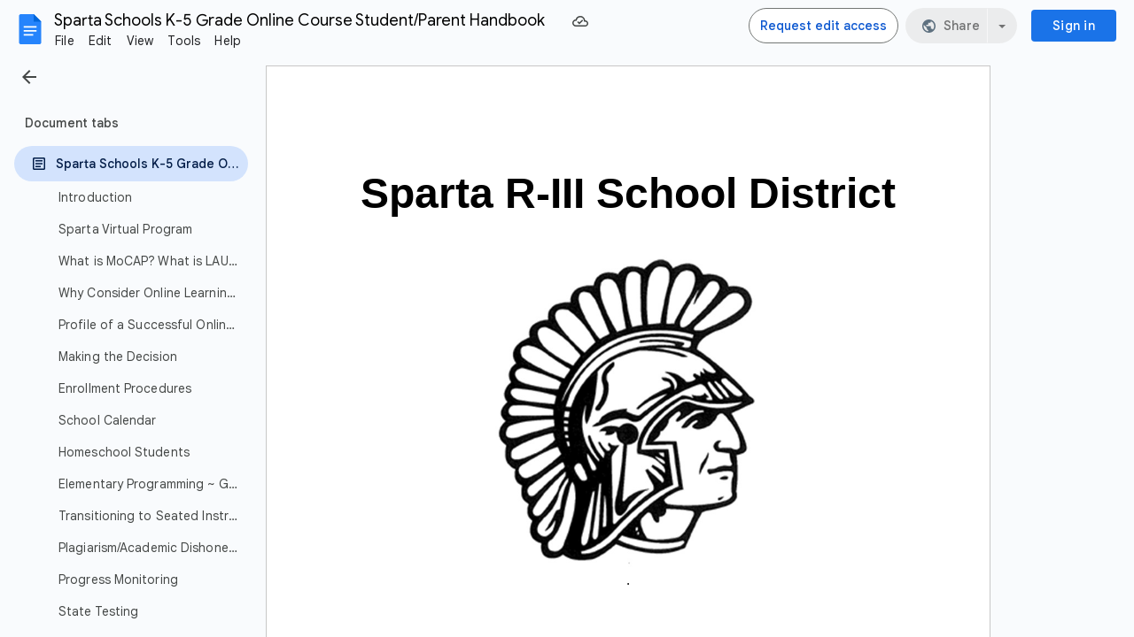

--- FILE ---
content_type: text/javascript
request_url: https://docs.google.com/static/document/client/js/1828725775-client_js_prod_peoplehovercard.js
body_size: 8009
content:
this._$kx=this._$kx||{};(function(_){var window=this;
_.vJ(_.E9a);
var oDz="C__HC_94253229",pDz="I__HC_94253229",qDz="No email data found in handlerInput for Events.Calendar: ",rDz="__HM_173584019",sDz="boqSocialpeoplehovercardV2HovercardAnimating",tDz="buganizer-system+",uDz="docsHeaderConfig",vDz="forceHide",wDz="hideTriggeredByMouse",xDz="hovercardAlign",yDz="hovercardHoverTriggerDisabled",zDz="hovercardOwnerId",ADz="this.el_ is falsy",BDz="yaqs-carrier-pigeon+",CDz=function(a){this.Ga=_.M(a)},DDz=function(a){this.Ga=_.M(a)},EDz=function(a){this.Ga=_.M(a)},FDz=
function(a){this.Ga=_.M(a)},GDz=function(a){this.Ga=_.M(a)},HDz=function(a,c){a instanceof Error||(a=JSON.stringify(a),typeof a==="undefined"&&(a="'undefined' provided for exception reason"),a=Error(a));c?_.ew(c,a):_.cio(a)},IDz=function(){this.F=this.D=null;this.H=new _.TZ},MDz=function(a,c){if(c.mCa)a:{var e=c.mCa.Lgd,f=c.mCa.GNa,g=c.mCa.nh,h=c.mCa.config;c=c.mCa.ROd;if(a.D){var k=!!h.hovercardAlign;h="v"===h.hovercardAlign;if(k&&c)JDz(a,c,e,g,h);else if(f)c=_.qCb(g),h=f.x+c.x,f=f.y+c.y,a.D?(a.D.classList.remove(sDz),
g=KDz(g),f=new _.ir(h,f),h=new _.$r(15,15,15,15),_.wwh(f,a.D,8,h,g,5,e)&496&&_.wwh(f,a.D,9,h,g,5,e)&496&&_.wwh(f,a.D,8,h,g,0,e)):HDz(ADz);else{HDz("Not displaying by element ("+k+" && "+c+") or mouse position ("+f+")");break a}e=!0;e=e===void 0?!0:e;a.D?(LDz(a,e),a.F&&(a.F=null),_.qs(a.D,!0),_.ps(a.D,1),a.H.next({type:0})):HDz(ADz)}}else a.D?(a.D.classList.remove(sDz),_.qs(a.D,!0),a.H.next({type:0})):HDz(ADz)},KDz=function(a){var c=_.qCb(a);a=a.kq();return new _.$r(c.y+12,c.x+a.width-12,c.y+a.height-
12,c.x+12)},JDz=function(a,c,e,f,g){g=g===void 0?!1:g;if(a.D){a.D.classList.remove(sDz);var h=KDz(f);f=6;var k=4,l=0,q=0,r=4,w=void 0;g&&(f=9,k=0,q=l=1,r=0,w=new _.ir(100,-10));g=function(x,z,A){return _.qS(c,x,a.D,z,w,void 0,A,e,h)};g(k,l,f)>2&&g(q,r,f)>2&&g(k,l,0)}else HDz(ADz)},NDz=function(a){a.D?(LDz(a,!1),_.ps(a.D,0),a.F&&(a.F.unsubscribe(),a.F=null),_.qs(a.D,!1),a.H.next({type:1})):HDz(ADz)},LDz=function(a,c){c?a.D.classList.add(sDz):a.D.classList.remove(sDz)},ODz=function(){this.D={Qca:!1,
A$:!1,hsa:""};this.F=new _.TZ},PDz=function(a){a.D={A$:!1,Qca:!1,hsa:""};a.F.next(vDz)},QDz=function(a,c){c.hsa!==a.D.hsa&&(a.D={Qca:!1,A$:!1,hsa:c.hsa});c.Qca||c.A$?!c.Qca&&!c.A$||a.D.Qca||a.D.A$||a.F.next("cancelHide"):a.F.next("beginHide");a.D=c},TDz=function(a){var c=this;this.D=a;this.J=new _.RZ;this.F=new ODz;this.J.add(_.wio(this.F.F).D(_.zvl(function(e){var f=c.D;return(f.D?f.D.config.allowOnlyForcedHide:f.F&&f.F.config.allowOnlyForcedHide)&&e!==vDz?!1:!0})).subscribe(function(e){switch(e){case "beginHide":RDz(c.D);
break;case "cancelHide":SDz(c.D);break;case vDz:RDz(c.D,0);break;default:HDz("Unknown Visibility Event: "+e)}}))},UDz=_.zl(_.fxk),VDz=_.u(),WDz=_.u(),XDz=_.u(),YDz=_.zl(_.gdb),ZDz=_.zl(_.gdb),$Dz=_.zl("D"),aEz=_.zl(_.ni),bEz=_.zl("D"),cEz=function(a){this.D=a;this.F=this.D.iframeGetCrossOriginFilter()},dEz=function(a){this.Ga=_.M(a)},eEz=function(a){this.F=new cEz(a);this.D=new _.TZ},fEz=function(a,c){a=a.F;a.D.iframeSend("loadData",a.F,c.config)},gEz=function(a){a=a===void 0?{width:0,height:0}:a;
var c=new _.jr(0,0);a&&(c.width=a.width||0,c.height=a.height||0);return c},hEz=function(a,c,e,f){this.uv=a;this.D=c;this.SB=e;this.O1a=f},iEz=function(a,c){this.uv=a;this.SB=c},jEz=function(a,c){this.uv=a;this.Yw=c},kEz=function(a,c){this.uv=a;this.Yw=c},lEz=function(a,c){this.uv=a;this.D=c},mEz=function(a,c){this.uv=a;this.D=c},nEz=_.zl("uv"),oEz=function(a,c){this.uv=a;this.Yw=c},pEz=function(){this.O=new Map;this.J=new Map;this.F=new Map;this.H=new Map;this.R={};this.D=new _.TZ},sEz=function(a,
c){var e=String(_.Wl(c)),f=qEz(a,c);a.V=function(g){rEz(g)&&a.D.next(new mEz(g,e))};f.listen(c,_.Ph,a.V)},xEz=function(a,c,e,f,g){var h=_.Hr(c).Fd().body;qEz(a,c).listen(c,_.vi,tEz(a,c,function(k){rEz(k)&&a.D.next(new hEz(k,e,f,g))})).listen(c,_.ui,uEz(a,c,function(k){rEz(k)&&a.D.next(new iEz(k,f))})).listen(h,_.ti,vEz(a,c,function(k){return void a.D.next(new nEz(k))})).listen(h,_.Pk,wEz(a,c,function(k){return void a.D.next(new oEz(k,function(){return f}))}))},yEz=function(a,c,e){var f=qEz(a,c),g=
String(_.Wl(c));a.W=function(h){rEz(h)&&a.D.next(new lEz(h,g))};a.qa=function(h){return void a.D.next(new oEz(h,function(){return e()}))};f.listen(c,_.vi,a.W).listen(c,_.Pk,a.qa);sEz(a,c);return(c=_.Hr(c).Ba(oDz))?(a.ma=function(h){return void a.D.next(new jEz(h,function(){return e()}))},a.ea=function(h){return void a.D.next(new kEz(h,function(){return e()}))},f.listen(c,_.vi,a.ma).listen(c,_.ui,a.ea),c):null},zEz=function(a,c){var e=c.getAttribute(_.jP);a.O.forEach(function(g,h){var k=g.element;
g=g.listener;e===h&&(qEz(a,k).Xe(k,_.vi,g),a.O.delete(h))});a.J.forEach(function(g,h){var k=g.element;g=g.listener;e===h&&(qEz(a,k).Xe(k,_.ui,g),a.J.delete(h))});var f=_.Hr(c).Fd().body;a.F.forEach(function(g,h){var k=g.element;g=g.listener;e===h&&(qEz(a,k).Xe(f,_.ti,g),a.F.delete(h))});a.H.forEach(function(g,h){var k=g.element;g=g.listener;e===h&&(qEz(a,k).Xe(f,_.Pk,g),a.H.delete(h))})},AEz=function(a,c){c=c===void 0?!1:c;if(!_.Rr(a))return!1;var e=!1;_.GZe(a,yDz)&&(e=_.KJ(a,yDz)===_.Tk);return _.GZe(a,
_.ljn)&&(!c||!e)},qEz=function(a,c){c=parseInt(_.KJ(c,zDz)||_.DN,10);return a.R[c]=a.R[c]||new _.oI(a)},BEz=function(a,c){c=c===void 0?!1:c;return _.Zr(a,function(e){return AEz(e,c)},!0)},CEz=function(a,c){for(;c&&a!==c;)c=c.parentNode||c.host;return c===a},rEz=function(a){return!!a.target&&a.target.tagName!==_.tb},tEz=function(a,c,e){var f=c.getAttribute(_.jP);a.O.has(f)||a.O.set(f,{element:c,listener:e});return a.O.get(f).listener},uEz=function(a,c,e){var f=c.getAttribute(_.jP);a.J.has(f)||a.J.set(f,
{element:c,listener:e});return a.J.get(f).listener},vEz=function(a,c,e){var f=c.getAttribute(_.jP);a.F.has(f)||a.F.set(f,{element:c,listener:e});return a.F.get(f).listener},wEz=function(a,c,e){var f=c.getAttribute(_.jP);a.H.has(f)||a.H.set(f,{element:c,listener:e});return a.H.get(f).listener},DEz=function(a){this.Ga=_.M(a)},EEz=function(a){this.Ga=_.M(a)},FEz=function(a){this.Ga=_.M(a)},GEz=function(a){this.Ga=_.M(a)},PEz=function(a,c,e,f){_.KH.call(this);var g=this;this.O=f;this.Aa=this.ma=this.Ia=
this.qa=null;this.GNa={x:0,y:0};this.Xa=null;this.ea=document.body;this.configs={};this.Ea=new _.RZ;this.W=c||new IDz;this.Ea.add(_.wio(this.W.H).subscribe(function(h){switch(h.type){case 3:h=g.O.F,h.D.iframeSend(_.Zg,h.F,void 0)}}));this.Ea.add(_.wio(this.O.D).subscribe(function(h){if(h instanceof VDz)g.Hb();else if(h instanceof $Dz)h.D==g.rb&&g.Zb();else if(h instanceof YDz){if(h=h.size,g.V===HEz.IFb||g.V===HEz.cVa)g.V=HEz.cVa,g.Xa=g.GNa,IEz(g,h,g.GNa)}else if(h instanceof ZDz){if(h=h.size,g.V===
HEz.IFb||g.V===HEz.cVa)g.V=HEz.cVa,IEz(g,h,g.Xa?g.Xa:g.GNa)}else if(h instanceof XDz)NDz(g.W);else if(h instanceof WDz){if(h=g.R.Sa(g.ea).Ba(oDz)){var k=g.R,l=g.ea;qEz(k,l).Xe(l,_.vi,k.W).Xe(l,_.Ph,k.V).Xe(l,_.Pk,k.qa).Xe(h,_.ui,k.ea).Xe(h,_.vi,k.ma)}g.Ea.unsubscribe()}else if(h instanceof aEz){if(h=h.message,g.D)switch(h.id){case _.Jqm:(k=g.D.config.contentConfiguration)&&k.hasOwnProperty(uDz)&&g.D.config.contentConfiguration.docsHeaderConfig.callback(h.payload);break;case "CLIENT_FOOTER_ID":var q=
g.D.config.contentConfiguration;if(q&&q.hasOwnProperty("footerConfig"))try{for(k=_.Dl(g.D.config.contentConfiguration.footerConfig.buttonConfig||[]),l=k.next();!l.done;l=k.next()){var r=l.value;if(r.id===h.payload.buttonId){r.onClick();break}}}catch(w){HDz("Error in client footer callback.")}break;default:HDz("Unknown client content message ID: "+h.id)}}else if(h instanceof bEz&&(h=h.D,!(h.timestamp<g.H)&&g.D)){l=g.D.config;k=h.data||l["hovercard-id"]||l.userid||l.email;switch(h.eventType){case _.Wzg:l=
l.scheduleEventHandler;if(!l)break;r=_.oo(EDz,k.eventInfo);if(!r.getEmail()||!r.getEmail().getValue()){HDz(qDz+k);break}k=r.getEmail();k=_.On(k,2);l(k);JEz(g);break;case _.vXm:l=l.sendChatHandler;if(!l)break;if(!(k instanceof Object)){HDz("Unrecognized handlerInput for Events.Chat: "+k);break}k=_.oo(GEz,k.eventInfo);l(k);JEz(g);break;case _.ZWa:l=l.sendEmailHandler;if(!l)break;r=_.oo(FDz,k.eventInfo);if(!r.getEmail()||!r.getEmail().getValue()){HDz(qDz+k);break}k=r.getEmail();k=_.On(k,2);l(k);JEz(g);
break;case "videoChat":l=l.videoChatHandler;if(!l)break;k=k instanceof Object?_.oo(GDz,k.eventInfo):k;l(k);JEz(g);break;case "openInContactsCompanion":k=l.openLinkInContactsCompanionCallback;if(!k)break;l=_.oo(GEz,h.data.eventInfo);k(l);break;case _.xd:KEz(g,h.data.closeTriggeredByEscape);break;default:HDz("Unrecognized event type: "+h.eventType)}h.eventType==_.vi&&SDz(g)}}));this.bb=document.body;this.D=this.F=null;this.rb=0;this.Pa=null;this.V=HEz.oab;this.H=null;this.La=!1;this.ib={MNc:!1};this.J=
new TDz(this);this.Ob=this.J.R.bind(this.J);this.Pb=this.J.O.bind(this.J);this.Ub=this.J.V.bind(this.J);this.J.H.bind(this.J);this.Ya=!1;this.xa=null;this.AS=a;this.R=e||new pEz;this.Ea.add(_.wio(this.R.D).subscribe(function(h){try{if(h instanceof hEz)g.bz(Number(h.D),h.uv,!1);else if(h instanceof iEz){var k=h.uv;g.D&&g.J.H(g.D.el.getAttribute(_.jP),Date.now());if(g.F){h=!0;if(k){var l=k.relatedTarget;l&&CEz(g.F.el,l)&&(h=!1)}h&&LEz(g)}}else if(h instanceof jEz)g.Ob();else if(h instanceof kEz)g.Pb();
else if(h instanceof lEz)g.bz(Number(h.D),h.uv,!1);else if(h instanceof mEz){var q=Number(h.D),r=h.uv;r.keyCode===27&&g.D&&(r.preventDefault(),KEz(g,!0));if(rEz(r)&&MEz(g,r)){var w=BEz(r.target,!1);if(w){r.preventDefault();g.H=Date.now();var x=w.getBoundingClientRect();NEz(g,q,w,x.right,x.bottom)}}}else if(h instanceof nEz){var z=h.uv,A=OEz(z)||z.target;if(!A||!(A.id===oDz||A.parentNode&&A.parentNode.id===oDz||g.D&&CEz(g.D.el,A)||g.F&&CEz(g.F.el,A))){var B=g.J,E=Date.now();B.D.H=E;QDz(B.F,{A$:!1,
Qca:!1,hsa:""})}}else if(h instanceof oEz){var F=g.J,I=Date.now();F.D.H=I;PDz(F.F)}else HDz("Unknown outputEvent instance in AbstractContextManager")}catch(K){HDz("Error thrown in DomCommunicator subscription",K)}}))},QEz=function(a){a.La=!0;var c=yEz(a.R,a.ea,function(){if(a.D)return a.D.el.getAttribute(_.jP);HDz("No shown hover instance when trying to fetch lookupId");return""});c&&(a.bb=c,a.W.D=a.bb,NDz(a.W))},MEz=function(a,c){return a.AS.some(function(e){return c.keyCode===e.keyCode&&!!c.ctrlKey===
!!e.ctrlKey&&!!c.altKey===!!e.altKey&&!!c.shiftKey===!!e.shiftKey&&!!c.metaKey===!!e.metaKey})},SEz=function(a,c,e,f,g,h){h=h===void 0?{}:h;REz(a,c,e,f,g,{XTb:!1,CLa:!1,O1a:h})},NEz=function(a,c,e,f,g,h){h=h===void 0?{}:h;REz(a,c,e,f,g,{XTb:!0,CLa:!0,O1a:h})},REz=function(a,c,e,f,g,h){a.GNa={x:f,y:g};if(_.Kr().width<375)_.Sv();else if(a.D&&a.D.el==e)SDz(a),_.Sv();else if(a.F&&a.F.el==e)_.Sv();else if(TEz(a),e?(f=_.KJ(e,_.ljn)||"",f=_.dm(f,tDz)?f.replace(tDz,""):_.dm(f,BDz)?f.replace(BDz,""):f):f=
"",f){Date.now();_.FZe(e,zDz,c.toString());g=UEz(a,a.configs[c]||{},h.O1a);var k=!!a.D,l=h.XTb||!!g.skipArtificialDelays,q=VEz({MBc:k,PMc:l,XHc:250,hoc:1E3});WEz(a);a.ma=_.OH(q);l&&k&&JEz(a);q=a.F={el:e,CHe:c,config:g};xEz(a.R,e,String(c),f,g);a.Ya||a.Ub(q.el.getAttribute(_.jP),Date.now());e.contains(document.activeElement)&&(a.xa=document.activeElement);XEz(a,e,f,VEz({MBc:k,PMc:l,XHc:100,hoc:400}),h.CLa)}else _.Sv()},VEz=function(a){var c=a.MBc;var e=a.PMc;var f=a.XHc;a=a.hoc;return e?0:c?f:a},XEz=
function(a,c,e,f,g){if(a.F){var h=a.Cb(c,e,g);a.F.config=Object.assign(h,a.F.config||{});YEz(a,f).then(function(){return void ZEz(a,h)},function(k){k instanceof _.Xv||HDz(k,"Failed during delay to load data. delay: "+f)})}else _.Sv()},ZEz=function(a,c){TEz(a);a.F&&(a.Zb=function(){a.F&&$Ez(a,a.F.el)},fEz(a.O,new UDz(c)))},$Ez=function(a,c){a.La?aFz(a).then(function(){if(a.F&&a.F.el===c&&a.La&&a.ma){var e=a.F;JEz(a);WEz(a);TEz(a);bFz(a);a.D=e;a.F=null;MDz(a.W,{type:0,mCa:null,EOd:null});a.V=HEz.IFb;
var f=a.O;e=new dEz;f=f.F;e=e.Mb();f.D.iframeSend(_.ZP,f.F,e)}}):(HDz("Attempting to render card before card is built."),_.Sv())},IEz=function(a,c,e){if(a.D){var f=a.R.Sa(a.ea);MDz(a.W,{type:0,mCa:{Lgd:c,GNa:e,nh:f,config:a.D.config,ROd:a.D.el},EOd:null})}},RDz=function(a,c){LEz(a);a.D&&!a.qa&&(a.ib.MNc||cFz(a,c).then(function(){return void JEz(a)}))},LEz=function(a){a.F&&(a.Pa=null,TEz(a),WEz(a),bFz(a),zEz(a.R,a.F.el),a.F=null)},JEz=function(a){SDz(a);var c=a.J.F;c.D.Qca||c.D.A$||!a.D||(a.D.Zv&&
a.D.wTb&&a.D.Zv(a.D.wTb),a.Ya=!1,zEz(a.R,a.D.el),a.D=null,a.xa=null,a.V=HEz.oab,NDz(a.W),a.dispatchEvent("Q"),a.F||a.dispatchEvent("R"))},KEz=function(a,c){var e=Date.now();if(a.H===null||a.H<e){var f=a.J;f.D.H=e;PDz(f.F)}a.D&&(c&&a.xa&&a.xa.focus(),a.xa=null,a.D.wTb=c?"hideTriggeredByEscape":wDz)},cFz=function(a,c){c=c===void 0?500:c;c=typeof c===_.Ki?c:500;SDz(a);a.qa=_.OH(c);return a.qa},SDz=function(a){var c=a.qa;c&&c.cancel();a.qa=null},YEz=function(a,c){c=c===void 0?400:c;TEz(a);a.Ia=_.OH(c);
return a.Ia},TEz=function(a){var c=a.Ia;c&&c.cancel();a.Ia=null},WEz=function(a){var c=a.ma;c&&c.cancel();a.ma=null},aFz=function(a){bFz(a);var c=[];a.ma&&c.push(a.ma);a.Aa=_.Uv(c);return a.Aa},bFz=function(a){var c=a.Aa;c&&c.cancel();a.Aa=null},UEz=function(a,c,e){e=e===void 0?{}:e;c=Object.assign({},c,e);c.scheduleEventHandler&&(c.overrideCalendar=!0);c.sendChatHandler&&(c.overrideChat=!0);c.sendEmailHandler&&(c.overrideEmail=!0);c.videoChatHandler&&(c.overrideVideoChat=!0);c.openLinkInContactsCompanionCallback&&
(c.contactsCompanionAvailable=!0);c.suppressHidesFromMouseEvents&&(a.ib.MNc=!0);return c},dFz=function(a,c,e,f,g){f=f===void 0?{}:f;var h={};h.ri=++a.rb;e&&(h["hovercard-id"]=e);(_.KJ(c,"hovercardVariant")||"")==="mini"&&(h.displayAsMiniHovercard=!0);_.GZe(c,xDz)&&(h.hovercardAlign=_.KJ(c,xDz)=="v"?"v":"h");(a=_.KJ(c,_.MP)||c.getAttribute(_.MP))&&(h.fallbackName=a);g&&(h.activatedByKeyboard=!0);if(g=f.footerCustomizationCallback){c=g(c.id,e);if(c.buttonConfig)for(var k in c.buttonConfig)c.buttonConfig[k].id||
(c.buttonConfig[k].id=_.wth());f.contentConfiguration=Object.assign({},{footerConfig:c},f.contentConfiguration)}return Object.assign(h,f)},OEz=function(a){return(a=a.Ng())&&typeof a.composedPath===_.Kg&&(a=a.composedPath(),a=a.length>0?a[0]:null,a instanceof Node)?a:null},eFz=function(a,c,e,f,g,h){PEz.call(this,f,null,g,h);this.yc=c;this.fc=a},fFz=function(a){return{_event:function(c){var e={};e.eventType=c.eventType;e.timestamp=c.timestamp;e.lJe=c.fromCard;e.data=c.data;a.O.D.next(new bEz(e))},_ready:function(){a.O.D.next(new VDz)},
loaded:function(c){c=c.ri;a.O.D.next(new $Dz(isNaN(c)?0:c))},rendered:function(c){a.O.D.next(new YDz(gEz(c)))},resize:function(c){a.O.D.next(new ZDz(gEz(c)))},renderfailed:function(){a.O.D.next(new XDz)},disposed:function(){a.O.D.next(new WDz)},messageFromClientContent:function(c){a.O.D.next(new aEz(c))}}},gFz=function(a){var c=a.contentConfiguration;if(c&&c.hasOwnProperty(uDz)&&a.clientName!==_.Jqm)throw Error("D1`"+a.clientName);},hFz=function(a,c,e){this.F=a;this.D=c;this.jt=e},kFz=function(a,
c){if(!iFz){var e=e===void 0?!1:e;var f=f===void 0?1E4:f;iFz=new hFz(_.dr(jFz),e,f)}return iFz.load(a,c)},lFz=function(a,c,e){if(!a.D&&c.gapi)return _.Sv(c.gapi);if(c.__btgl_173981912)return c.__btgl_173981912;c.__btgl_173981912=new _.Rv(function(f,g){var h=_.Hr(c).createElement(_.Rb);_.ZAb(h,a.F);e&&_.Wr(h,_.u3h(e));h.onload=function(){return f(c.gapi)};h.onerror=function(){return g(Error("QDa"))};c.document.getElementsByTagName(_.eSg)[0].appendChild(h)});return c.__btgl_173981912},nFz=function(a){var c=
a.hIb;var e=a.config;var f=a.Q2b;a=a.authUser;if(_.YXj()||_.XXj())return Promise.resolve();gFz(e);return mFz(c,f,a,e)},rFz=function(a){var c=a.hIb;var e=a.config;var f=a.Q2b;var g=a.authUser;var h=a.Qrd;a=a.Rrd;_.YXj()||_.XXj()||(gFz(e),oFz(c)||pFz(c,qFz(f,g,c,e),h,a,e))},sFz=function(){var a=document.body,c=Date.now();if(a=oFz(a)){if(a.H===null||a.H<c)a=a.J,a.D.H=c,PDz(a.F)}else HDz("Cannot hide hovercard, manager is falsy. Timestamp: "+c)},qFz=function(a,c,e,f){a=new _.bF(a);var g=a.getPath();c!=
null&&(_.D6l(a,_.Pc),c!=0&&(g=_.oJb(g,"/u/"+String(c))));_.eF(a,_.oJb(g,"/widget/hovercard/v/2"));c=f.language;c!==null&&c!==void 0&&_.uR(a,_.bh,c);f=f.nestedOrigins;Array.isArray(f)&&_.qid(a,_.Ti,f);try{var h=e.ownerDocument.defaultView,k=_.tfp(_.ffk(((h===void 0?null:h)||window).location.href)).get("e");k&&_.uR(a,"e",k)}catch(l){}return a.toString()},mFz=function(a,c,e,f){return new Promise(function(g,h){if(!oFz(a)){var k=a.ownerDocument.defaultView,l=qFz(c,e,a,f);kFz(k,_.fxk).then(function(){kFz(k,
"card").then(function(q){var r=q.card;pFz(a,l,r,q.config,f);r.unwatch=_.djo;r.watch=_.djo;g(null)}).Jn(function(q){return h(q)})}).Jn(function(q){return h(q)})}})},pFz=function(a,c,e,f,g){var h=a.ownerDocument.defaultView;f.update("iframes/card/url",c);f=g.shortcutKeys||[tFz];var k=new eEz(e),l=e.iframeGetCrossOriginFilter();e=(0,_.Yl)(e.iframeSetup,e);c=new eFz(l,e,c,f,null,k);_.Ql(rDz,c,h);g=g===void 0?{}:g;c.ea=a;a=_.Wl(a);c.configs[a]=UEz(c,g);c.zb()},oFz=function(a){return(a=_.Rl(rDz,a.ownerDocument.defaultView))&&
a instanceof eFz?a:null},uFz=_.u(),xFz=function(a,c){nFz({hIb:document.body,Q2b:_.Lw(a,"docs-phe"),authUser:_.mI(_.lI.Lb(),a),config:c}).then(function(){_.Sii().initialize(function(e,f,g,h,k){return vFz(e,f,g,h,k||{})},function(e){return wFz(e)},function(){document&&document.body&&sFz()},15,_.YC())}).catch(_.u())},yFz=function(a,c){var e=_.Mr().gapi,f=new _.Rv(function(h){return e.load("card",h)}),g=new _.Rv(function(h){return e.load(_.fxk,h)});_.RJb([f,g]).then(function(){rFz({hIb:document.body,
Q2b:_.Lw(a,"docs-phe"),authUser:_.mI(_.lI.Lb(),a),config:c,Qrd:e.card,Rrd:e.config});_.Sii().initialize(function(h,k,l,q,r){return vFz(h,k,l,q,r||{})},function(h){return wFz(h)},function(){document&&document.body&&sFz()},15,_.YC())})},vFz=function(a,c,e,f,g){g=g===void 0?{}:g;var h=_.Hii(_.NPj.Lb()),k=_.Mii(_.NPj.Lb()),l=_.ofo(_.NPj.Lb());e={Jnd:document.body,targetId:a,entityId:c,ck:f,timestamp:e,config:g[h]||{},CLa:g[h]&&g[h][k]||!1,Zv:g[h]&&g[h][l]||void 0};f=e.Jnd;g=e.entityId;h=e.fallbackName;
a=e.ck;c=e.timestamp;l=e.config;k=e.CLa;e=e.Zv;gFz(l||{});if(f=oFz(f)){var q=h;l=l===void 0?{}:l;k=k===void 0?!1:k;q=q===void 0?"":q;h=document.createElement(_.Pe);h.setAttribute(_.jP,g);q&&h.setAttribute(_.bCg,q);f.Ya=!0;g=l;g=g===void 0?{}:g;k=k===void 0?!1:k;f.H<c&&(f.H=c,AEz(h),c=_.Wl(f.ea),k?NEz(f,c,h,a.x,a.y,g):SEz(f,c,h,a.x,a.y,g),f.Pa&&(f.Pa(),f.Pa=null));f.F&&f.F!==f.D&&(f.F.Zv=e,f.F.wTb=wDz)}},wFz=function(a){var c=oFz(document.body);c&&(c.H===null||c.H<a)&&(c.D&&c.J.H(c.D.el.getAttribute(_.jP),
a),LEz(c))},zFz=function(a,c){switch(c){case _.qea:return _.qea;case _.q4l:return _.q4l;case _.r4l:return _.r4l;default:return a.log(Error("TDa")),""}},AFz=function(){_.sJ.apply(this,arguments)};_.J(CDz,_.N);_.J(DDz,_.N);_.D=DDz.prototype;_.D.getMetadata=function(){return _.ln(this,CDz,1)};_.D.getValue=function(){return _.On(this,2)};_.D.setValue=function(a){return _.Zn(this,2,a)};_.D.Di=function(){return _.xn(this,2)};_.D.getType=function(){return _.On(this,3)};
_.D.Gc=function(a){return _.Zn(this,3,a)};_.J(EDz,_.N);EDz.prototype.getEmail=function(){return _.ln(this,DDz,1)};EDz.prototype.Dv=function(){return _.Wm(this,DDz,1)};_.J(FDz,_.N);FDz.prototype.getEmail=function(){return _.ln(this,DDz,1)};FDz.prototype.Dv=function(){return _.Wm(this,DDz,1)};_.J(GDz,_.N);_.uJ(_.tJ(),_.E9a);var tFz=new _.FH;tFz.altKey=!0;tFz.keyCode=39;(new _.FH).keyCode=13;TDz.prototype.R=function(){var a=this.D,c=Date.now();a.H=c;a=this.F;c=Object.assign({},a.D,{A$:!0,Qca:!1});QDz(a,c)};TDz.prototype.O=function(){var a=this.D,c=Date.now();a.H=c;a=this.F;c=Object.assign({},a.D,{A$:!1});QDz(a,c)};TDz.prototype.V=function(a,c){this.D.H=c;c=this.F;a=Object.assign({},c.D,{A$:!1,Qca:!0,hsa:a});QDz(c,a)};TDz.prototype.H=function(a,c){this.D.H=c;c=this.F;a=Object.assign({},c.D,{Qca:!1,hsa:a});QDz(c,a)};_.J(dEz,_.N);pEz.prototype.Sa=function(a){return _.Hr(a)};_.J(DEz,_.N);_.J(EEz,_.N);_.J(FEz,_.N);FEz.prototype.getEmail=function(){return _.Dn(this,1)};FEz.prototype.Dv=function(){return _.jo(this,1)};FEz.prototype.Io=function(){return _.Dn(this,2)};FEz.prototype.YE=function(){return _.jo(this,2)};_.J(GEz,_.N);var HEz={oab:0,IFb:1,cVa:2};_.J(PEz,_.KH);PEz.prototype.zb=_.u();PEz.prototype.Hb=function(){QEz(this)};PEz.prototype.bz=function(a,c,e){e=e===void 0?!1:e;if(rEz(c)){var f=OEz(c)||c.target;if(f=BEz(f,!0))if(this.H=Date.now(),e){var g=g===void 0?{}:g;REz(this,a,f,c.clientX,c.clientY,{XTb:!0,CLa:!1,O1a:g})}else SEz(this,a,f,c.clientX,c.clientY)}};PEz.prototype.Cb=function(a,c,e){return dFz(this,a,c,this.F?this.F.config:{},e)};_.J(eFz,PEz);eFz.prototype.zb=function(){if(!this.La){var a={};a=(a.origin=window.location.protocol+_.ya+window.location.host,a);a=_.adj(_.cdj(_.bdj(new _.edj({disableMultiLevelParentRelay:!0,hover:!0,id:pDz,attributes:{allow:_.Bsa,"aria-label":"Information Card"}}),fFz(this)),this.fc),a).cg(_.nSg);a.D.url=":card";this.yc(a.value())}};eFz.prototype.Hb=function(){var a=this.R.Sa(this.ea).Vj(pDz);a.parentNode.id=oDz;a.tabIndex=-1;QEz(this)};
eFz.prototype.Cb=function(a,c,e){var f=dFz(this,a,c,this.F?this.F.config:{},e);this.F&&_.sr(f,this.F.config);for(c=[];a;a=a.parentElement)(e=_.Wl(a))&&this.configs[e]&&c.push(this.configs[e]);_.zm(c.reverse(),function(g){_.sr(f,g)});f.hl||(f.hl=_.lg);return f};eFz.prototype.close=function(){var a=this.O.F;a.D.iframeSend("dispose",a.F,void 0)};var jFz=_.Fl([_.pSg]),iFz=null;hFz.prototype.load=function(a,c,e){var f=this;return lFz(this,a,e).then(function(g){return new _.Rv(function(h,k){g.load(c,{callback:_.Zl(h,g),timeout:f.jt,ontimeout:function(){return k(Error("PDa`"+c))}})})})};uFz.prototype.initialize=function(a,c,e,f,g,h){var k={},l={},q=(l.clientName=zFz(a,c),l.activatePersonCards=!0,l.activateGroupCards=!0,l.experimentalFeatures=(k.enableKeyboardHandling=!0,k),l);q.openLinkInContactsCompanionCallback=function(r){var w,x=(w=_.ln(r,DEz,4))==null?void 0:_.Dn(w,1);if(x)var z=x;else{var A,B;w=(B=(A=_.ln(r,EEz,5))==null?void 0:_.zn(A,1))!=null?B:!1;var E,F;B=w?5:1;A={displayName:(z=_.ln(r,FEz,1))==null?void 0:_.Dn(z,4),email:(E=_.ln(r,FEz,1))==null?void 0:E.getEmail(),dHc:(F=
_.ln(r,FEz,1))==null?void 0:_.Dn(F,3),fHc:w};z=_.uR(new _.bF("https://contacts.google.com/widget/companion"),"referrerEntryPoint",B);A.Nid&&_.uR(z,"contactId",A.Nid);A.displayName&&_.uR(z,_.yva,A.displayName);A.email&&_.uR(z,_.ZWa,A.email);A.dHc&&_.uR(z,"personId",A.dHc);A.fHc&&_.uR(z,"photosRequested",A.fHc);z=z.toString()}if(!_.Tlj(z,f,g,h)){var I;(z=(I=_.ln(r,DEz,4))==null?void 0:_.Dn(I,2))?r=new _.bF(z):(I=_.ln(r,FEz,1)||null,r=new _.bF(_.pjn),I&&_.jo(I,3)&&(I=_.Dn(I,3),_.eF(r,"/person/"+I),_.uR(r,
_.bh,_.lg),_.uR(r,_.Pc,_.WPp().mga())));_.VK.Eu(r.toString())}};_.HD().Sm()&&(q.displayAsMiniHovercard=!0,c=[],(k=_.Lw(e,_.fLg))&&c.push(k),(l=_.Lw(e,_.ZIg))&&l!==k&&c.unshift(l),q.nestedOrigins=c);_.Mr().gapi?yFz(e,q):(c=_.mI(_.lI.Lb(),e),_.tth(0,c,"PeopleHovercardController").then(function(){_.Mr().gapi?yFz(e,q):(xFz(e,q),a.log(Error("RDa")))}).Jn(function(r){var w=r instanceof Error?r:Error("SDa`"+w);xFz(e,q);a.Xc(w)}))};_.J(AFz,_.sJ);AFz.prototype.initialize=function(){_.tJ().Mvb(new _.iBf)};AFz.prototype.nwd=function(){return uFz};_.IL(_.wJ(_.E9a),AFz);_.xJ(_.tJ());
_.JM();
})(this._$kx);
// Google Inc.

//# sourceMappingURL=client_js_prod_peoplehovercard.sourcemap


--- FILE ---
content_type: text/plain; charset=utf-8
request_url: https://docs.google.com/document/d/1TLYD7Yrf2T-dK0XBtqO8RdlL5D9iKWjNKP5AD7WMe3Q/bind?id=1TLYD7Yrf2T-dK0XBtqO8RdlL5D9iKWjNKP5AD7WMe3Q&sid=3ae41fc0bd149544&includes_info_params=true&usp=sharing&cros_files=false&VER=8&tab=t.0&lsq=-1&u=ANONYMOUS_06287517911256457317&flr=0&gsi&smv=2147483647&smb=%5B2147483647%2C%20oAM%3D%5D&cimpl=0&RID=16412&CVER=1&zx=icjkhbe8c1vd&t=1
body_size: -513
content:
375
[[0,["c","EA2C62A063F5A652",null,8]],[1,[5,1768468042291,{"chatImplementation":0,"color":"#B80672","displayName":"Anonymous Anteater","givenName":"","isActive":true,"isMe":true,"isNew":true,"photoUrl":"//ssl.gstatic.com/docs/common/profile/anteater_lg.png","profileId":"","sid":"3ae41fc0bd149544","userId":"ANONYMOUS_06287517911256457317","userType":2,"writeContentBit":2}]]]

--- FILE ---
content_type: text/javascript
request_url: https://docs.google.com/static/document/client/js/1887173878-client_js_prod_emojidata.js
body_size: 55188
content:
this._$kx=this._$kx||{};(function(_){var window=this;
_.vJ(_.pXa);
var EGx=_.u(),FGx=function(){_.sJ.apply(this,arguments)},GGx=_.zo(_.Ffp),HGx=_.zo(_.Gfp),IGx=_.zo(_.l7k),JGx=_.zo(_.Hfp),KGx=_.zo(_.Ifp);_.uJ(_.tJ(),_.pXa);var LGx=/[#*0-9]\uFE0F?\u20E3|[\xA9\xAE\u203C\u2049\u2122\u2139\u2194-\u2199\u21A9\u21AA\u231A\u231B\u2328\u23CF\u23ED-\u23EF\u23F1\u23F2\u23F8-\u23FA\u24C2\u25AA\u25AB\u25B6\u25C0\u25FB\u25FC\u25FE\u2600-\u2604\u260E\u2611\u2614\u2615\u2618\u2620\u2622\u2623\u2626\u262A\u262E\u262F\u2638-\u263A\u2640\u2642\u2648-\u2653\u265F\u2660\u2663\u2665\u2666\u2668\u267B\u267E\u267F\u2692\u2694-\u2697\u2699\u269B\u269C\u26A0\u26A7\u26AA\u26B0\u26B1\u26BD\u26BE\u26C4\u26C8\u26CF\u26D1\u26D3\u26E9\u26F0-\u26F5\u26F7\u26F8\u26FA\u2702\u2708\u2709\u270F\u2712\u2714\u2716\u271D\u2721\u2733\u2734\u2744\u2747\u2757\u2763\u27A1\u2934\u2935\u2B05-\u2B07\u2B1B\u2B1C\u2B55\u3030\u303D\u3297\u3299]\uFE0F?|[\u261D\u270C\u270D](?:\uD83C[\uDFFB-\uDFFF]|\uFE0F)?|[\u270A\u270B](?:\uD83C[\uDFFB-\uDFFF])?|[\u23E9-\u23EC\u23F0\u23F3\u25FD\u2693\u26A1\u26AB\u26C5\u26CE\u26D4\u26EA\u26FD\u2705\u2728\u274C\u274E\u2753-\u2755\u2795-\u2797\u27B0\u27BF\u2B50]|\u26F9(?:\uD83C[\uDFFB-\uDFFF]|\uFE0F)?(?:\u200D[\u2640\u2642]\uFE0F?)?|\u2764\uFE0F?(?:\u200D(?:\uD83D\uDD25|\uD83E\uDE79))?|\uD83C(?:[\uDC04\uDD70\uDD71\uDD7E\uDD7F\uDE02\uDE37\uDF21\uDF24-\uDF2C\uDF36\uDF7D\uDF96\uDF97\uDF99-\uDF9B\uDF9E\uDF9F\uDFCD\uDFCE\uDFD4-\uDFDF\uDFF5\uDFF7]\uFE0F?|[\uDF85\uDFC2\uDFC7](?:\uD83C[\uDFFB-\uDFFF])?|[\uDFC3\uDFC4\uDFCA](?:\uD83C[\uDFFB-\uDFFF])?(?:\u200D[\u2640\u2642]\uFE0F?)?|[\uDFCB\uDFCC](?:\uD83C[\uDFFB-\uDFFF]|\uFE0F)?(?:\u200D[\u2640\u2642]\uFE0F?)?|[\uDCCF\uDD8E\uDD91-\uDD9A\uDE01\uDE1A\uDE2F\uDE32-\uDE36\uDE38-\uDE3A\uDE50\uDE51\uDF00-\uDF20\uDF2D-\uDF35\uDF37-\uDF7C\uDF7E-\uDF84\uDF86-\uDF93\uDFA0-\uDFC1\uDFC5\uDFC6\uDFC8\uDFC9\uDFCF-\uDFD3\uDFE0-\uDFF0\uDFF8-\uDFFF]|\uDDE6\uD83C[\uDDE8-\uDDEC\uDDEE\uDDF1\uDDF2\uDDF4\uDDF6-\uDDFA\uDDFC\uDDFD\uDDFF]|\uDDE7\uD83C[\uDDE6\uDDE7\uDDE9-\uDDEF\uDDF1-\uDDF4\uDDF6-\uDDF9\uDDFB\uDDFC\uDDFE\uDDFF]|\uDDE8\uD83C[\uDDE6\uDDE8\uDDE9\uDDEB-\uDDEE\uDDF0-\uDDF5\uDDF7\uDDFA-\uDDFF]|\uDDE9\uD83C[\uDDEA\uDDEC\uDDEF\uDDF0\uDDF2\uDDF4\uDDFF]|\uDDEA\uD83C[\uDDE6\uDDE8\uDDEA\uDDEC\uDDED\uDDF7-\uDDFA]|\uDDEB\uD83C[\uDDEE-\uDDF0\uDDF2\uDDF4\uDDF7]|\uDDEC\uD83C[\uDDE6\uDDE7\uDDE9-\uDDEE\uDDF1-\uDDF3\uDDF5-\uDDFA\uDDFC\uDDFE]|\uDDED\uD83C[\uDDF0\uDDF2\uDDF3\uDDF7\uDDF9\uDDFA]|\uDDEE\uD83C[\uDDE8-\uDDEA\uDDF1-\uDDF4\uDDF6-\uDDF9]|\uDDEF\uD83C[\uDDEA\uDDF2\uDDF4\uDDF5]|\uDDF0\uD83C[\uDDEA\uDDEC-\uDDEE\uDDF2\uDDF3\uDDF5\uDDF7\uDDFC\uDDFE\uDDFF]|\uDDF1\uD83C[\uDDE6-\uDDE8\uDDEE\uDDF0\uDDF7-\uDDFB\uDDFE]|\uDDF2\uD83C[\uDDE6\uDDE8-\uDDED\uDDF0-\uDDFF]|\uDDF3\uD83C[\uDDE6\uDDE8\uDDEA-\uDDEC\uDDEE\uDDF1\uDDF4\uDDF5\uDDF7\uDDFA\uDDFF]|\uDDF4\uD83C\uDDF2|\uDDF5\uD83C[\uDDE6\uDDEA-\uDDED\uDDF0-\uDDF3\uDDF7-\uDDF9\uDDFC\uDDFE]|\uDDF6\uD83C\uDDE6|\uDDF7\uD83C[\uDDEA\uDDF4\uDDF8\uDDFA\uDDFC]|\uDDF8\uD83C[\uDDE6-\uDDEA\uDDEC-\uDDF4\uDDF7-\uDDF9\uDDFB\uDDFD-\uDDFF]|\uDDF9\uD83C[\uDDE6\uDDE8\uDDE9\uDDEB-\uDDED\uDDEF-\uDDF4\uDDF7\uDDF9\uDDFB\uDDFC\uDDFF]|\uDDFA\uD83C[\uDDE6\uDDEC\uDDF2\uDDF3\uDDF8\uDDFE\uDDFF]|\uDDFB\uD83C[\uDDE6\uDDE8\uDDEA\uDDEC\uDDEE\uDDF3\uDDFA]|\uDDFC\uD83C[\uDDEB\uDDF8]|\uDDFD\uD83C\uDDF0|\uDDFE\uD83C[\uDDEA\uDDF9]|\uDDFF\uD83C[\uDDE6\uDDF2\uDDFC]|\uDFF3\uFE0F?(?:\u200D(?:\u26A7\uFE0F?|\uD83C\uDF08))?|\uDFF4(?:\u200D\u2620\uFE0F?|\uDB40\uDC67\uDB40\uDC62\uDB40(?:\uDC65\uDB40\uDC6E\uDB40\uDC67|\uDC73\uDB40\uDC63\uDB40\uDC74|\uDC77\uDB40\uDC6C\uDB40\uDC73)\uDB40\uDC7F)?)|\uD83D(?:[\uDC08\uDC26](?:\u200D\u2B1B)?|[\uDC3F\uDCFD\uDD49\uDD4A\uDD6F\uDD70\uDD73\uDD76-\uDD79\uDD87\uDD8A-\uDD8D\uDDA5\uDDA8\uDDB1\uDDB2\uDDBC\uDDC2-\uDDC4\uDDD1-\uDDD3\uDDDC-\uDDDE\uDDE1\uDDE3\uDDE8\uDDEF\uDDF3\uDDFA\uDECB\uDECD-\uDECF\uDEE0-\uDEE5\uDEE9\uDEF0\uDEF3]\uFE0F?|[\uDC42\uDC43\uDC46-\uDC50\uDC66\uDC67\uDC6B-\uDC6D\uDC72\uDC74-\uDC76\uDC78\uDC7C\uDC83\uDC85\uDC8F\uDC91\uDCAA\uDD7A\uDD95\uDD96\uDE4C\uDE4F\uDEC0\uDECC](?:\uD83C[\uDFFB-\uDFFF])?|[\uDC6E\uDC70\uDC71\uDC73\uDC77\uDC81\uDC82\uDC86\uDC87\uDE45-\uDE47\uDE4B\uDE4D\uDE4E\uDEA3\uDEB4-\uDEB6](?:\uD83C[\uDFFB-\uDFFF])?(?:\u200D[\u2640\u2642]\uFE0F?)?|[\uDD74\uDD90](?:\uD83C[\uDFFB-\uDFFF]|\uFE0F)?|[\uDC00-\uDC07\uDC09-\uDC14\uDC16-\uDC25\uDC27-\uDC3A\uDC3C-\uDC3E\uDC40\uDC44\uDC45\uDC51-\uDC65\uDC6A\uDC79-\uDC7B\uDC7D-\uDC80\uDC84\uDC88-\uDC8E\uDC90\uDC92-\uDCA9\uDCAB-\uDCFC\uDCFF-\uDD3D\uDD4B-\uDD4E\uDD50-\uDD67\uDDA4\uDDFB-\uDE2D\uDE2F-\uDE34\uDE37-\uDE44\uDE48-\uDE4A\uDE80-\uDEA2\uDEA4-\uDEB3\uDEB7-\uDEBF\uDEC1-\uDEC5\uDED0-\uDED2\uDED5-\uDED7\uDEDC-\uDEDF\uDEEB\uDEEC\uDEF4-\uDEFC\uDFE0-\uDFEB\uDFF0]|\uDC15(?:\u200D\uD83E\uDDBA)?|\uDC3B(?:\u200D\u2744\uFE0F?)?|\uDC41\uFE0F?(?:\u200D\uD83D\uDDE8\uFE0F?)?|\uDC68(?:\u200D(?:[\u2695\u2696\u2708]\uFE0F?|\u2764\uFE0F?\u200D\uD83D(?:\uDC8B\u200D\uD83D)?\uDC68|\uD83C[\uDF3E\uDF73\uDF7C\uDF93\uDFA4\uDFA8\uDFEB\uDFED]|\uD83D(?:[\uDC68\uDC69]\u200D\uD83D(?:\uDC66(?:\u200D\uD83D\uDC66)?|\uDC67(?:\u200D\uD83D[\uDC66\uDC67])?)|[\uDCBB\uDCBC\uDD27\uDD2C\uDE80\uDE92]|\uDC66(?:\u200D\uD83D\uDC66)?|\uDC67(?:\u200D\uD83D[\uDC66\uDC67])?)|\uD83E[\uDDAF-\uDDB3\uDDBC\uDDBD])|\uD83C(?:\uDFFB(?:\u200D(?:[\u2695\u2696\u2708]\uFE0F?|\u2764\uFE0F?\u200D\uD83D(?:\uDC8B\u200D\uD83D)?\uDC68\uD83C[\uDFFB-\uDFFF]|\uD83C[\uDF3E\uDF73\uDF7C\uDF93\uDFA4\uDFA8\uDFEB\uDFED]|\uD83D[\uDCBB\uDCBC\uDD27\uDD2C\uDE80\uDE92]|\uD83E(?:[\uDDAF-\uDDB3\uDDBC\uDDBD]|\uDD1D\u200D\uD83D\uDC68\uD83C[\uDFFC-\uDFFF])))?|\uDFFC(?:\u200D(?:[\u2695\u2696\u2708]\uFE0F?|\u2764\uFE0F?\u200D\uD83D(?:\uDC8B\u200D\uD83D)?\uDC68\uD83C[\uDFFB-\uDFFF]|\uD83C[\uDF3E\uDF73\uDF7C\uDF93\uDFA4\uDFA8\uDFEB\uDFED]|\uD83D[\uDCBB\uDCBC\uDD27\uDD2C\uDE80\uDE92]|\uD83E(?:[\uDDAF-\uDDB3\uDDBC\uDDBD]|\uDD1D\u200D\uD83D\uDC68\uD83C[\uDFFB\uDFFD-\uDFFF])))?|\uDFFD(?:\u200D(?:[\u2695\u2696\u2708]\uFE0F?|\u2764\uFE0F?\u200D\uD83D(?:\uDC8B\u200D\uD83D)?\uDC68\uD83C[\uDFFB-\uDFFF]|\uD83C[\uDF3E\uDF73\uDF7C\uDF93\uDFA4\uDFA8\uDFEB\uDFED]|\uD83D[\uDCBB\uDCBC\uDD27\uDD2C\uDE80\uDE92]|\uD83E(?:[\uDDAF-\uDDB3\uDDBC\uDDBD]|\uDD1D\u200D\uD83D\uDC68\uD83C[\uDFFB\uDFFC\uDFFE\uDFFF])))?|\uDFFE(?:\u200D(?:[\u2695\u2696\u2708]\uFE0F?|\u2764\uFE0F?\u200D\uD83D(?:\uDC8B\u200D\uD83D)?\uDC68\uD83C[\uDFFB-\uDFFF]|\uD83C[\uDF3E\uDF73\uDF7C\uDF93\uDFA4\uDFA8\uDFEB\uDFED]|\uD83D[\uDCBB\uDCBC\uDD27\uDD2C\uDE80\uDE92]|\uD83E(?:[\uDDAF-\uDDB3\uDDBC\uDDBD]|\uDD1D\u200D\uD83D\uDC68\uD83C[\uDFFB-\uDFFD\uDFFF])))?|\uDFFF(?:\u200D(?:[\u2695\u2696\u2708]\uFE0F?|\u2764\uFE0F?\u200D\uD83D(?:\uDC8B\u200D\uD83D)?\uDC68\uD83C[\uDFFB-\uDFFF]|\uD83C[\uDF3E\uDF73\uDF7C\uDF93\uDFA4\uDFA8\uDFEB\uDFED]|\uD83D[\uDCBB\uDCBC\uDD27\uDD2C\uDE80\uDE92]|\uD83E(?:[\uDDAF-\uDDB3\uDDBC\uDDBD]|\uDD1D\u200D\uD83D\uDC68\uD83C[\uDFFB-\uDFFE])))?))?|\uDC69(?:\u200D(?:[\u2695\u2696\u2708]\uFE0F?|\u2764\uFE0F?\u200D\uD83D(?:\uDC8B\u200D\uD83D)?[\uDC68\uDC69]|\uD83C[\uDF3E\uDF73\uDF7C\uDF93\uDFA4\uDFA8\uDFEB\uDFED]|\uD83D(?:[\uDCBB\uDCBC\uDD27\uDD2C\uDE80\uDE92]|\uDC66(?:\u200D\uD83D\uDC66)?|\uDC67(?:\u200D\uD83D[\uDC66\uDC67])?|\uDC69\u200D\uD83D(?:\uDC66(?:\u200D\uD83D\uDC66)?|\uDC67(?:\u200D\uD83D[\uDC66\uDC67])?))|\uD83E[\uDDAF-\uDDB3\uDDBC\uDDBD])|\uD83C(?:\uDFFB(?:\u200D(?:[\u2695\u2696\u2708]\uFE0F?|\u2764\uFE0F?\u200D\uD83D(?:[\uDC68\uDC69]|\uDC8B\u200D\uD83D[\uDC68\uDC69])\uD83C[\uDFFB-\uDFFF]|\uD83C[\uDF3E\uDF73\uDF7C\uDF93\uDFA4\uDFA8\uDFEB\uDFED]|\uD83D[\uDCBB\uDCBC\uDD27\uDD2C\uDE80\uDE92]|\uD83E(?:[\uDDAF-\uDDB3\uDDBC\uDDBD]|\uDD1D\u200D\uD83D[\uDC68\uDC69]\uD83C[\uDFFC-\uDFFF])))?|\uDFFC(?:\u200D(?:[\u2695\u2696\u2708]\uFE0F?|\u2764\uFE0F?\u200D\uD83D(?:[\uDC68\uDC69]|\uDC8B\u200D\uD83D[\uDC68\uDC69])\uD83C[\uDFFB-\uDFFF]|\uD83C[\uDF3E\uDF73\uDF7C\uDF93\uDFA4\uDFA8\uDFEB\uDFED]|\uD83D[\uDCBB\uDCBC\uDD27\uDD2C\uDE80\uDE92]|\uD83E(?:[\uDDAF-\uDDB3\uDDBC\uDDBD]|\uDD1D\u200D\uD83D[\uDC68\uDC69]\uD83C[\uDFFB\uDFFD-\uDFFF])))?|\uDFFD(?:\u200D(?:[\u2695\u2696\u2708]\uFE0F?|\u2764\uFE0F?\u200D\uD83D(?:[\uDC68\uDC69]|\uDC8B\u200D\uD83D[\uDC68\uDC69])\uD83C[\uDFFB-\uDFFF]|\uD83C[\uDF3E\uDF73\uDF7C\uDF93\uDFA4\uDFA8\uDFEB\uDFED]|\uD83D[\uDCBB\uDCBC\uDD27\uDD2C\uDE80\uDE92]|\uD83E(?:[\uDDAF-\uDDB3\uDDBC\uDDBD]|\uDD1D\u200D\uD83D[\uDC68\uDC69]\uD83C[\uDFFB\uDFFC\uDFFE\uDFFF])))?|\uDFFE(?:\u200D(?:[\u2695\u2696\u2708]\uFE0F?|\u2764\uFE0F?\u200D\uD83D(?:[\uDC68\uDC69]|\uDC8B\u200D\uD83D[\uDC68\uDC69])\uD83C[\uDFFB-\uDFFF]|\uD83C[\uDF3E\uDF73\uDF7C\uDF93\uDFA4\uDFA8\uDFEB\uDFED]|\uD83D[\uDCBB\uDCBC\uDD27\uDD2C\uDE80\uDE92]|\uD83E(?:[\uDDAF-\uDDB3\uDDBC\uDDBD]|\uDD1D\u200D\uD83D[\uDC68\uDC69]\uD83C[\uDFFB-\uDFFD\uDFFF])))?|\uDFFF(?:\u200D(?:[\u2695\u2696\u2708]\uFE0F?|\u2764\uFE0F?\u200D\uD83D(?:[\uDC68\uDC69]|\uDC8B\u200D\uD83D[\uDC68\uDC69])\uD83C[\uDFFB-\uDFFF]|\uD83C[\uDF3E\uDF73\uDF7C\uDF93\uDFA4\uDFA8\uDFEB\uDFED]|\uD83D[\uDCBB\uDCBC\uDD27\uDD2C\uDE80\uDE92]|\uD83E(?:[\uDDAF-\uDDB3\uDDBC\uDDBD]|\uDD1D\u200D\uD83D[\uDC68\uDC69]\uD83C[\uDFFB-\uDFFE])))?))?|\uDC6F(?:\u200D[\u2640\u2642]\uFE0F?)?|\uDD75(?:\uD83C[\uDFFB-\uDFFF]|\uFE0F)?(?:\u200D[\u2640\u2642]\uFE0F?)?|\uDE2E(?:\u200D\uD83D\uDCA8)?|\uDE35(?:\u200D\uD83D\uDCAB)?|\uDE36(?:\u200D\uD83C\uDF2B\uFE0F?)?)|\uD83E(?:[\uDD0C\uDD0F\uDD18-\uDD1F\uDD30-\uDD34\uDD36\uDD77\uDDB5\uDDB6\uDDBB\uDDD2\uDDD3\uDDD5\uDEC3-\uDEC5\uDEF0\uDEF2-\uDEF8](?:\uD83C[\uDFFB-\uDFFF])?|[\uDD26\uDD35\uDD37-\uDD39\uDD3D\uDD3E\uDDB8\uDDB9\uDDCD-\uDDCF\uDDD4\uDDD6-\uDDDD](?:\uD83C[\uDFFB-\uDFFF])?(?:\u200D[\u2640\u2642]\uFE0F?)?|[\uDDDE\uDDDF](?:\u200D[\u2640\u2642]\uFE0F?)?|[\uDD0D\uDD0E\uDD10-\uDD17\uDD20-\uDD25\uDD27-\uDD2F\uDD3A\uDD3F-\uDD45\uDD47-\uDD76\uDD78-\uDDB4\uDDB7\uDDBA\uDDBC-\uDDCC\uDDD0\uDDE0-\uDDFF\uDE70-\uDE7C\uDE80-\uDE88\uDE90-\uDEBD\uDEBF-\uDEC2\uDECE-\uDEDB\uDEE0-\uDEE8]|\uDD3C(?:\u200D[\u2640\u2642]\uFE0F?|\uD83C[\uDFFB-\uDFFF])?|\uDDD1(?:\u200D(?:[\u2695\u2696\u2708]\uFE0F?|\uD83C[\uDF3E\uDF73\uDF7C\uDF84\uDF93\uDFA4\uDFA8\uDFEB\uDFED]|\uD83D[\uDCBB\uDCBC\uDD27\uDD2C\uDE80\uDE92]|\uD83E(?:[\uDDAF-\uDDB3\uDDBC\uDDBD]|\uDD1D\u200D\uD83E\uDDD1))|\uD83C(?:\uDFFB(?:\u200D(?:[\u2695\u2696\u2708]\uFE0F?|\u2764\uFE0F?\u200D(?:\uD83D\uDC8B\u200D)?\uD83E\uDDD1\uD83C[\uDFFC-\uDFFF]|\uD83C[\uDF3E\uDF73\uDF7C\uDF84\uDF93\uDFA4\uDFA8\uDFEB\uDFED]|\uD83D[\uDCBB\uDCBC\uDD27\uDD2C\uDE80\uDE92]|\uD83E(?:[\uDDAF-\uDDB3\uDDBC\uDDBD]|\uDD1D\u200D\uD83E\uDDD1\uD83C[\uDFFB-\uDFFF])))?|\uDFFC(?:\u200D(?:[\u2695\u2696\u2708]\uFE0F?|\u2764\uFE0F?\u200D(?:\uD83D\uDC8B\u200D)?\uD83E\uDDD1\uD83C[\uDFFB\uDFFD-\uDFFF]|\uD83C[\uDF3E\uDF73\uDF7C\uDF84\uDF93\uDFA4\uDFA8\uDFEB\uDFED]|\uD83D[\uDCBB\uDCBC\uDD27\uDD2C\uDE80\uDE92]|\uD83E(?:[\uDDAF-\uDDB3\uDDBC\uDDBD]|\uDD1D\u200D\uD83E\uDDD1\uD83C[\uDFFB-\uDFFF])))?|\uDFFD(?:\u200D(?:[\u2695\u2696\u2708]\uFE0F?|\u2764\uFE0F?\u200D(?:\uD83D\uDC8B\u200D)?\uD83E\uDDD1\uD83C[\uDFFB\uDFFC\uDFFE\uDFFF]|\uD83C[\uDF3E\uDF73\uDF7C\uDF84\uDF93\uDFA4\uDFA8\uDFEB\uDFED]|\uD83D[\uDCBB\uDCBC\uDD27\uDD2C\uDE80\uDE92]|\uD83E(?:[\uDDAF-\uDDB3\uDDBC\uDDBD]|\uDD1D\u200D\uD83E\uDDD1\uD83C[\uDFFB-\uDFFF])))?|\uDFFE(?:\u200D(?:[\u2695\u2696\u2708]\uFE0F?|\u2764\uFE0F?\u200D(?:\uD83D\uDC8B\u200D)?\uD83E\uDDD1\uD83C[\uDFFB-\uDFFD\uDFFF]|\uD83C[\uDF3E\uDF73\uDF7C\uDF84\uDF93\uDFA4\uDFA8\uDFEB\uDFED]|\uD83D[\uDCBB\uDCBC\uDD27\uDD2C\uDE80\uDE92]|\uD83E(?:[\uDDAF-\uDDB3\uDDBC\uDDBD]|\uDD1D\u200D\uD83E\uDDD1\uD83C[\uDFFB-\uDFFF])))?|\uDFFF(?:\u200D(?:[\u2695\u2696\u2708]\uFE0F?|\u2764\uFE0F?\u200D(?:\uD83D\uDC8B\u200D)?\uD83E\uDDD1\uD83C[\uDFFB-\uDFFE]|\uD83C[\uDF3E\uDF73\uDF7C\uDF84\uDF93\uDFA4\uDFA8\uDFEB\uDFED]|\uD83D[\uDCBB\uDCBC\uDD27\uDD2C\uDE80\uDE92]|\uD83E(?:[\uDDAF-\uDDB3\uDDBC\uDDBD]|\uDD1D\u200D\uD83E\uDDD1\uD83C[\uDFFB-\uDFFF])))?))?|\uDEF1(?:\uD83C(?:\uDFFB(?:\u200D\uD83E\uDEF2\uD83C[\uDFFC-\uDFFF])?|\uDFFC(?:\u200D\uD83E\uDEF2\uD83C[\uDFFB\uDFFD-\uDFFF])?|\uDFFD(?:\u200D\uD83E\uDEF2\uD83C[\uDFFB\uDFFC\uDFFE\uDFFF])?|\uDFFE(?:\u200D\uD83E\uDEF2\uD83C[\uDFFB-\uDFFD\uDFFF])?|\uDFFF(?:\u200D\uD83E\uDEF2\uD83C[\uDFFB-\uDFFE])?))?)/g;var MGx=new Map([["\ud83e\udd39\ud83c\udffc\u200d\u2642","\ud83e\udd39\ud83c\udffc\u200d\u2642\ufe0f"],["\ud83e\udd37\ud83c\udffb\u200d\u2640","\ud83e\udd37\ud83c\udffb\u200d\u2640\ufe0f"],["\ud83d\udeb5\ud83c\udffd\u200d\u2640","\ud83d\udeb5\ud83c\udffd\u200d\u2640\ufe0f"],["\ud83d\ude47\u200d\u2640","\ud83d\ude47\u200d\u2640\ufe0f"],["\ud83d\ude4d\ud83c\udffd\u200d\u2640","\ud83d\ude4d\ud83c\udffd\u200d\u2640\ufe0f"],["\u2b06","\u2b06\ufe0f"],["\ud83e\uddb8\ud83c\udffd\u200d\u2640","\ud83e\uddb8\ud83c\udffd\u200d\u2640\ufe0f"],
["\ud83e\uddda\ud83c\udffc\u200d\u2642","\ud83e\uddda\ud83c\udffc\u200d\u2642\ufe0f"],["\ud83c\udfc4\ud83c\udffc\u200d\u2640","\ud83c\udfc4\ud83c\udffc\u200d\u2640\ufe0f"],["\ud83d\udd8c","\ud83d\udd8c\ufe0f"],["\ud83e\udddb\ud83c\udfff\u200d\u2642","\ud83e\udddb\ud83c\udfff\u200d\u2642\ufe0f"],["\ud83e\uddd8\ud83c\udfff\u200d\u2642","\ud83e\uddd8\ud83c\udfff\u200d\u2642\ufe0f"],["\ud83e\udd37\ud83c\udfff\u200d\u2642","\ud83e\udd37\ud83c\udfff\u200d\u2642\ufe0f"],["\u2199","\u2199\ufe0f"],["\u2b05",
"\u2b05\ufe0f"],["\ud83d\ude4b\ud83c\udffd\u200d\u2640","\ud83d\ude4b\ud83c\udffd\u200d\u2640\ufe0f"],["\ud83d\udd8b","\ud83d\udd8b\ufe0f"],["\u2622","\u2622\ufe0f"],["\ud83e\uddd7\ud83c\udffc\u200d\u2642","\ud83e\uddd7\ud83c\udffc\u200d\u2642\ufe0f"],["\ud83e\udddb\ud83c\udffc\u200d\u2642","\ud83e\udddb\ud83c\udffc\u200d\u2642\ufe0f"],["\ud83e\udddd\ud83c\udfff\u200d\u2640","\ud83e\udddd\ud83c\udfff\u200d\u2640\ufe0f"],["\ud83e\udddd\ud83c\udffb\u200d\u2640","\ud83e\udddd\ud83c\udffb\u200d\u2640\ufe0f"],
["\ud83d\udd75\ud83c\udffc\u200d\u2642","\ud83d\udd75\ud83c\udffc\u200d\u2642\ufe0f"],["\ud83d\ude46\ud83c\udffb\u200d\u2642","\ud83d\ude46\ud83c\udffb\u200d\u2642\ufe0f"],["\ud83d\udeb5\ud83c\udffe\u200d\u2640","\ud83d\udeb5\ud83c\udffe\u200d\u2640\ufe0f"],["\ud83c\udfcb","\ud83c\udfcb\ufe0f"],["\ud83d\uddd2","\ud83d\uddd2\ufe0f"],["\u2198","\u2198\ufe0f"],["\ud83e\uddd9\ud83c\udfff\u200d\u2640","\ud83e\uddd9\ud83c\udfff\u200d\u2640\ufe0f"],["\ud83d\ude4b\ud83c\udfff\u200d\u2642","\ud83d\ude4b\ud83c\udfff\u200d\u2642\ufe0f"],
["\u25b6","\u25b6\ufe0f"],["\ud83e\uddb9\ud83c\udfff\u200d\u2640","\ud83e\uddb9\ud83c\udfff\u200d\u2640\ufe0f"],["\ud83d\uddf3","\ud83d\uddf3\ufe0f"],["\ud83d\udeb5\ud83c\udffb\u200d\u2642","\ud83d\udeb5\ud83c\udffb\u200d\u2642\ufe0f"],["\ud83d\ude4d\ud83c\udffd\u200d\u2642","\ud83d\ude4d\ud83c\udffd\u200d\u2642\ufe0f"],["\ud83d\udc69\u200d\u2695","\ud83d\udc69\u200d\u2695\ufe0f"],["\ud83d\udd8a","\ud83d\udd8a\ufe0f"],["\ud83d\udc6e\ud83c\udffb\u200d\u2640","\ud83d\udc6e\ud83c\udffb\u200d\u2640\ufe0f"],
["\ud83e\udd38\u200d\u2640","\ud83e\udd38\u200d\u2640\ufe0f"],["\u2668","\u2668\ufe0f"],["\ud83e\udd26\ud83c\udffe\u200d\u2642","\ud83e\udd26\ud83c\udffe\u200d\u2642\ufe0f"],["\ud83e\udd3d\ud83c\udffb\u200d\u2642","\ud83e\udd3d\ud83c\udffb\u200d\u2642\ufe0f"],["\ud83d\udd75\ud83c\udfff\u200d\u2642","\ud83d\udd75\ud83c\udfff\u200d\u2642\ufe0f"],["\ud83d\uddd1","\ud83d\uddd1\ufe0f"],["\ud83d\udc71\ud83c\udfff\u200d\u2640","\ud83d\udc71\ud83c\udfff\u200d\u2640\ufe0f"],["\u2692","\u2692\ufe0f"],["\ud83d\udd6f",
"\ud83d\udd6f\ufe0f"],["\ud83d\udea3\ud83c\udfff\u200d\u2642","\ud83d\udea3\ud83c\udfff\u200d\u2642\ufe0f"],["\ud83e\uddda\ud83c\udffb\u200d\u2640","\ud83e\uddda\ud83c\udffb\u200d\u2640\ufe0f"],["\u2620","\u2620\ufe0f"],["\ud83d\udeb6\ud83c\udffd\u200d\u2642","\ud83d\udeb6\ud83c\udffd\u200d\u2642\ufe0f"],["\u25fc","\u25fc\ufe0f"],["\u2139","\u2139\ufe0f"],["\ud83d\udc73\ud83c\udffb\u200d\u2640","\ud83d\udc73\ud83c\udffb\u200d\u2640\ufe0f"],["\ud83d\udc71\ud83c\udffd\u200d\u2642","\ud83d\udc71\ud83c\udffd\u200d\u2642\ufe0f"],
["\ud83e\udddc\ud83c\udffd\u200d\u2642","\ud83e\udddc\ud83c\udffd\u200d\u2642\ufe0f"],["\ud83e\uddda\u200d\u2642","\ud83e\uddda\u200d\u2642\ufe0f"],["\ud83e\uddd7\u200d\u2640","\ud83e\uddd7\u200d\u2640\ufe0f"],["\ud83c\udfdd","\ud83c\udfdd\ufe0f"],["\ud83d\udc69\ud83c\udffe\u200d\u2708","\ud83d\udc69\ud83c\udffe\u200d\u2708\ufe0f"],["\ud83d\udc6e\ud83c\udffc\u200d\u2642","\ud83d\udc6e\ud83c\udffc\u200d\u2642\ufe0f"],["\ud83d\ude46\ud83c\udfff\u200d\u2640","\ud83d\ude46\ud83c\udfff\u200d\u2640\ufe0f"],
["\ud83d\udeb4\ud83c\udffc\u200d\u2642","\ud83d\udeb4\ud83c\udffc\u200d\u2642\ufe0f"],["\ud83d\udee2","\ud83d\udee2\ufe0f"],["\u262f","\u262f\ufe0f"],["\ud83d\udc6e\ud83c\udffb\u200d\u2642","\ud83d\udc6e\ud83c\udffb\u200d\u2642\ufe0f"],["\u25fb","\u25fb\ufe0f"],["\u2702","\u2702\ufe0f"],["\ud83d\ude4e\ud83c\udffe\u200d\u2642","\ud83d\ude4e\ud83c\udffe\u200d\u2642\ufe0f"],["\ud83e\udd3e\u200d\u2642","\ud83e\udd3e\u200d\u2642\ufe0f"],["\u26f9","\u26f9\ufe0f"],["\ud83d\udd75\ud83c\udfff\u200d\u2640",
"\ud83d\udd75\ud83c\udfff\u200d\u2640\ufe0f"],["\ud83c\udfc3\ud83c\udffb\u200d\u2642","\ud83c\udfc3\ud83c\udffb\u200d\u2642\ufe0f"],["\ud83e\udd26\ud83c\udffb\u200d\u2640","\ud83e\udd26\ud83c\udffb\u200d\u2640\ufe0f"],["\ud83d\udeb6\ud83c\udffc\u200d\u2640","\ud83d\udeb6\ud83c\udffc\u200d\u2640\ufe0f"],["\ud83e\uddd6\ud83c\udffb\u200d\u2640","\ud83e\uddd6\ud83c\udffb\u200d\u2640\ufe0f"],["\ud83e\uddd6\ud83c\udfff\u200d\u2640","\ud83e\uddd6\ud83c\udfff\u200d\u2640\ufe0f"],["\ud83d\udee1","\ud83d\udee1\ufe0f"],
["\ud83d\udc82\ud83c\udffc\u200d\u2642","\ud83d\udc82\ud83c\udffc\u200d\u2642\ufe0f"],["\ud83e\uddd7\ud83c\udffb\u200d\u2642","\ud83e\uddd7\ud83c\udffb\u200d\u2642\ufe0f"],["\u262e","\u262e\ufe0f"],["\ud83e\udd39\ud83c\udffe\u200d\u2642","\ud83e\udd39\ud83c\udffe\u200d\u2642\ufe0f"],["\ud83d\udc87\u200d\u2642","\ud83d\udc87\u200d\u2642\ufe0f"],["\ud83d\udc87\ud83c\udffd\u200d\u2640","\ud83d\udc87\ud83c\udffd\u200d\u2640\ufe0f"],["\ud83e\udddd\ud83c\udffc\u200d\u2640","\ud83e\udddd\ud83c\udffc\u200d\u2640\ufe0f"],
["\ud83d\uddde","\ud83d\uddde\ufe0f"],["\u26f8","\u26f8\ufe0f"],["\ud83e\udd38\ud83c\udffb\u200d\u2642","\ud83e\udd38\ud83c\udffb\u200d\u2642\ufe0f"],["\ud83e\udddf\u200d\u2642","\ud83e\udddf\u200d\u2642\ufe0f"],["\ud83d\udda8","\ud83d\udda8\ufe0f"],["\ud83e\uddda\ud83c\udfff\u200d\u2640","\ud83e\uddda\ud83c\udfff\u200d\u2640\ufe0f"],["\ud83d\udc68\ud83c\udfff\u200d\u2696","\ud83d\udc68\ud83c\udfff\u200d\u2696\ufe0f"],["\ud83c\udfc4\ud83c\udffe\u200d\u2640","\ud83c\udfc4\ud83c\udffe\u200d\u2640\ufe0f"],
["\ud83d\ude46\ud83c\udfff\u200d\u2642","\ud83d\ude46\ud83c\udfff\u200d\u2642\ufe0f"],["\ud83d\uddbc","\ud83d\uddbc\ufe0f"],["\ud83d\udc73\u200d\u2642","\ud83d\udc73\u200d\u2642\ufe0f"],["\ud83d\udc71\ud83c\udffe\u200d\u2640","\ud83d\udc71\ud83c\udffe\u200d\u2640\ufe0f"],["\ud83e\uddb8\u200d\u2642","\ud83e\uddb8\u200d\u2642\ufe0f"],["\ud83d\udc69\ud83c\udffb\u200d\u2696","\ud83d\udc69\ud83c\udffb\u200d\u2696\ufe0f"],["\ud83e\udd3d\ud83c\udfff\u200d\u2640","\ud83e\udd3d\ud83c\udfff\u200d\u2640\ufe0f"],
["\ud83d\udd4a","\ud83d\udd4a\ufe0f"],["\ud83d\ude4e\ud83c\udffe\u200d\u2640","\ud83d\ude4e\ud83c\udffe\u200d\u2640\ufe0f"],["3\u20e3","3\ufe0f\u20e3"],["\ud83c\udfc3\ud83c\udffe\u200d\u2642","\ud83c\udfc3\ud83c\udffe\u200d\u2642\ufe0f"],["\ud83c\udf21","\ud83c\udf21\ufe0f"],["\u270f","\u270f\ufe0f"],["\ud83e\udd37\ud83c\udffe\u200d\u2642","\ud83e\udd37\ud83c\udffe\u200d\u2642\ufe0f"],["\ud83d\udea3\ud83c\udffc\u200d\u2640","\ud83d\udea3\ud83c\udffc\u200d\u2640\ufe0f"],["\ud83e\udd37\u200d\u2642",
"\ud83e\udd37\u200d\u2642\ufe0f"],["\ud83c\udfcb\ud83c\udfff\u200d\u2642","\ud83c\udfcb\ud83c\udfff\u200d\u2642\ufe0f"],["\ud83e\udddc\ud83c\udffc\u200d\u2640","\ud83e\udddc\ud83c\udffc\u200d\u2640\ufe0f"],["\ud83c\udfca\ud83c\udffb\u200d\u2640","\ud83c\udfca\ud83c\udffb\u200d\u2640\ufe0f"],["\ud83e\udddb\ud83c\udffe\u200d\u2642","\ud83e\udddb\ud83c\udffe\u200d\u2642\ufe0f"],["\ud83e\uddb9\ud83c\udffd\u200d\u2640","\ud83e\uddb9\ud83c\udffd\u200d\u2640\ufe0f"],["\ud83e\uddd8\ud83c\udffd\u200d\u2642",
"\ud83e\uddd8\ud83c\udffd\u200d\u2642\ufe0f"],["\ud83d\udddc","\ud83d\udddc\ufe0f"],["\ud83d\udd75\ud83c\udffb\u200d\u2642","\ud83d\udd75\ud83c\udffb\u200d\u2642\ufe0f"],["\u26f9\ud83c\udffb\u200d\u2640","\u26f9\ud83c\udffb\u200d\u2640\ufe0f"],["\ud83c\udfcc\ud83c\udffd\u200d\u2642","\ud83c\udfcc\ud83c\udffd\u200d\u2642\ufe0f"],["\ud83d\ude47\ud83c\udffd\u200d\u2640","\ud83d\ude47\ud83c\udffd\u200d\u2640\ufe0f"],["\ud83d\ude45\u200d\u2640","\ud83d\ude45\u200d\u2640\ufe0f"],["\ud83e\udd38\ud83c\udffc\u200d\u2642",
"\ud83e\udd38\ud83c\udffc\u200d\u2642\ufe0f"],["\ud83d\udc77\ud83c\udffb\u200d\u2640","\ud83d\udc77\ud83c\udffb\u200d\u2640\ufe0f"],["\ud83e\udd39\ud83c\udffc\u200d\u2640","\ud83e\udd39\ud83c\udffc\u200d\u2640\ufe0f"],["\ud83e\udddd\u200d\u2642","\ud83e\udddd\u200d\u2642\ufe0f"],["\ud83d\udc87\ud83c\udffb\u200d\u2640","\ud83d\udc87\ud83c\udffb\u200d\u2640\ufe0f"],["\ud83d\ude4d\ud83c\udffc\u200d\u2642","\ud83d\ude4d\ud83c\udffc\u200d\u2642\ufe0f"],["\ud83c\udfcb\u200d\u2640","\ud83c\udfcb\ufe0f\u200d\u2640\ufe0f"],
["\ud83e\udd38\ud83c\udffd\u200d\u2640","\ud83e\udd38\ud83c\udffd\u200d\u2640\ufe0f"],["9\u20e3","9\ufe0f\u20e3"],["\ud83e\uddde\u200d\u2640","\ud83e\uddde\u200d\u2640\ufe0f"],["\u269c","\u269c\ufe0f"],["\ud83d\udc77\ud83c\udffe\u200d\u2642","\ud83d\udc77\ud83c\udffe\u200d\u2642\ufe0f"],["\ud83e\uddd8\ud83c\udfff\u200d\u2640","\ud83e\uddd8\ud83c\udfff\u200d\u2640\ufe0f"],["\ud83e\udd37\ud83c\udffe\u200d\u2640","\ud83e\udd37\ud83c\udffe\u200d\u2640\ufe0f"],["\u2122","\u2122\ufe0f"],["\u262a","\u262a\ufe0f"],
["\ud83e\udd3d\u200d\u2640","\ud83e\udd3d\u200d\u2640\ufe0f"],["\u270d","\u270d\ufe0f"],["\ud83d\udc81\u200d\u2640","\ud83d\udc81\u200d\u2640\ufe0f"],["\ud83d\udeb4\ud83c\udffe\u200d\u2642","\ud83d\udeb4\ud83c\udffe\u200d\u2642\ufe0f"],["\ud83e\udd3e\ud83c\udffb\u200d\u2640","\ud83e\udd3e\ud83c\udffb\u200d\u2640\ufe0f"],["\ud83d\ude46\ud83c\udffc\u200d\u2642","\ud83d\ude46\ud83c\udffc\u200d\u2642\ufe0f"],["\ud83d\udeb5\ud83c\udffe\u200d\u2642","\ud83d\udeb5\ud83c\udffe\u200d\u2642\ufe0f"],["\u269b",
"\u269b\ufe0f"],["\u265f","\u265f\ufe0f"],["\ud83e\uddda\ud83c\udffd\u200d\u2640","\ud83e\uddda\ud83c\udffd\u200d\u2640\ufe0f"],["\ud83c\udfc3\ud83c\udffc\u200d\u2640","\ud83c\udfc3\ud83c\udffc\u200d\u2640\ufe0f"],["\ud83e\udd38\ud83c\udffc\u200d\u2640","\ud83e\udd38\ud83c\udffc\u200d\u2640\ufe0f"],["\ud83c\udfca\ud83c\udfff\u200d\u2640","\ud83c\udfca\ud83c\udfff\u200d\u2640\ufe0f"],["\ud83d\udeb5\ud83c\udffb\u200d\u2640","\ud83d\udeb5\ud83c\udffb\u200d\u2640\ufe0f"],["\u270c","\u270c\ufe0f"],["\ud83e\udd3d\ud83c\udffc\u200d\u2642",
"\ud83e\udd3d\ud83c\udffc\u200d\u2642\ufe0f"],["\ud83d\udd75\ud83c\udffd\u200d\u2640","\ud83d\udd75\ud83c\udffd\u200d\u2640\ufe0f"],["\ud83d\ude4d\ud83c\udffc\u200d\u2640","\ud83d\ude4d\ud83c\udffc\u200d\u2640\ufe0f"],["\ud83c\udff3\u200d\ud83c\udf08","\ud83c\udff3\ufe0f\u200d\ud83c\udf08"],["\ud83d\ude45\ud83c\udffc\u200d\u2640","\ud83d\ude45\ud83c\udffc\u200d\u2640\ufe0f"],["\ud83e\uddd6\ud83c\udffc\u200d\u2642","\ud83e\uddd6\ud83c\udffc\u200d\u2642\ufe0f"],["\ud83d\udc6f\u200d\u2640","\ud83d\udc6f\u200d\u2640\ufe0f"],
["\ud83e\udddd\ud83c\udffe\u200d\u2640","\ud83e\udddd\ud83c\udffe\u200d\u2640\ufe0f"],["\ud83d\udc87\ud83c\udfff\u200d\u2640","\ud83d\udc87\ud83c\udfff\u200d\u2640\ufe0f"],["\u26f9\ud83c\udfff\u200d\u2642","\u26f9\ud83c\udfff\u200d\u2642\ufe0f"],["\ud83d\udeb5\u200d\u2642","\ud83d\udeb5\u200d\u2642\ufe0f"],["\ud83e\udd38\ud83c\udffe\u200d\u2640","\ud83e\udd38\ud83c\udffe\u200d\u2640\ufe0f"],["\ud83d\udeb4\u200d\u2642","\ud83d\udeb4\u200d\u2642\ufe0f"],["\ud83e\uddd8\u200d\u2642","\ud83e\uddd8\u200d\u2642\ufe0f"],
["\ud83d\udc71\ud83c\udffb\u200d\u2642","\ud83d\udc71\ud83c\udffb\u200d\u2642\ufe0f"],["\ud83e\uddb9\ud83c\udffe\u200d\u2640","\ud83e\uddb9\ud83c\udffe\u200d\u2640\ufe0f"],["\ud83d\udc86\ud83c\udffd\u200d\u2640","\ud83d\udc86\ud83c\udffd\u200d\u2640\ufe0f"],["\ud83d\udc81\ud83c\udffb\u200d\u2642","\ud83d\udc81\ud83c\udffb\u200d\u2642\ufe0f"],["\ud83d\udc81\ud83c\udfff\u200d\u2642","\ud83d\udc81\ud83c\udfff\u200d\u2642\ufe0f"],["\ud83c\udfcc\ud83c\udffc\u200d\u2640","\ud83c\udfcc\ud83c\udffc\u200d\u2640\ufe0f"],
["\u2699","\u2699\ufe0f"],["\ud83d\udc71\ud83c\udffc\u200d\u2640","\ud83d\udc71\ud83c\udffc\u200d\u2640\ufe0f"],["\u26f9\ud83c\udffe\u200d\u2640","\u26f9\ud83c\udffe\u200d\u2640\ufe0f"],["8\u20e3","8\ufe0f\u20e3"],["\ud83d\ude4e\ud83c\udffd\u200d\u2642","\ud83d\ude4e\ud83c\udffd\u200d\u2642\ufe0f"],["\ud83c\ude02","\ud83c\ude02\ufe0f"],["\ud83d\udc86\ud83c\udffb\u200d\u2640","\ud83d\udc86\ud83c\udffb\u200d\u2640\ufe0f"],["\ud83e\udd3d\ud83c\udffd\u200d\u2640","\ud83e\udd3d\ud83c\udffd\u200d\u2640\ufe0f"],
["\ud83d\udc81\ud83c\udffc\u200d\u2640","\ud83d\udc81\ud83c\udffc\u200d\u2640\ufe0f"],["\ud83d\udc86\ud83c\udfff\u200d\u2640","\ud83d\udc86\ud83c\udfff\u200d\u2640\ufe0f"],["\ud83c\udf2c","\ud83c\udf2c\ufe0f"],["\ud83c\udfca\ud83c\udfff\u200d\u2642","\ud83c\udfca\ud83c\udfff\u200d\u2642\ufe0f"],["\ud83d\udc69\ud83c\udffc\u200d\u2708","\ud83d\udc69\ud83c\udffc\u200d\u2708\ufe0f"],["\ud83d\udeb4\ud83c\udffc\u200d\u2640","\ud83d\udeb4\ud83c\udffc\u200d\u2640\ufe0f"],["\ud83d\udd90","\ud83d\udd90\ufe0f"],
["\u267e","\u267e\ufe0f"],["\ud83d\ude4b\ud83c\udffe\u200d\u2642","\ud83d\ude4b\ud83c\udffe\u200d\u2642\ufe0f"],["\ud83c\ude37","\ud83c\ude37\ufe0f"],["\u26f9\u200d\u2642","\u26f9\ufe0f\u200d\u2642\ufe0f"],["\ud83d\udeb6\u200d\u2640","\ud83d\udeb6\u200d\u2640\ufe0f"],["\ud83d\ude4b\u200d\u2640","\ud83d\ude4b\u200d\u2640\ufe0f"],["\ud83c\udfcb\ud83c\udffd\u200d\u2640","\ud83c\udfcb\ud83c\udffd\u200d\u2640\ufe0f"],["\ud83c\udf2b","\ud83c\udf2b\ufe0f"],["\ud83d\udc87\ud83c\udfff\u200d\u2642","\ud83d\udc87\ud83c\udfff\u200d\u2642\ufe0f"],
["\u2709","\u2709\ufe0f"],["\u26f9\ud83c\udfff\u200d\u2640","\u26f9\ud83c\udfff\u200d\u2640\ufe0f"],["\ud83c\udfca\u200d\u2640","\ud83c\udfca\u200d\u2640\ufe0f"],["\ud83e\uddd6\ud83c\udfff\u200d\u2642","\ud83e\uddd6\ud83c\udfff\u200d\u2642\ufe0f"],["\ud83d\ude45\ud83c\udffd\u200d\u2640","\ud83d\ude45\ud83c\udffd\u200d\u2640\ufe0f"],["\ud83d\udc6e\u200d\u2640","\ud83d\udc6e\u200d\u2640\ufe0f"],["\ud83d\udc69\u200d\u2764\u200d\ud83d\udc68","\ud83d\udc69\u200d\u2764\ufe0f\u200d\ud83d\udc68"],["\ud83d\udc81\ud83c\udffd\u200d\u2642",
"\ud83d\udc81\ud83c\udffd\u200d\u2642\ufe0f"],["\ud83c\udfca\ud83c\udffe\u200d\u2642","\ud83c\udfca\ud83c\udffe\u200d\u2642\ufe0f"],["\ud83d\uddc4","\ud83d\uddc4\ufe0f"],["\ud83c\udf2a","\ud83c\udf2a\ufe0f"],["\ud83d\ude46\u200d\u2642","\ud83d\ude46\u200d\u2642\ufe0f"],["\u2708","\u2708\ufe0f"],["\ud83d\ude4e\ud83c\udffd\u200d\u2640","\ud83d\ude4e\ud83c\udffd\u200d\u2640\ufe0f"],["\ud83e\uddda\ud83c\udfff\u200d\u2642","\ud83e\uddda\ud83c\udfff\u200d\u2642\ufe0f"],["\ud83e\uddd6\u200d\u2640","\ud83e\uddd6\u200d\u2640\ufe0f"],
["\u26f9\ud83c\udffd\u200d\u2640","\u26f9\ud83c\udffd\u200d\u2640\ufe0f"],["\ud83d\ude46\ud83c\udffd\u200d\u2640","\ud83d\ude46\ud83c\udffd\u200d\u2640\ufe0f"],["\ud83c\udfca\ud83c\udffd\u200d\u2640","\ud83c\udfca\ud83c\udffd\u200d\u2640\ufe0f"],["\ud83d\udc71\ud83c\udffe\u200d\u2642","\ud83d\udc71\ud83c\udffe\u200d\u2642\ufe0f"],["\ud83c\udfcc\ud83c\udffb\u200d\u2640","\ud83c\udfcc\ud83c\udffb\u200d\u2640\ufe0f"],["\ud83c\udf9b","\ud83c\udf9b\ufe0f"],["\ud83c\udfca\ud83c\udffc\u200d\u2642","\ud83c\udfca\ud83c\udffc\u200d\u2642\ufe0f"],
["\ud83e\udddb\ud83c\udffd\u200d\u2640","\ud83e\udddb\ud83c\udffd\u200d\u2640\ufe0f"],["\u26f9\u200d\u2640","\u26f9\ufe0f\u200d\u2640\ufe0f"],["\ud83d\udc73\ud83c\udfff\u200d\u2640","\ud83d\udc73\ud83c\udfff\u200d\u2640\ufe0f"],["\ud83c\udf29","\ud83c\udf29\ufe0f"],["\ud83c\udfc4\u200d\u2642","\ud83c\udfc4\u200d\u2642\ufe0f"],["\u2049","\u2049\ufe0f"],["\ud83d\udd73","\ud83d\udd73\ufe0f"],["\ud83d\udeb4\ud83c\udffd\u200d\u2640","\ud83d\udeb4\ud83c\udffd\u200d\u2640\ufe0f"],["\ud83c\udfc3\ud83c\udffe\u200d\u2640",
"\ud83c\udfc3\ud83c\udffe\u200d\u2640\ufe0f"],["\ud83e\uddd9\ud83c\udffe\u200d\u2640","\ud83e\uddd9\ud83c\udffe\u200d\u2640\ufe0f"],["\ud83e\uddd7\ud83c\udffd\u200d\u2640","\ud83e\uddd7\ud83c\udffd\u200d\u2640\ufe0f"],["\ud83d\udeb6\ud83c\udffb\u200d\u2640","\ud83d\udeb6\ud83c\udffb\u200d\u2640\ufe0f"],["\ud83d\udeb6\ud83c\udfff\u200d\u2640","\ud83d\udeb6\ud83c\udfff\u200d\u2640\ufe0f"],["\ud83c\udf9a","\ud83c\udf9a\ufe0f"],["\ud83d\udc68\ud83c\udffe\u200d\u2696","\ud83d\udc68\ud83c\udffe\u200d\u2696\ufe0f"],
["\ud83d\udc68\ud83c\udffc\u200d\u2708","\ud83d\udc68\ud83c\udffc\u200d\u2708\ufe0f"],["\ud83d\udc6e\ud83c\udfff\u200d\u2642","\ud83d\udc6e\ud83c\udfff\u200d\u2642\ufe0f"],["\ud83d\udc86\ud83c\udffc\u200d\u2640","\ud83d\udc86\ud83c\udffc\u200d\u2640\ufe0f"],["\ud83d\udeb5\ud83c\udffc\u200d\u2642","\ud83d\udeb5\ud83c\udffc\u200d\u2642\ufe0f"],["\ud83d\udc86\u200d\u2642","\ud83d\udc86\u200d\u2642\ufe0f"],["\ud83e\uddb9\ud83c\udffd\u200d\u2642","\ud83e\uddb9\ud83c\udffd\u200d\u2642\ufe0f"],["\ud83d\udc82\ud83c\udffd\u200d\u2642",
"\ud83d\udc82\ud83c\udffd\u200d\u2642\ufe0f"],["\ud83e\uddb9\ud83c\udffc\u200d\u2642","\ud83e\uddb9\ud83c\udffc\u200d\u2642\ufe0f"],["\ud83d\udd75\ud83c\udffb\u200d\u2640","\ud83d\udd75\ud83c\udffb\u200d\u2640\ufe0f"],["\ud83d\udeb5\ud83c\udffd\u200d\u2642","\ud83d\udeb5\ud83c\udffd\u200d\u2642\ufe0f"],["\ud83e\udd39\ud83c\udffd\u200d\u2640","\ud83e\udd39\ud83c\udffd\u200d\u2640\ufe0f"],["\ud83d\uddc2","\ud83d\uddc2\ufe0f"],["\ud83e\udddc\ud83c\udffb\u200d\u2640","\ud83e\udddc\ud83c\udffb\u200d\u2640\ufe0f"],
["\ud83e\uddd6\ud83c\udffe\u200d\u2640","\ud83e\uddd6\ud83c\udffe\u200d\u2640\ufe0f"],["\ud83c\udfc3\u200d\u2642","\ud83c\udfc3\u200d\u2642\ufe0f"],["\u2716","\u2716\ufe0f"],["\ud83d\udde3","\ud83d\udde3\ufe0f"],["\ud83d\udc77\u200d\u2640","\ud83d\udc77\u200d\u2640\ufe0f"],["\u2611","\u2611\ufe0f"],["\ud83d\ude47\u200d\u2642","\ud83d\ude47\u200d\u2642\ufe0f"],["\ud83d\udc77\ud83c\udffe\u200d\u2640","\ud83d\udc77\ud83c\udffe\u200d\u2640\ufe0f"],["\ud83d\udc86\ud83c\udffe\u200d\u2640","\ud83d\udc86\ud83c\udffe\u200d\u2640\ufe0f"],
["\ud83d\udc6e\ud83c\udffe\u200d\u2642","\ud83d\udc6e\ud83c\udffe\u200d\u2642\ufe0f"],["\ud83d\udecf","\ud83d\udecf\ufe0f"],["\ud83e\udd26\ud83c\udffd\u200d\u2642","\ud83e\udd26\ud83c\udffd\u200d\u2642\ufe0f"],["\ud83d\ude46\ud83c\udffe\u200d\u2642","\ud83d\ude46\ud83c\udffe\u200d\u2642\ufe0f"],["\u2b07","\u2b07\ufe0f"],["\ud83d\udea3\ud83c\udffe\u200d\u2642","\ud83d\udea3\ud83c\udffe\u200d\u2642\ufe0f"],["\ud83c\udfcb\ud83c\udffe\u200d\u2642","\ud83c\udfcb\ud83c\udffe\u200d\u2642\ufe0f"],["\ud83e\udd3e\ud83c\udffb\u200d\u2642",
"\ud83e\udd3e\ud83c\udffb\u200d\u2642\ufe0f"],["\ud83c\udf36","\ud83c\udf36\ufe0f"],["\u2714","\u2714\ufe0f"],["\u26c8","\u26c8\ufe0f"],["\ud83d\udc77\ud83c\udffc\u200d\u2640","\ud83d\udc77\ud83c\udffc\u200d\u2640\ufe0f"],["\ud83c\udfcd","\ud83c\udfcd\ufe0f"],["\ud83d\udece","\ud83d\udece\ufe0f"],["\ud83e\udd3d\ud83c\udffc\u200d\u2640","\ud83e\udd3d\ud83c\udffc\u200d\u2640\ufe0f"],["\ud83d\udc87\ud83c\udffc\u200d\u2640","\ud83d\udc87\ud83c\udffc\u200d\u2640\ufe0f"],["\ud83e\udd39\u200d\u2640","\ud83e\udd39\u200d\u2640\ufe0f"],
["\ud83e\udd37\ud83c\udffc\u200d\u2642","\ud83e\udd37\ud83c\udffc\u200d\u2642\ufe0f"],["\ud83d\udc82\u200d\u2640","\ud83d\udc82\u200d\u2640\ufe0f"],["\ud83c\udfcc\ud83c\udffe\u200d\u2640","\ud83c\udfcc\ud83c\udffe\u200d\u2640\ufe0f"],["\ud83d\udef3","\ud83d\udef3\ufe0f"],["\u26e9","\u26e9\ufe0f"],["\ud83d\udc82\ud83c\udfff\u200d\u2640","\ud83d\udc82\ud83c\udfff\u200d\u2640\ufe0f"],["\ud83d\udc82\ud83c\udffb\u200d\u2640","\ud83d\udc82\ud83c\udffb\u200d\u2640\ufe0f"],["\u2666","\u2666\ufe0f"],["\ud83c\udfcc",
"\ud83c\udfcc\ufe0f"],["\ud83e\uddda\ud83c\udffb\u200d\u2642","\ud83e\uddda\ud83c\udffb\u200d\u2642\ufe0f"],["\ud83d\udc6e\ud83c\udffe\u200d\u2640","\ud83d\udc6e\ud83c\udffe\u200d\u2640\ufe0f"],["\ud83d\udc71\u200d\u2642","\ud83d\udc71\u200d\u2642\ufe0f"],["\ud83e\udd38\ud83c\udffe\u200d\u2642","\ud83e\udd38\ud83c\udffe\u200d\u2642\ufe0f"],["\ud83e\uddda\ud83c\udffe\u200d\u2642","\ud83e\uddda\ud83c\udffe\u200d\u2642\ufe0f"],["\ud83e\udd26\u200d\u2642","\ud83e\udd26\u200d\u2642\ufe0f"],["\ud83e\udd3d\ud83c\udffe\u200d\u2640",
"\ud83e\udd3d\ud83c\udffe\u200d\u2640\ufe0f"],["\u303d","\u303d\ufe0f"],["\ud83d\udc69\u200d\u2764\u200d\ud83d\udc8b\u200d\ud83d\udc69","\ud83d\udc69\u200d\u2764\ufe0f\u200d\ud83d\udc8b\u200d\ud83d\udc69"],["\ud83d\ude4e\u200d\u2640","\ud83d\ude4e\u200d\u2640\ufe0f"],["\ud83d\ude4d\ud83c\udffe\u200d\u2642","\ud83d\ude4d\ud83c\udffe\u200d\u2642\ufe0f"],["1\u20e3","1\ufe0f\u20e3"],["\ud83d\udd87","\ud83d\udd87\ufe0f"],["\ud83e\udd37\ud83c\udffd\u200d\u2642","\ud83e\udd37\ud83c\udffd\u200d\u2642\ufe0f"],
["\u2665","\u2665\ufe0f"],["\ud83e\udd3d\ud83c\udffd\u200d\u2642","\ud83e\udd3d\ud83c\udffd\u200d\u2642\ufe0f"],["\ud83d\udc86\ud83c\udfff\u200d\u2642","\ud83d\udc86\ud83c\udfff\u200d\u2642\ufe0f"],["\ud83d\udc69\u200d\u2696","\ud83d\udc69\u200d\u2696\ufe0f"],["\ud83d\udc82\ud83c\udffe\u200d\u2640","\ud83d\udc82\ud83c\udffe\u200d\u2640\ufe0f"],["\ud83d\udc77\ud83c\udfff\u200d\u2640","\ud83d\udc77\ud83c\udfff\u200d\u2640\ufe0f"],["*\u20e3","*\ufe0f\u20e3"],["\ud83c\udff4\u200d\u2620","\ud83c\udff4\u200d\u2620\ufe0f"],
["\ud83e\uddd7\ud83c\udffe\u200d\u2642","\ud83e\uddd7\ud83c\udffe\u200d\u2642\ufe0f"],["\ud83e\uddda\u200d\u2640","\ud83e\uddda\u200d\u2640\ufe0f"],["\ud83e\uddd7\u200d\u2642","\ud83e\uddd7\u200d\u2642\ufe0f"],["\ud83c\udfcc\ud83c\udffe\u200d\u2642","\ud83c\udfcc\ud83c\udffe\u200d\u2642\ufe0f"],["\ud83e\udddf\u200d\u2640","\ud83e\udddf\u200d\u2640\ufe0f"],["\ud83e\udd26\ud83c\udffb\u200d\u2642","\ud83e\udd26\ud83c\udffb\u200d\u2642\ufe0f"],["\ud83d\udeb6\ud83c\udffc\u200d\u2642","\ud83d\udeb6\ud83c\udffc\u200d\u2642\ufe0f"],
["\ud83d\ude45\ud83c\udffe\u200d\u2640","\ud83d\ude45\ud83c\udffe\u200d\u2640\ufe0f"],["\u2747","\u2747\ufe0f"],["\ud83d\ude47\ud83c\udffc\u200d\u2640","\ud83d\ude47\ud83c\udffc\u200d\u2640\ufe0f"],["\ud83d\ude4d\ud83c\udfff\u200d\u2642","\ud83d\ude4d\ud83c\udfff\u200d\u2642\ufe0f"],["\ud83e\udddc\ud83c\udfff\u200d\u2642","\ud83e\udddc\ud83c\udfff\u200d\u2642\ufe0f"],["\ud83d\ude4d\ud83c\udffb\u200d\u2642","\ud83d\ude4d\ud83c\udffb\u200d\u2642\ufe0f"],["\ud83e\uddd9\ud83c\udffd\u200d\u2640","\ud83e\uddd9\ud83c\udffd\u200d\u2640\ufe0f"],
["\ud83d\udc73\u200d\u2640","\ud83d\udc73\u200d\u2640\ufe0f"],["\ud83e\uddb8\u200d\u2640","\ud83e\uddb8\u200d\u2640\ufe0f"],["\u2642","\u2642\ufe0f"],["\ud83e\uddb8\ud83c\udffb\u200d\u2642","\ud83e\uddb8\ud83c\udffb\u200d\u2642\ufe0f"],["\ud83e\uddb8\ud83c\udfff\u200d\u2642","\ud83e\uddb8\ud83c\udfff\u200d\u2642\ufe0f"],["\ud83d\udc68\ud83c\udffd\u200d\u2695","\ud83d\udc68\ud83c\udffd\u200d\u2695\ufe0f"],["\u2328","\u2328\ufe0f"],["\u2663","\u2663\ufe0f"],["\ud83c\udfca\ud83c\udffe\u200d\u2640","\ud83c\udfca\ud83c\udffe\u200d\u2640\ufe0f"],
["\u23cf","\u23cf\ufe0f"],["\ud83e\udd37\ud83c\udffb\u200d\u2642","\ud83e\udd37\ud83c\udffb\u200d\u2642\ufe0f"],["\ud83d\udef0","\ud83d\udef0\ufe0f"],["\ud83e\uddd7\ud83c\udfff\u200d\u2640","\ud83e\uddd7\ud83c\udfff\u200d\u2640\ufe0f"],["\u26f9\ud83c\udffd\u200d\u2642","\u26f9\ud83c\udffd\u200d\u2642\ufe0f"],["\ud83d\udcfd","\ud83d\udcfd\ufe0f"],["\ud83d\udc69\ud83c\udffd\u200d\u2708","\ud83d\udc69\ud83c\udffd\u200d\u2708\ufe0f"],["\ud83e\uddb8\ud83c\udffd\u200d\u2642","\ud83e\uddb8\ud83c\udffd\u200d\u2642\ufe0f"],
["\ud83d\udc77\ud83c\udfff\u200d\u2642","\ud83d\udc77\ud83c\udfff\u200d\u2642\ufe0f"],["\ud83d\udea3\ud83c\udffb\u200d\u2640","\ud83d\udea3\ud83c\udffb\u200d\u2640\ufe0f"],["\ud83e\uddd7\ud83c\udffe\u200d\u2640","\ud83e\uddd7\ud83c\udffe\u200d\u2640\ufe0f"],["0\u20e3","0\ufe0f\u20e3"],["\ud83d\udc73\ud83c\udfff\u200d\u2642","\ud83d\udc73\ud83c\udfff\u200d\u2642\ufe0f"],["\ud83d\udd75\u200d\u2642","\ud83d\udd75\ufe0f\u200d\u2642\ufe0f"],["\ud83e\udd26\ud83c\udffc\u200d\u2640","\ud83e\udd26\ud83c\udffc\u200d\u2640\ufe0f"],
["\ud83d\ude45\ud83c\udffe\u200d\u2642","\ud83d\ude45\ud83c\udffe\u200d\u2642\ufe0f"],["\ud83d\udea3\ud83c\udffc\u200d\u2642","\ud83d\udea3\ud83c\udffc\u200d\u2642\ufe0f"],["\ud83d\udeb4\ud83c\udffd\u200d\u2642","\ud83d\udeb4\ud83c\udffd\u200d\u2642\ufe0f"],["\ud83d\ude45\u200d\u2642","\ud83d\ude45\u200d\u2642\ufe0f"],["\u26d3","\u26d3\ufe0f"],["\ud83e\udd26\ud83c\udfff\u200d\u2640","\ud83e\udd26\ud83c\udfff\u200d\u2640\ufe0f"],["\ud83d\udeb6\ud83c\udfff\u200d\u2642","\ud83d\udeb6\ud83c\udfff\u200d\u2642\ufe0f"],
["\u2640","\u2640\ufe0f"],["\ud83c\udfca\ud83c\udffb\u200d\u2642","\ud83c\udfca\ud83c\udffb\u200d\u2642\ufe0f"],["\ud83e\udddb\ud83c\udffe\u200d\u2640","\ud83e\udddb\ud83c\udffe\u200d\u2640\ufe0f"],["\ud83d\udd75\ud83c\udffc\u200d\u2640","\ud83d\udd75\ud83c\udffc\u200d\u2640\ufe0f"],["\u2744","\u2744\ufe0f"],["\u26b1","\u26b1\ufe0f"],["\ud83e\udd38\ud83c\udfff\u200d\u2642","\ud83e\udd38\ud83c\udfff\u200d\u2642\ufe0f"],["\ud83d\udc68\ud83c\udffb\u200d\u2695","\ud83d\udc68\ud83c\udffb\u200d\u2695\ufe0f"],
["\ud83d\udc77\ud83c\udffb\u200d\u2642","\ud83d\udc77\ud83c\udffb\u200d\u2642\ufe0f"],["\ud83d\udc82\ud83c\udffd\u200d\u2640","\ud83d\udc82\ud83c\udffd\u200d\u2640\ufe0f"],["\ud83e\uddb8\ud83c\udffc\u200d\u2642","\ud83e\uddb8\ud83c\udffc\u200d\u2642\ufe0f"],["\ud83e\uddb9\ud83c\udffc\u200d\u2640","\ud83e\uddb9\ud83c\udffc\u200d\u2640\ufe0f"],["\ud83e\uddde\u200d\u2642","\ud83e\uddde\u200d\u2642\ufe0f"],["\ud83d\udc69\ud83c\udffd\u200d\u2696","\ud83d\udc69\ud83c\udffd\u200d\u2696\ufe0f"],["\ud83c\udfd7",
"\ud83c\udfd7\ufe0f"],["\ud83e\udd39\ud83c\udffd\u200d\u2642","\ud83e\udd39\ud83c\udffd\u200d\u2642\ufe0f"],["\ud83d\udc87\ud83c\udffb\u200d\u2642","\ud83d\udc87\ud83c\udffb\u200d\u2642\ufe0f"],["\ud83e\uddd7\ud83c\udfff\u200d\u2642","\ud83e\uddd7\ud83c\udfff\u200d\u2642\ufe0f"],["\ud83c\udfcb\u200d\u2642","\ud83c\udfcb\ufe0f\u200d\u2642\ufe0f"],["\ud83d\udc68\ud83c\udfff\u200d\u2695","\ud83d\udc68\ud83c\udfff\u200d\u2695\ufe0f"],["\ud83e\udd26\ud83c\udffe\u200d\u2640","\ud83e\udd26\ud83c\udffe\u200d\u2640\ufe0f"],
["\ud83e\udd3d\ud83c\udffb\u200d\u2640","\ud83e\udd3d\ud83c\udffb\u200d\u2640\ufe0f"],["\ud83d\ude47\ud83c\udffb\u200d\u2640","\ud83d\ude47\ud83c\udffb\u200d\u2640\ufe0f"],["\u26b0","\u26b0\ufe0f"],["4\u20e3","4\ufe0f\u20e3"],["\ud83e\udddb\u200d\u2640","\ud83e\udddb\u200d\u2640\ufe0f"],["\u23f2","\u23f2\ufe0f"],["\ud83d\udc68\ud83c\udffc\u200d\u2696","\ud83d\udc68\ud83c\udffc\u200d\u2696\ufe0f"],["\ud83d\udeb6\ud83c\udffe\u200d\u2642","\ud83d\udeb6\ud83c\udffe\u200d\u2642\ufe0f"],["\ud83d\ude4d\u200d\u2642",
"\ud83d\ude4d\u200d\u2642\ufe0f"],["\ud83c\udfd6","\ud83c\udfd6\ufe0f"],["\ud83d\udddd","\ud83d\udddd\ufe0f"],["\ud83e\udddd\u200d\u2640","\ud83e\udddd\u200d\u2640\ufe0f"],["\ud83e\uddd8\ud83c\udffb\u200d\u2642","\ud83e\uddd8\ud83c\udffb\u200d\u2642\ufe0f"],["\u2721","\u2721\ufe0f"],["\ud83d\udeb6\ud83c\udffd\u200d\u2640","\ud83d\udeb6\ud83c\udffd\u200d\u2640\ufe0f"],["\ud83d\udc68\u200d\u2708","\ud83d\udc68\u200d\u2708\ufe0f"],["\ud83d\udc69\ud83c\udffc\u200d\u2696","\ud83d\udc69\ud83c\udffc\u200d\u2696\ufe0f"],
["\ud83e\udd3e\ud83c\udfff\u200d\u2640","\ud83e\udd3e\ud83c\udfff\u200d\u2640\ufe0f"],["\ud83d\udc41","\ud83d\udc41\ufe0f"],["\u2618","\u2618\ufe0f"],["\ud83d\udc73\ud83c\udffb\u200d\u2642","\ud83d\udc73\ud83c\udffb\u200d\u2642\ufe0f"],["\ud83c\udfc4\ud83c\udfff\u200d\u2642","\ud83c\udfc4\ud83c\udfff\u200d\u2642\ufe0f"],["\ud83c\udfc4\ud83c\udffb\u200d\u2642","\ud83c\udfc4\ud83c\udffb\u200d\u2642\ufe0f"],["\ud83e\uddd9\ud83c\udffc\u200d\u2642","\ud83e\uddd9\ud83c\udffc\u200d\u2642\ufe0f"],["\ud83d\udc68\ud83c\udffe\u200d\u2695",
"\ud83d\udc68\ud83c\udffe\u200d\u2695\ufe0f"],["\ud83d\ude47\ud83c\udffe\u200d\u2642","\ud83d\ude47\ud83c\udffe\u200d\u2642\ufe0f"],["\u00ae","\u00ae\ufe0f"],["\ud83d\ude4e\ud83c\udfff\u200d\u2640","\ud83d\ude4e\ud83c\udfff\u200d\u2640\ufe0f"],["\u23f1","\u23f1\ufe0f"],["\ud83d\udea3\ud83c\udffe\u200d\u2640","\ud83d\udea3\ud83c\udffe\u200d\u2640\ufe0f"],["\ud83c\udfd5","\ud83c\udfd5\ufe0f"],["\ud83e\uddb8\ud83c\udffc\u200d\u2640","\ud83e\uddb8\ud83c\udffc\u200d\u2640\ufe0f"],["\ud83e\udddb\ud83c\udffb\u200d\u2640",
"\ud83e\udddb\ud83c\udffb\u200d\u2640\ufe0f"],["\ud83e\uddd8\u200d\u2640","\ud83e\uddd8\u200d\u2640\ufe0f"],["\u203c","\u203c\ufe0f"],["\ud83e\udd39\ud83c\udfff\u200d\u2642","\ud83e\udd39\ud83c\udfff\u200d\u2642\ufe0f"],["\ud83c\udfd4","\ud83c\udfd4\ufe0f"],["\ud83e\udddd\ud83c\udffe\u200d\u2642","\ud83e\udddd\ud83c\udffe\u200d\u2642\ufe0f"],["\ud83e\uddd8\ud83c\udffe\u200d\u2640","\ud83e\uddd8\ud83c\udffe\u200d\u2640\ufe0f"],["\u26f9\ud83c\udffc\u200d\u2642","\u26f9\ud83c\udffc\u200d\u2642\ufe0f"],
["\ud83e\uddd6\ud83c\udffb\u200d\u2642","\ud83e\uddd6\ud83c\udffb\u200d\u2642\ufe0f"],["\ud83d\udc82\ud83c\udffb\u200d\u2642","\ud83d\udc82\ud83c\udffb\u200d\u2642\ufe0f"],["\ud83d\udc68\ud83c\udffd\u200d\u2696","\ud83d\udc68\ud83c\udffd\u200d\u2696\ufe0f"],["\ud83d\ude47\ud83c\udfff\u200d\u2640","\ud83d\ude47\ud83c\udfff\u200d\u2640\ufe0f"],["\ud83e\uddb9\ud83c\udffe\u200d\u2642","\ud83e\uddb9\ud83c\udffe\u200d\u2642\ufe0f"],["\ud83e\udddb\ud83c\udfff\u200d\u2640","\ud83e\udddb\ud83c\udfff\u200d\u2640\ufe0f"],
["\ud83e\uddd6\ud83c\udffd\u200d\u2642","\ud83e\uddd6\ud83c\udffd\u200d\u2642\ufe0f"],["\ud83d\udeb4\ud83c\udfff\u200d\u2642","\ud83d\udeb4\ud83c\udfff\u200d\u2642\ufe0f"],["\ud83e\uddda\ud83c\udffe\u200d\u2640","\ud83e\uddda\ud83c\udffe\u200d\u2640\ufe0f"],["\ud83d\udeb4\ud83c\udffb\u200d\u2642","\ud83d\udeb4\ud83c\udffb\u200d\u2642\ufe0f"],["\ud83e\udd38\ud83c\udffb\u200d\u2640","\ud83e\udd38\ud83c\udffb\u200d\u2640\ufe0f"],["\ud83c\udff5","\ud83c\udff5\ufe0f"],["\ud83d\udc68\ud83c\udfff\u200d\u2708",
"\ud83d\udc68\ud83c\udfff\u200d\u2708\ufe0f"],["5\u20e3","5\ufe0f\u20e3"],["\u2604","\u2604\ufe0f"],["\ud83d\udc77\ud83c\udffd\u200d\u2642","\ud83d\udc77\ud83c\udffd\u200d\u2642\ufe0f"],["\ud83c\udfc4\ud83c\udffe\u200d\u2642","\ud83c\udfc4\ud83c\udffe\u200d\u2642\ufe0f"],["\ud83e\uddd9\u200d\u2640","\ud83e\uddd9\u200d\u2640\ufe0f"],["\ud83e\uddd7\ud83c\udffc\u200d\u2640","\ud83e\uddd7\ud83c\udffc\u200d\u2640\ufe0f"],["\ud83e\udddd\ud83c\udfff\u200d\u2642","\ud83e\udddd\ud83c\udfff\u200d\u2642\ufe0f"],
["\u25aa","\u25aa\ufe0f"],["\ud83e\udddb\ud83c\udffb\u200d\u2642","\ud83e\udddb\ud83c\udffb\u200d\u2642\ufe0f"],["\u3297","\u3297\ufe0f"],["\ud83d\udc73\ud83c\udffc\u200d\u2640","\ud83d\udc73\ud83c\udffc\u200d\u2640\ufe0f"],["\ud83d\ude45\ud83c\udfff\u200d\u2642","\ud83d\ude45\ud83c\udfff\u200d\u2642\ufe0f"],["\ud83e\udd3e\ud83c\udffe\u200d\u2642","\ud83e\udd3e\ud83c\udffe\u200d\u2642\ufe0f"],["\ud83d\udc6e\u200d\u2642","\ud83d\udc6e\u200d\u2642\ufe0f"],["\ud83d\udc68\ud83c\udffd\u200d\u2708","\ud83d\udc68\ud83c\udffd\u200d\u2708\ufe0f"],
["\ud83d\ude4b\ud83c\udfff\u200d\u2640","\ud83d\ude4b\ud83c\udfff\u200d\u2640\ufe0f"],["\ud83e\udd39\ud83c\udfff\u200d\u2640","\ud83e\udd39\ud83c\udfff\u200d\u2640\ufe0f"],["\u2603","\u2603\ufe0f"],["2\u20e3","2\ufe0f\u20e3"],["\ud83e\udddc\ud83c\udfff\u200d\u2640","\ud83e\udddc\ud83c\udfff\u200d\u2640\ufe0f"],["\ud83e\uddd9\ud83c\udffd\u200d\u2642","\ud83e\uddd9\ud83c\udffd\u200d\u2642\ufe0f"],["\ud83c\udff3","\ud83c\udff3\ufe0f"],["\ud83d\udc71\ud83c\udfff\u200d\u2642","\ud83d\udc71\ud83c\udfff\u200d\u2642\ufe0f"],
["\ud83d\udeb4\ud83c\udffb\u200d\u2640","\ud83d\udeb4\ud83c\udffb\u200d\u2640\ufe0f"],["\ud83d\uddfa","\ud83d\uddfa\ufe0f"],["\ud83d\udd77","\ud83d\udd77\ufe0f"],["\ud83d\ude4b\u200d\u2642","\ud83d\ude4b\u200d\u2642\ufe0f"],["\ud83e\uddb8\ud83c\udfff\u200d\u2640","\ud83e\uddb8\ud83c\udfff\u200d\u2640\ufe0f"],["\ud83d\udea3\u200d\u2642","\ud83d\udea3\u200d\u2642\ufe0f"],["\ud83d\udc68\u200d\u2696","\ud83d\udc68\u200d\u2696\ufe0f"],["#\u20e3","#\ufe0f\u20e3"],["\u2602","\u2602\ufe0f"],["\ud83e\udddc\ud83c\udffd\u200d\u2640",
"\ud83e\udddc\ud83c\udffd\u200d\u2640\ufe0f"],["\ud83d\udc69\ud83c\udffe\u200d\u2695","\ud83d\udc69\ud83c\udffe\u200d\u2695\ufe0f"],["\ud83d\ude45\ud83c\udfff\u200d\u2640","\ud83d\ude45\ud83c\udfff\u200d\u2640\ufe0f"],["\ud83d\udc68\ud83c\udffc\u200d\u2695","\ud83d\udc68\ud83c\udffc\u200d\u2695\ufe0f"],["\u2623","\u2623\ufe0f"],["\ud83d\uddb2","\ud83d\uddb2\ufe0f"],["\ud83d\udd76","\ud83d\udd76\ufe0f"],["\u00a9","\u00a9\ufe0f"],["\ud83e\udd38\ud83c\udffd\u200d\u2642","\ud83e\udd38\ud83c\udffd\u200d\u2642\ufe0f"],
["\ud83d\uddd3","\ud83d\uddd3\ufe0f"],["\ud83d\ude46\u200d\u2640","\ud83d\ude46\u200d\u2640\ufe0f"],["\ud83d\udd75\u200d\u2640","\ud83d\udd75\ufe0f\u200d\u2640\ufe0f"],["\u2694","\u2694\ufe0f"],["\u2601","\u2601\ufe0f"],["\ud83e\uddd9\ud83c\udffb\u200d\u2642","\ud83e\uddd9\ud83c\udffb\u200d\u2642\ufe0f"],["\ud83d\ude4b\ud83c\udffb\u200d\u2640","\ud83d\ude4b\ud83c\udffb\u200d\u2640\ufe0f"],["\ud83d\udee5","\ud83d\udee5\ufe0f"],["\ud83e\udd26\ud83c\udfff\u200d\u2642","\ud83e\udd26\ud83c\udfff\u200d\u2642\ufe0f"],
["\ud83e\uddb9\u200d\u2640","\ud83e\uddb9\u200d\u2640\ufe0f"],["\ud83d\udc73\ud83c\udffd\u200d\u2642","\ud83d\udc73\ud83c\udffd\u200d\u2642\ufe0f"],["\ud83c\udfc3\u200d\u2640","\ud83c\udfc3\u200d\u2640\ufe0f"],["\ud83d\uddb1","\ud83d\uddb1\ufe0f"],["\ud83d\udd75","\ud83d\udd75\ufe0f"],["\ud83d\udc68\u200d\u2764\u200d\ud83d\udc8b\u200d\ud83d\udc68","\ud83d\udc68\u200d\u2764\ufe0f\u200d\ud83d\udc8b\u200d\ud83d\udc68"],["\ud83c\udf27","\ud83c\udf27\ufe0f"],["\ud83c\udfcc\ud83c\udfff\u200d\u2642","\ud83c\udfcc\ud83c\udfff\u200d\u2642\ufe0f"],
["\ud83c\udfc3\ud83c\udffb\u200d\u2640","\ud83c\udfc3\ud83c\udffb\u200d\u2640\ufe0f"],["\ud83d\udeb5\ud83c\udffc\u200d\u2640","\ud83d\udeb5\ud83c\udffc\u200d\u2640\ufe0f"],["\ud83d\udd75\ud83c\udffe\u200d\u2640","\ud83d\udd75\ud83c\udffe\u200d\u2640\ufe0f"],["\ud83c\udfdf","\ud83c\udfdf\ufe0f"],["\ud83c\udfc3\ud83c\udffc\u200d\u2642","\ud83c\udfc3\ud83c\udffc\u200d\u2642\ufe0f"],["\ud83d\udc87\ud83c\udffd\u200d\u2642","\ud83d\udc87\ud83c\udffd\u200d\u2642\ufe0f"],["\ud83d\udc41\u200d\ud83d\udde8",
"\ud83d\udc41\ufe0f\u200d\ud83d\udde8\ufe0f"],["\ud83e\udd38\ud83c\udfff\u200d\u2640","\ud83e\udd38\ud83c\udfff\u200d\u2640\ufe0f"],["\u2600","\u2600\ufe0f"],["\ud83d\udee4","\ud83d\udee4\ufe0f"],["\ud83d\udd75\ud83c\udffd\u200d\u2642","\ud83d\udd75\ud83c\udffd\u200d\u2642\ufe0f"],["\ud83d\udd74","\ud83d\udd74\ufe0f"],["\ud83c\udf26","\ud83c\udf26\ufe0f"],["\u23fa","\u23fa\ufe0f"],["\ud83e\udddc\u200d\u2642","\ud83e\udddc\u200d\u2642\ufe0f"],["\ud83e\udddc\ud83c\udffe\u200d\u2640","\ud83e\udddc\ud83c\udffe\u200d\u2640\ufe0f"],
["\ud83e\udd3c\u200d\u2642","\ud83e\udd3c\u200d\u2642\ufe0f"],["\ud83c\udfde","\ud83c\udfde\ufe0f"],["\ud83d\udc86\u200d\u2640","\ud83d\udc86\u200d\u2640\ufe0f"],["\ud83c\udf97","\ud83c\udf97\ufe0f"],["\ud83d\udc6e\ud83c\udffd\u200d\u2642","\ud83d\udc6e\ud83c\udffd\u200d\u2642\ufe0f"],["\ud83e\udd3d\ud83c\udfff\u200d\u2642","\ud83e\udd3d\ud83c\udfff\u200d\u2642\ufe0f"],["\ud83d\udee3","\ud83d\udee3\ufe0f"],["\ud83e\uddda\ud83c\udffc\u200d\u2640","\ud83e\uddda\ud83c\udffc\u200d\u2640\ufe0f"],["\ud83e\uddb8\ud83c\udffe\u200d\u2640",
"\ud83e\uddb8\ud83c\udffe\u200d\u2640\ufe0f"],["\ud83c\udf25","\ud83c\udf25\ufe0f"],["\ud83d\udc71\ud83c\udffb\u200d\u2640","\ud83d\udc71\ud83c\udffb\u200d\u2640\ufe0f"],["\ud83e\udd26\ud83c\udffd\u200d\u2640","\ud83e\udd26\ud83c\udffd\u200d\u2640\ufe0f"],["\ud83d\udc73\ud83c\udffd\u200d\u2640","\ud83d\udc73\ud83c\udffd\u200d\u2640\ufe0f"],["\u23f9","\u23f9\ufe0f"],["\ud83d\ude46\ud83c\udffe\u200d\u2640","\ud83d\ude46\ud83c\udffe\u200d\u2640\ufe0f"],["\ud83d\udc77\u200d\u2642","\ud83d\udc77\u200d\u2642\ufe0f"],
["\ud83c\udfc4\ud83c\udffd\u200d\u2640","\ud83c\udfc4\ud83c\udffd\u200d\u2640\ufe0f"],["\ud83d\udc81\ud83c\udffb\u200d\u2640","\ud83d\udc81\ud83c\udffb\u200d\u2640\ufe0f"],["\ud83d\udc81\ud83c\udfff\u200d\u2640","\ud83d\udc81\ud83c\udfff\u200d\u2640\ufe0f"],["\ud83c\udfc3\ud83c\udffd\u200d\u2642","\ud83c\udfc3\ud83c\udffd\u200d\u2642\ufe0f"],["\ud83e\udd39\u200d\u2642","\ud83e\udd39\u200d\u2642\ufe0f"],["\ud83c\udfc4\ud83c\udffb\u200d\u2640","\ud83c\udfc4\ud83c\udffb\u200d\u2640\ufe0f"],["\ud83d\udc82\u200d\u2642",
"\ud83d\udc82\u200d\u2642\ufe0f"],["\ud83e\uddd9\ud83c\udffc\u200d\u2640","\ud83e\uddd9\ud83c\udffc\u200d\u2640\ufe0f"],["\ud83d\udc69\ud83c\udffb\u200d\u2708","\ud83d\udc69\ud83c\udffb\u200d\u2708\ufe0f"],["\ud83d\ude47\ud83c\udffe\u200d\u2640","\ud83d\ude47\ud83c\udffe\u200d\u2640\ufe0f"],["\u26f9\ud83c\udffe\u200d\u2642","\u26f9\ud83c\udffe\u200d\u2642\ufe0f"],["\ud83c\udf96","\ud83c\udf96\ufe0f"],["\u260e","\u260e\ufe0f"],["\u267b","\u267b\ufe0f"],["\ud83d\udc86\ud83c\udffb\u200d\u2642","\ud83d\udc86\ud83c\udffb\u200d\u2642\ufe0f"],
["\ud83d\udc69\u200d\u2708","\ud83d\udc69\u200d\u2708\ufe0f"],["\ud83d\ude4b\ud83c\udffd\u200d\u2642","\ud83d\ude4b\ud83c\udffd\u200d\u2642\ufe0f"],["\u2935","\u2935\ufe0f"],["\ud83c\udf24","\ud83c\udf24\ufe0f"],["7\u20e3","7\ufe0f\u20e3"],["\ud83d\udc69\ud83c\udffd\u200d\u2695","\ud83d\udc69\ud83c\udffd\u200d\u2695\ufe0f"],["\u23f8","\u23f8\ufe0f"],["\ud83d\udc87\ud83c\udffc\u200d\u2642","\ud83d\udc87\ud83c\udffc\u200d\u2642\ufe0f"],["\ud83d\ude4e\ud83c\udffb\u200d\u2640","\ud83d\ude4e\ud83c\udffb\u200d\u2640\ufe0f"],
["\ud83e\udddd\ud83c\udffb\u200d\u2642","\ud83e\udddd\ud83c\udffb\u200d\u2642\ufe0f"],["\u21aa","\u21aa\ufe0f"],["\ud83d\ude46\ud83c\udffb\u200d\u2640","\ud83d\ude46\ud83c\udffb\u200d\u2640\ufe0f"],["\ud83d\udea3\ud83c\udffd\u200d\u2642","\ud83d\udea3\ud83c\udffd\u200d\u2642\ufe0f"],["\ud83d\ude4b\ud83c\udffe\u200d\u2640","\ud83d\ude4b\ud83c\udffe\u200d\u2640\ufe0f"],["\ud83c\udfcc\ud83c\udffd\u200d\u2640","\ud83c\udfcc\ud83c\udffd\u200d\u2640\ufe0f"],["\ud83d\ude47\ud83c\udffd\u200d\u2642","\ud83d\ude47\ud83c\udffd\u200d\u2642\ufe0f"],
["\ud83e\udddc\ud83c\udffe\u200d\u2642","\ud83e\udddc\ud83c\udffe\u200d\u2642\ufe0f"],["\ud83d\ude4e\u200d\u2642","\ud83d\ude4e\u200d\u2642\ufe0f"],["\u2934","\u2934\ufe0f"],["\ud83d\ude4b\ud83c\udffc\u200d\u2640","\ud83d\ude4b\ud83c\udffc\u200d\u2640\ufe0f"],["\ud83e\uddd8\ud83c\udffe\u200d\u2642","\ud83e\uddd8\ud83c\udffe\u200d\u2642\ufe0f"],["\u26f9\ud83c\udffc\u200d\u2640","\u26f9\ud83c\udffc\u200d\u2640\ufe0f"],["\ud83d\udc69\u200d\u2764\u200d\ud83d\udc69","\ud83d\udc69\u200d\u2764\ufe0f\u200d\ud83d\udc69"],
["\ud83c\udfdc","\ud83c\udfdc\ufe0f"],["\ud83e\uddb8\ud83c\udffe\u200d\u2642","\ud83e\uddb8\ud83c\udffe\u200d\u2642\ufe0f"],["\ud83d\ude45\ud83c\udffd\u200d\u2642","\ud83d\ude45\ud83c\udffd\u200d\u2642\ufe0f"],["\u21a9","\u21a9\ufe0f"],["\ud83d\ude47\ud83c\udfff\u200d\u2642","\ud83d\ude47\ud83c\udfff\u200d\u2642\ufe0f"],["\ud83c\udfc4\ud83c\udffd\u200d\u2642","\ud83c\udfc4\ud83c\udffd\u200d\u2642\ufe0f"],["\ud83c\udfc3\ud83c\udffd\u200d\u2640","\ud83c\udfc3\ud83c\udffd\u200d\u2640\ufe0f"],["\ud83e\udd38\u200d\u2642",
"\ud83e\udd38\u200d\u2642\ufe0f"],["\u2197","\u2197\ufe0f"],["\u24c2","\u24c2\ufe0f"],["\ud83e\udd3e\ud83c\udffd\u200d\u2642","\ud83e\udd3e\ud83c\udffd\u200d\u2642\ufe0f"],["\ud83d\udc69\ud83c\udffe\u200d\u2696","\ud83d\udc69\ud83c\udffe\u200d\u2696\ufe0f"],["\ud83c\udfdb","\ud83c\udfdb\ufe0f"],["\ud83d\udc71\u200d\u2640","\ud83d\udc71\u200d\u2640\ufe0f"],["\ud83d\udc71\ud83c\udffd\u200d\u2640","\ud83d\udc71\ud83c\udffd\u200d\u2640\ufe0f"],["\ud83d\udee0","\ud83d\udee0\ufe0f"],["\ud83e\udd26\u200d\u2640",
"\ud83e\udd26\u200d\u2640\ufe0f"],["\ud83d\ude4e\ud83c\udffb\u200d\u2642","\ud83d\ude4e\ud83c\udffb\u200d\u2642\ufe0f"],["\ud83d\ude46\ud83c\udffc\u200d\u2640","\ud83d\ude46\ud83c\udffc\u200d\u2640\ufe0f"],["\ud83d\udd70","\ud83d\udd70\ufe0f"],["\ud83e\udd3e\ud83c\udffe\u200d\u2640","\ud83e\udd3e\ud83c\udffe\u200d\u2640\ufe0f"],["\ud83c\udf7d","\ud83c\udf7d\ufe0f"],["\u2196","\u2196\ufe0f"],["\ud83d\udc81\ud83c\udffe\u200d\u2640","\ud83d\udc81\ud83c\udffe\u200d\u2640\ufe0f"],["\ud83c\udfda","\ud83c\udfda\ufe0f"],
["\ud83d\udc87\u200d\u2640","\ud83d\udc87\u200d\u2640\ufe0f"],["\ud83e\uddd9\ud83c\udffe\u200d\u2642","\ud83e\uddd9\ud83c\udffe\u200d\u2642\ufe0f"],["\ud83d\udde1","\ud83d\udde1\ufe0f"],["\ud83d\udeb6\ud83c\udffb\u200d\u2642","\ud83d\udeb6\ud83c\udffb\u200d\u2642\ufe0f"],["6\u20e3","6\ufe0f\u20e3"],["\ud83d\ude45\ud83c\udffc\u200d\u2642","\ud83d\ude45\ud83c\udffc\u200d\u2642\ufe0f"],["\ud83d\udc73\ud83c\udffe\u200d\u2642","\ud83d\udc73\ud83c\udffe\u200d\u2642\ufe0f"],["\ud83e\uddb9\ud83c\udffb\u200d\u2642",
"\ud83e\uddb9\ud83c\udffb\u200d\u2642\ufe0f"],["\ud83d\udc86\ud83c\udffc\u200d\u2642","\ud83d\udc86\ud83c\udffc\u200d\u2642\ufe0f"],["\ud83e\udd3e\ud83c\udffc\u200d\u2640","\ud83e\udd3e\ud83c\udffc\u200d\u2640\ufe0f"],["\ud83e\udddd\ud83c\udffd\u200d\u2640","\ud83e\udddd\ud83c\udffd\u200d\u2640\ufe0f"],["\u2195","\u2195\ufe0f"],["\ud83d\udd49","\ud83d\udd49\ufe0f"],["\ud83c\udfd9","\ud83c\udfd9\ufe0f"],["\ud83e\uddd7\ud83c\udffb\u200d\u2640","\ud83e\uddd7\ud83c\udffb\u200d\u2640\ufe0f"],["\ud83d\ude4e\ud83c\udffc\u200d\u2640",
"\ud83d\ude4e\ud83c\udffc\u200d\u2640\ufe0f"],["\ud83d\udecd","\ud83d\udecd\ufe0f"],["\ud83e\udd3e\u200d\u2640","\ud83e\udd3e\u200d\u2640\ufe0f"],["\ud83e\udd39\ud83c\udffe\u200d\u2640","\ud83e\udd39\ud83c\udffe\u200d\u2640\ufe0f"],["\u2734","\u2734\ufe0f"],["\ud83d\udc69\ud83c\udfff\u200d\u2696","\ud83d\udc69\ud83c\udfff\u200d\u2696\ufe0f"],["\ud83d\udc86\ud83c\udffd\u200d\u2642","\ud83d\udc86\ud83c\udffd\u200d\u2642\ufe0f"],["\ud83c\udfcc\ud83c\udffc\u200d\u2642","\ud83c\udfcc\ud83c\udffc\u200d\u2642\ufe0f"],
["\u2194","\u2194\ufe0f"],["\ud83d\udc81\ud83c\udffc\u200d\u2642","\ud83d\udc81\ud83c\udffc\u200d\u2642\ufe0f"],["\u2712","\u2712\ufe0f"],["\ud83c\udfd8","\ud83c\udfd8\ufe0f"],["\ud83d\uddef","\ud83d\uddef\ufe0f"],["\u2733","\u2733\ufe0f"],["\ud83e\udd37\u200d\u2640","\ud83e\udd37\u200d\u2640\ufe0f"],["\u26a0","\u26a0\ufe0f"],["\u261d","\u261d\ufe0f"],["\ud83e\uddd9\ud83c\udffb\u200d\u2640","\ud83e\uddd9\ud83c\udffb\u200d\u2640\ufe0f"],["\ud83d\ude4b\ud83c\udffb\u200d\u2642","\ud83d\ude4b\ud83c\udffb\u200d\u2642\ufe0f"],
["\ud83c\udfcb\ud83c\udffd\u200d\u2642","\ud83c\udfcb\ud83c\udffd\u200d\u2642\ufe0f"],["\ud83c\udfcc\u200d\u2642","\ud83c\udfcc\ufe0f\u200d\u2642\ufe0f"],["\ud83e\uddb9\ud83c\udffb\u200d\u2640","\ud83e\uddb9\ud83c\udffb\u200d\u2640\ufe0f"],["\u26f7","\u26f7\ufe0f"],["\ud83d\udeb5\ud83c\udfff\u200d\u2642","\ud83d\udeb5\ud83c\udfff\u200d\u2642\ufe0f"],["\ud83d\udc69\u200d\u2764\u200d\ud83d\udc8b\u200d\ud83d\udc68","\ud83d\udc69\u200d\u2764\ufe0f\u200d\ud83d\udc8b\u200d\ud83d\udc68"],["\ud83c\udfcc\ud83c\udfff\u200d\u2640",
"\ud83c\udfcc\ud83c\udfff\u200d\u2640\ufe0f"],["\ud83d\ude45\ud83c\udffb\u200d\u2642","\ud83d\ude45\ud83c\udffb\u200d\u2642\ufe0f"],["\ud83d\udc87\ud83c\udffe\u200d\u2642","\ud83d\udc87\ud83c\udffe\u200d\u2642\ufe0f"],["\ud83d\udecb","\ud83d\udecb\ufe0f"],["\ud83d\udd75\ud83c\udffe\u200d\u2642","\ud83d\udd75\ud83c\udffe\u200d\u2642\ufe0f"],["\ud83c\udfcb\ud83c\udffe\u200d\u2640","\ud83c\udfcb\ud83c\udffe\u200d\u2640\ufe0f"],["\ud83d\ude4e\ud83c\udffc\u200d\u2642","\ud83d\ude4e\ud83c\udffc\u200d\u2642\ufe0f"],
["\ud83c\udfcb\ud83c\udfff\u200d\u2640","\ud83c\udfcb\ud83c\udfff\u200d\u2640\ufe0f"],["\ud83e\udddc\ud83c\udffc\u200d\u2642","\ud83e\udddc\ud83c\udffc\u200d\u2642\ufe0f"],["\ud83d\udc77\ud83c\udffc\u200d\u2642","\ud83d\udc77\ud83c\udffc\u200d\u2642\ufe0f"],["\ud83d\udc68\ud83c\udffb\u200d\u2696","\ud83d\udc68\ud83c\udffb\u200d\u2696\ufe0f"],["\ud83c\udfcb\ud83c\udffc\u200d\u2640","\ud83c\udfcb\ud83c\udffc\u200d\u2640\ufe0f"],["\ud83d\udc81\ud83c\udffd\u200d\u2640","\ud83d\udc81\ud83c\udffd\u200d\u2640\ufe0f"],
["\ud83e\uddd8\ud83c\udffd\u200d\u2640","\ud83e\uddd8\ud83c\udffd\u200d\u2640\ufe0f"],["\ud83c\udf9f","\ud83c\udf9f\ufe0f"],["\ud83d\udeb6\ud83c\udffe\u200d\u2640","\ud83d\udeb6\ud83c\udffe\u200d\u2640\ufe0f"],["\ud83d\ude46\ud83c\udffd\u200d\u2642","\ud83d\ude46\ud83c\udffd\u200d\u2642\ufe0f"],["\ud83c\udfca\ud83c\udffd\u200d\u2642","\ud83c\udfca\ud83c\udffd\u200d\u2642\ufe0f"],["\ud83d\udc82\ud83c\udfff\u200d\u2642","\ud83d\udc82\ud83c\udfff\u200d\u2642\ufe0f"],["\ud83d\udc6e\ud83c\udffd\u200d\u2640",
"\ud83d\udc6e\ud83c\udffd\u200d\u2640\ufe0f"],["\ud83d\udc81\u200d\u2642","\ud83d\udc81\u200d\u2642\ufe0f"],["\ud83c\udfca\ud83c\udffc\u200d\u2640","\ud83c\udfca\ud83c\udffc\u200d\u2640\ufe0f"],["\ud83e\udddb\ud83c\udffd\u200d\u2642","\ud83e\udddb\ud83c\udffd\u200d\u2642\ufe0f"],["\ud83e\udd3e\ud83c\udfff\u200d\u2642","\ud83e\udd3e\ud83c\udfff\u200d\u2642\ufe0f"],["\ud83e\udd3d\ud83c\udffe\u200d\u2642","\ud83e\udd3d\ud83c\udffe\u200d\u2642\ufe0f"],["\ud83c\udf9e","\ud83c\udf9e\ufe0f"],["\ud83d\udc3f",
"\ud83d\udc3f\ufe0f"],["\ud83d\udda5","\ud83d\udda5\ufe0f"],["\u26cf","\u26cf\ufe0f"],["\ud83c\udd71","\ud83c\udd71\ufe0f"],["\ud83d\ude45\ud83c\udffb\u200d\u2640","\ud83d\ude45\ud83c\udffb\u200d\u2640\ufe0f"],["\ud83d\udc87\ud83c\udffe\u200d\u2640","\ud83d\udc87\ud83c\udffe\u200d\u2640\ufe0f"],["\ud83e\udddb\u200d\u2642","\ud83e\udddb\u200d\u2642\ufe0f"],["\u23ef","\u23ef\ufe0f"],["\ud83e\udd37\ud83c\udffd\u200d\u2640","\ud83e\udd37\ud83c\udffd\u200d\u2640\ufe0f"],["\ud83d\ude4d\u200d\u2640","\ud83d\ude4d\u200d\u2640\ufe0f"],
["\u3299","\u3299\ufe0f"],["\ud83d\udc68\u200d\u2695","\ud83d\udc68\u200d\u2695\ufe0f"],["\ud83e\udddb\ud83c\udffc\u200d\u2640","\ud83e\udddb\ud83c\udffc\u200d\u2640\ufe0f"],["\ud83d\udc6e\ud83c\udfff\u200d\u2640","\ud83d\udc6e\ud83c\udfff\u200d\u2640\ufe0f"],["\u26f4","\u26f4\ufe0f"],["\ud83d\udeb4\ud83c\udffe\u200d\u2640","\ud83d\udeb4\ud83c\udffe\u200d\u2640\ufe0f"],["\u25c0","\u25c0\ufe0f"],["\ud83e\uddd9\ud83c\udfff\u200d\u2642","\ud83e\uddd9\ud83c\udfff\u200d\u2642\ufe0f"],["\ud83c\udd70","\ud83c\udd70\ufe0f"],
["\ud83e\uddb9\ud83c\udfff\u200d\u2642","\ud83e\uddb9\ud83c\udfff\u200d\u2642\ufe0f"],["\ud83d\udea3\ud83c\udffd\u200d\u2640","\ud83d\udea3\ud83c\udffd\u200d\u2640\ufe0f"],["\ud83e\uddda\ud83c\udffd\u200d\u2642","\ud83e\uddda\ud83c\udffd\u200d\u2642\ufe0f"],["\ud83c\udfcb\ud83c\udffb\u200d\u2640","\ud83c\udfcb\ud83c\udffb\u200d\u2640\ufe0f"],["\u27a1","\u27a1\ufe0f"],["\u23ee","\u23ee\ufe0f"],["\ud83c\udfc3\ud83c\udfff\u200d\u2640","\ud83c\udfc3\ud83c\udfff\u200d\u2640\ufe0f"],["\ud83d\udeb4\u200d\u2640",
"\ud83d\udeb4\u200d\u2640\ufe0f"],["\ud83e\udddc\ud83c\udffb\u200d\u2642","\ud83e\udddc\ud83c\udffb\u200d\u2642\ufe0f"],["\ud83e\uddd6\ud83c\udffe\u200d\u2642","\ud83e\uddd6\ud83c\udffe\u200d\u2642\ufe0f"],["\ud83d\ude47\ud83c\udffc\u200d\u2642","\ud83d\ude47\ud83c\udffc\u200d\u2642\ufe0f"],["\ud83d\ude4b\ud83c\udffc\u200d\u2642","\ud83d\ude4b\ud83c\udffc\u200d\u2642\ufe0f"],["\ud83d\ude4d\ud83c\udfff\u200d\u2640","\ud83d\ude4d\ud83c\udfff\u200d\u2640\ufe0f"],["\ud83d\ude4d\ud83c\udffb\u200d\u2640",
"\ud83d\ude4d\ud83c\udffb\u200d\u2640\ufe0f"],["\u2660","\u2660\ufe0f"],["\ud83d\udee9","\ud83d\udee9\ufe0f"],["\ud83e\uddd9\u200d\u2642","\ud83e\uddd9\u200d\u2642\ufe0f"],["\ud83d\udd79","\ud83d\udd79\ufe0f"],["\ud83e\uddd6\ud83c\udffd\u200d\u2640","\ud83e\uddd6\ud83c\udffd\u200d\u2640\ufe0f"],["\ud83d\udeb4\ud83c\udfff\u200d\u2640","\ud83d\udeb4\ud83c\udfff\u200d\u2640\ufe0f"],["\ud83c\udd7f","\ud83c\udd7f\ufe0f"],["\ud83e\uddd8\ud83c\udffc\u200d\u2642","\ud83e\uddd8\ud83c\udffc\u200d\u2642\ufe0f"],
["\ud83e\uddd6\ud83c\udffc\u200d\u2640","\ud83e\uddd6\ud83c\udffc\u200d\u2640\ufe0f"],["\u263a","\u263a\ufe0f"],["\ud83e\uddb8\ud83c\udffb\u200d\u2640","\ud83e\uddb8\ud83c\udffb\u200d\u2640\ufe0f"],["\u2764","\u2764\ufe0f"],["\ud83d\udea3\ud83c\udfff\u200d\u2640","\ud83d\udea3\ud83c\udfff\u200d\u2640\ufe0f"],["\u271d","\u271d\ufe0f"],["\ud83d\udc69\ud83c\udffc\u200d\u2695","\ud83d\udc69\ud83c\udffc\u200d\u2695\ufe0f"],["\u26d1","\u26d1\ufe0f"],["\ud83d\udc69\ud83c\udfff\u200d\u2695","\ud83d\udc69\ud83c\udfff\u200d\u2695\ufe0f"],
["\ud83d\udc86\ud83c\udffe\u200d\u2642","\ud83d\udc86\ud83c\udffe\u200d\u2642\ufe0f"],["\ud83d\udc77\ud83c\udffd\u200d\u2640","\ud83d\udc77\ud83c\udffd\u200d\u2640\ufe0f"],["\ud83e\udd3e\ud83c\udffd\u200d\u2640","\ud83e\udd3e\ud83c\udffd\u200d\u2640\ufe0f"],["\ud83c\udff7","\ud83c\udff7\ufe0f"],["\u23ed","\u23ed\ufe0f"],["\ud83d\udc73\ud83c\udffc\u200d\u2642","\ud83d\udc73\ud83c\udffc\u200d\u2642\ufe0f"],["\ud83d\udd78","\ud83d\udd78\ufe0f"],["\ud83c\udd7e","\ud83c\udd7e\ufe0f"],["\ud83d\udc6f\u200d\u2642",
"\ud83d\udc6f\u200d\u2642\ufe0f"],["\ud83d\udeb6\u200d\u2642","\ud83d\udeb6\u200d\u2642\ufe0f"],["\ud83d\udc71\ud83c\udffc\u200d\u2642","\ud83d\udc71\ud83c\udffc\u200d\u2642\ufe0f"],["\u2639","\u2639\ufe0f"],["\u2763","\u2763\ufe0f"],["\ud83d\udeb5\u200d\u2640","\ud83d\udeb5\u200d\u2640\ufe0f"],["\ud83d\udc6e\ud83c\udffc\u200d\u2640","\ud83d\udc6e\ud83c\udffc\u200d\u2640\ufe0f"],["\ud83d\udea3\ud83c\udffb\u200d\u2642","\ud83d\udea3\ud83c\udffb\u200d\u2642\ufe0f"],["\ud83c\udfcb\ud83c\udffb\u200d\u2642",
"\ud83c\udfcb\ud83c\udffb\u200d\u2642\ufe0f"],["\ud83c\udfc3\ud83c\udfff\u200d\u2642","\ud83c\udfc3\ud83c\udfff\u200d\u2642\ufe0f"],["\ud83c\udfca\u200d\u2642","\ud83c\udfca\u200d\u2642\ufe0f"],["\ud83d\udc81\ud83c\udffe\u200d\u2642","\ud83d\udc81\ud83c\udffe\u200d\u2642\ufe0f"],["\ud83e\udd26\ud83c\udffc\u200d\u2642","\ud83e\udd26\ud83c\udffc\u200d\u2642\ufe0f"],["\ud83d\uddc3","\ud83d\uddc3\ufe0f"],["\ud83e\udd37\ud83c\udffc\u200d\u2640","\ud83e\udd37\ud83c\udffc\u200d\u2640\ufe0f"],["\ud83d\udea3\u200d\u2640",
"\ud83d\udea3\u200d\u2640\ufe0f"],["\u2638","\u2638\ufe0f"],["\u26f1","\u26f1\ufe0f"],["\ud83d\udc73\ud83c\udffe\u200d\u2640","\ud83d\udc73\ud83c\udffe\u200d\u2640\ufe0f"],["\ud83e\uddd8\ud83c\udffc\u200d\u2640","\ud83e\uddd8\ud83c\udffc\u200d\u2640\ufe0f"],["\u25ab","\u25ab\ufe0f"],["\ud83d\udc82\ud83c\udffc\u200d\u2640","\ud83d\udc82\ud83c\udffc\u200d\u2640\ufe0f"],["\ud83d\udde8","\ud83d\udde8\ufe0f"],["\ud83e\uddd6\u200d\u2642","\ud83e\uddd6\u200d\u2642\ufe0f"],["\ud83e\udd3e\ud83c\udffc\u200d\u2642",
"\ud83e\udd3e\ud83c\udffc\u200d\u2642\ufe0f"],["\ud83e\udddd\ud83c\udffd\u200d\u2642","\ud83e\udddd\ud83c\udffd\u200d\u2642\ufe0f"],["\ud83e\udd39\ud83c\udffb\u200d\u2642","\ud83e\udd39\ud83c\udffb\u200d\u2642\ufe0f"],["\ud83e\udddd\ud83c\udffc\u200d\u2642","\ud83e\udddd\ud83c\udffc\u200d\u2642\ufe0f"],["\u2626","\u2626\ufe0f"],["\ud83c\udf28","\ud83c\udf28\ufe0f"],["\u26f0","\u26f0\ufe0f"],["\ud83d\ude4d\ud83c\udffe\u200d\u2640","\ud83d\ude4d\ud83c\udffe\u200d\u2640\ufe0f"],["\ud83d\udc68\ud83c\udffb\u200d\u2708",
"\ud83d\udc68\ud83c\udffb\u200d\u2708\ufe0f"],["\ud83e\uddb9\u200d\u2642","\ud83e\uddb9\u200d\u2642\ufe0f"],["\ud83c\udfc4\u200d\u2640","\ud83c\udfc4\u200d\u2640\ufe0f"],["\ud83d\udc69\ud83c\udffb\u200d\u2695","\ud83d\udc69\ud83c\udffb\u200d\u2695\ufe0f"],["\u2697","\u2697\ufe0f"],["\ud83c\udf99","\ud83c\udf99\ufe0f"],["\ud83d\ude47\ud83c\udffb\u200d\u2642","\ud83d\ude47\ud83c\udffb\u200d\u2642\ufe0f"],["\u3030","\u3030\ufe0f"],["\ud83d\udc82\ud83c\udffe\u200d\u2642","\ud83d\udc82\ud83c\udffe\u200d\u2642\ufe0f"],
["\ud83d\udc68\ud83c\udffe\u200d\u2708","\ud83d\udc68\ud83c\udffe\u200d\u2708\ufe0f"],["\ud83c\udfc4\ud83c\udffc\u200d\u2642","\ud83c\udfc4\ud83c\udffc\u200d\u2642\ufe0f"],["\ud83e\udd3d\u200d\u2642","\ud83e\udd3d\u200d\u2642\ufe0f"],["\ud83c\udfce","\ud83c\udfce\ufe0f"],["\ud83c\udfcc\ud83c\udffb\u200d\u2642","\ud83c\udfcc\ud83c\udffb\u200d\u2642\ufe0f"],["\ud83e\uddd8\ud83c\udffb\u200d\u2640","\ud83e\uddd8\ud83c\udffb\u200d\u2640\ufe0f"],["\u2696","\u2696\ufe0f"],["\ud83c\udfc4\ud83c\udfff\u200d\u2640",
"\ud83c\udfc4\ud83c\udfff\u200d\u2640\ufe0f"],["\ud83c\udfcc\u200d\u2640","\ud83c\udfcc\ufe0f\u200d\u2640\ufe0f"],["\ud83e\udd37\ud83c\udfff\u200d\u2640","\ud83e\udd37\ud83c\udfff\u200d\u2640\ufe0f"],["\ud83d\udc68\u200d\u2764\u200d\ud83d\udc68","\ud83d\udc68\u200d\u2764\ufe0f\u200d\ud83d\udc68"],["\ud83d\ude4e\ud83c\udfff\u200d\u2642","\ud83d\ude4e\ud83c\udfff\u200d\u2642\ufe0f"],["\ud83d\udeb5\ud83c\udfff\u200d\u2640","\ud83d\udeb5\ud83c\udfff\u200d\u2640\ufe0f"],["\ud83e\udddc\u200d\u2640","\ud83e\udddc\u200d\u2640\ufe0f"],
["\ud83e\udd39\ud83c\udffb\u200d\u2640","\ud83e\udd39\ud83c\udffb\u200d\u2640\ufe0f"],["\ud83e\uddd7\ud83c\udffd\u200d\u2642","\ud83e\uddd7\ud83c\udffd\u200d\u2642\ufe0f"],["\ud83e\udd3c\u200d\u2640","\ud83e\udd3c\u200d\u2640\ufe0f"],["\ud83d\udd8d","\ud83d\udd8d\ufe0f"],["\u2695","\u2695\ufe0f"],["\ud83c\udfcb\ud83c\udffc\u200d\u2642","\ud83c\udfcb\ud83c\udffc\u200d\u2642\ufe0f"],["\u26f9\ud83c\udffb\u200d\u2642","\u26f9\ud83c\udffb\u200d\u2642\ufe0f"],["\ud83d\udc69\ud83c\udfff\u200d\u2708","\ud83d\udc69\ud83c\udfff\u200d\u2708\ufe0f"]]);var NGx=IGx('[[[["\ud83d\ude00","\ud83d\ude03","\ud83d\ude04","\ud83d\ude01","\ud83d\ude06","\ud83d\ude05","\ud83d\ude02","\ud83e\udd23","\ud83d\ude2d","\ud83d\ude09","\ud83d\ude17","\ud83d\ude19","\ud83d\ude1a","\ud83d\ude18","\ud83e\udd70","\ud83d\ude0d","\ud83e\udd29","\ud83e\udd73","\ud83e\udee0","\ud83d\ude43","\ud83d\ude42","\ud83e\udd72","\ud83e\udd79","\ud83d\ude0a","\u263a\ufe0f","\ud83d\ude0c","\ud83d\ude0f","\ud83d\ude34","\ud83d\ude2a","\ud83e\udd24","\ud83d\ude0b","\ud83d\ude1b","\ud83d\ude1d","\ud83d\ude1c","\ud83e\udd2a","\ud83e\udd74","\ud83d\ude14","\ud83e\udd7a","\ud83d\ude2c","\ud83d\ude11","\ud83d\ude10","\ud83d\ude36","\ud83d\ude36\\u200d\ud83c\udf2b\ufe0f","\ud83e\udee5","\ud83e\udd10","\ud83e\udee1","\ud83e\udd14","\ud83e\udd2b","\ud83e\udee2","\ud83e\udd2d","\ud83e\udd71","\ud83e\udd17","\ud83e\udee3","\ud83d\ude31","\ud83e\udd28","\ud83e\uddd0","\ud83d\ude12","\ud83d\ude44","\ud83d\ude2e\\u200d\ud83d\udca8","\ud83d\ude24","\ud83d\ude20","\ud83d\ude21","\ud83e\udd2c","\ud83d\ude1e","\ud83d\ude13","\ud83d\ude1f","\ud83d\ude25","\ud83d\ude22","\u2639\ufe0f","\ud83d\ude41","\ud83e\udee4","\ud83d\ude15","\ud83d\ude30","\ud83d\ude28","\ud83d\ude27","\ud83d\ude26","\ud83d\ude2e","\ud83d\ude2f","\ud83d\ude32","\ud83d\ude33","\ud83e\udd2f","\ud83d\ude16","\ud83d\ude23","\ud83d\ude29","\ud83d\ude2b","\ud83d\ude35","\ud83d\ude35\\u200d\ud83d\udcab","\ud83e\udee8","\ud83e\udd76","\ud83e\udd75","\ud83e\udd22","\ud83e\udd2e","\ud83e\udd27","\ud83e\udd12","\ud83e\udd15","\ud83d\ude37","\ud83e\udd25","\ud83d\ude07","\ud83e\udd20","\ud83e\udd11","\ud83e\udd13","\ud83d\ude0e","\ud83e\udd78","\ud83e\udd21","\ud83d\ude08","\ud83d\udc7f","\ud83d\udc7b","\ud83c\udf83","\ud83d\udca9","\ud83e\udd16","\ud83d\udc7d","\ud83d\udc7e","\ud83c\udf1b","\ud83c\udf1c","\ud83c\udf1a","\ud83c\udf1d","\ud83c\udf1e","\u2620\ufe0f","\ud83d\udc79","\ud83d\udc7a","\ud83d\udd25","\ud83d\udcaf","\ud83d\udcab","\u2b50","\ud83c\udf1f","\u2728","\ud83d\udca5","\ud83d\udca8","\ud83d\udca6","\ud83d\udca4","\ud83d\udd73\ufe0f","\ud83c\udf89","\ud83d\ude48","\ud83d\ude49","\ud83d\ude4a","\ud83d\ude3a","\ud83d\ude38","\ud83d\ude39","\ud83d\ude3b","\ud83d\ude3c","\ud83d\ude3d","\ud83d\ude40","\ud83d\ude3f","\ud83d\ude3e","\u2764\ufe0f","\ud83e\udde1","\ud83d\udc9b","\ud83d\udc9a","\ud83e\ude75","\ud83d\udc99","\ud83d\udc9c","\ud83e\udd0e","\ud83d\udda4","\ud83e\ude76","\ud83e\udd0d","\ud83e\ude77","\ud83d\udc98","\ud83d\udc9d","\ud83d\udc96","\ud83d\udc97","\ud83d\udc93","\ud83d\udc9e","\ud83d\udc95","\ud83d\udc8c","\ud83d\udc9f","\u2665\ufe0f","\u2763\ufe0f","\u2764\ufe0f\\u200d\ud83e\ude79","\ud83d\udc94","\u2764\ufe0f\\u200d\ud83d\udd25","\ud83d\udc8b","\ud83e\udec2","\ud83d\udc65","\ud83d\udc64","\ud83d\udde3\ufe0f","\ud83d\udc63","\ud83e\udde0","\ud83e\udec0","\ud83e\udec1","\ud83e\ude78","\ud83e\udda0","\ud83e\uddb7","\ud83e\uddb4","\ud83d\udc80","\ud83d\udc40","\ud83d\udc41\ufe0f","\ud83d\udc44","\ud83e\udee6","\ud83d\udc45","\ud83d\udc43","\ud83d\udc42","\ud83e\uddbb","\ud83e\uddb6","\ud83e\uddb5","\ud83e\uddbf","\ud83e\uddbe","\ud83d\udcaa","\ud83d\udc4f","\ud83d\udc4d","\ud83d\udc4e","\ud83e\udef6","\ud83d\ude4c","\ud83d\udc50","\ud83e\udd32","\ud83e\udd1d","\ud83e\udd1c","\ud83e\udd1b","\u270a","\ud83d\udc4a","\ud83e\udef3","\ud83e\udef4","\ud83e\udef1","\ud83e\udef2","\ud83e\udef8","\ud83e\udef7","\ud83d\udc4b","\ud83e\udd1a","\ud83d\udd90\ufe0f","\u270b","\ud83d\udd96","\ud83e\udd1f","\ud83e\udd18","\u270c\ufe0f","\ud83e\udd1e","\ud83e\udef0","\ud83e\udd19","\ud83e\udd0c","\ud83e\udd0f","\ud83d\udc4c","\ud83e\udef5","\ud83d\udc49","\ud83d\udc48","\u261d\ufe0f","\ud83d\udc46","\ud83d\udc47","\ud83d\udd95","\u270d\ufe0f","\ud83e\udd33","\ud83d\ude4f","\ud83d\udc85"],1],[["\ud83d\ude47","\ud83d\ude4b","\ud83d\udc81","\ud83d\ude46","\ud83d\ude45","\ud83e\udd37","\ud83e\udd26","\ud83d\ude4d","\ud83d\ude4e","\ud83e\uddcf","\ud83d\udc86","\ud83d\udc87","\ud83e\uddd6","\ud83d\udec0","\ud83d\udecc","\ud83e\uddd8","\ud83e\uddd1\\u200d\ud83e\uddaf","\ud83e\uddd1\\u200d\ud83e\uddbc","\ud83e\uddd1\\u200d\ud83e\uddbd","\ud83e\uddce","\ud83e\uddcd","\ud83d\udeb6","\ud83c\udfc3","\ud83e\udd38","\ud83c\udfcb\ufe0f","\u26f9\ufe0f","\ud83e\udd3e","\ud83d\udeb4","\ud83d\udeb5","\ud83e\uddd7","\ud83e\udd3c","\ud83e\udd39","\ud83c\udfcc\ufe0f","\ud83c\udfc7","\ud83e\udd3a","\u26f7\ufe0f","\ud83c\udfc2","\ud83e\ude82","\ud83c\udfc4","\ud83d\udea3","\ud83c\udfca","\ud83e\udd3d","\ud83e\udddc","\ud83e\uddda","\ud83e\uddde","\ud83e\udddd","\ud83e\uddd9","\ud83e\udddb","\ud83e\udddf","\ud83e\uddcc","\ud83e\uddb8","\ud83e\uddb9","\ud83e\udd77","\ud83e\uddd1\\u200d\ud83c\udf84","\ud83d\udc7c","\ud83d\udc82","\ud83e\udec5","\ud83e\udd35","\ud83d\udc70","\ud83e\uddd1\\u200d\ud83d\ude80","\ud83d\udc77","\ud83d\udc6e","\ud83d\udd75\ufe0f","\ud83e\uddd1\\u200d\u2708\ufe0f","\ud83e\uddd1\\u200d\ud83d\udd2c","\ud83e\uddd1\\u200d\u2695\ufe0f","\ud83e\uddd1\\u200d\ud83d\udd27","\ud83e\uddd1\\u200d\ud83c\udfed","\ud83e\uddd1\\u200d\ud83d\ude92","\ud83e\uddd1\\u200d\ud83c\udf3e","\ud83e\uddd1\\u200d\ud83c\udfeb","\ud83e\uddd1\\u200d\ud83c\udf93","\ud83e\uddd1\\u200d\ud83d\udcbc","\ud83e\uddd1\\u200d\u2696\ufe0f","\ud83e\uddd1\\u200d\ud83d\udcbb","\ud83e\uddd1\\u200d\ud83c\udfa4","\ud83e\uddd1\\u200d\ud83c\udfa8","\ud83e\uddd1\\u200d\ud83c\udf73","\ud83d\udc73","\ud83e\uddd5","\ud83d\udc72","\ud83d\udc76","\ud83e\uddd2","\ud83e\uddd1","\ud83e\uddd3","\ud83e\uddd1\\u200d\ud83e\uddb3","\ud83e\uddd1\\u200d\ud83e\uddb0","\ud83d\udc71","\ud83e\uddd1\\u200d\ud83e\uddb1","\ud83e\uddd1\\u200d\ud83e\uddb2","\ud83e\uddd4","\ud83d\udd74\ufe0f","\ud83d\udc83","\ud83d\udd7a","\ud83d\udc6f","\ud83e\uddd1\\u200d\ud83e\udd1d\\u200d\ud83e\uddd1","\ud83d\udc6d","\ud83d\udc6c","\ud83d\udc6b","\ud83d\udc8f","\ud83d\udc69\\u200d\u2764\ufe0f\\u200d\ud83d\udc8b\\u200d\ud83d\udc68","\ud83d\udc68\\u200d\u2764\ufe0f\\u200d\ud83d\udc8b\\u200d\ud83d\udc68","\ud83d\udc69\\u200d\u2764\ufe0f\\u200d\ud83d\udc8b\\u200d\ud83d\udc69","\ud83d\udc91","\ud83d\udc69\\u200d\u2764\ufe0f\\u200d\ud83d\udc68","\ud83d\udc68\\u200d\u2764\ufe0f\\u200d\ud83d\udc68","\ud83d\udc69\\u200d\u2764\ufe0f\\u200d\ud83d\udc69","\ud83e\udec4","\ud83e\udd31","\ud83e\uddd1\\u200d\ud83c\udf7c","\ud83d\udc6a"],2],[["\ud83d\udc90","\ud83c\udf39","\ud83e\udd40","\ud83c\udf3a","\ud83c\udf37","\ud83e\udeb7","\ud83c\udf38","\ud83d\udcae","\ud83c\udff5\ufe0f","\ud83e\udebb","\ud83c\udf3b","\ud83c\udf3c","\ud83c\udf42","\ud83c\udf41","\ud83c\udf44","\ud83c\udf3e","\ud83c\udf31","\ud83c\udf3f","\ud83c\udf43","\u2618\ufe0f","\ud83c\udf40","\ud83e\udeb4","\ud83c\udf35","\ud83c\udf34","\ud83c\udf33","\ud83c\udf32","\ud83e\udeb5","\ud83e\udeb9","\ud83e\udeba","\ud83e\udea8","\u26f0\ufe0f","\ud83c\udfd4\ufe0f","\u2744\ufe0f","\u2603\ufe0f","\u26c4","\ud83c\udf2b\ufe0f","\ud83c\udf21\ufe0f","\ud83d\udd25","\ud83c\udf0b","\ud83c\udfdc\ufe0f","\ud83c\udfde\ufe0f","\ud83c\udfdd\ufe0f","\ud83c\udfd6\ufe0f","\ud83c\udf05","\ud83c\udf04","\ud83c\udf08","\ud83e\udee7","\ud83c\udf0a","\ud83c\udf2c\ufe0f","\ud83c\udf00","\ud83c\udf2a\ufe0f","\u26a1","\u2614","\ud83d\udca7","\ud83c\udf27\ufe0f","\ud83c\udf29\ufe0f","\u26c8\ufe0f","\ud83c\udf28\ufe0f","\u2601\ufe0f","\ud83c\udf26\ufe0f","\ud83c\udf25\ufe0f","\u26c5","\ud83c\udf24\ufe0f","\u2600\ufe0f","\ud83c\udf1e","\ud83c\udf1d","\ud83c\udf1a","\ud83c\udf1c","\ud83c\udf1b","\u2b50","\ud83c\udf1f","\u2728","\ud83d\udcab","\ud83c\udf19","\u2604\ufe0f","\ud83d\udd73\ufe0f","\ud83c\udf20","\ud83c\udf0c","\ud83c\udf0d","\ud83c\udf0e","\ud83c\udf0f","\ud83e\ude90","\ud83c\udf11","\ud83c\udf12","\ud83c\udf13","\ud83c\udf14","\ud83c\udf15","\ud83c\udf16","\ud83c\udf17","\ud83c\udf18","\ud83d\ude48","\ud83d\ude49","\ud83d\ude4a","\ud83d\udc35","\ud83e\udd81","\ud83d\udc2f","\ud83d\udc31","\ud83d\udc36","\ud83d\udc3a","\ud83d\udc3b","\ud83d\udc3b\\u200d\u2744\ufe0f","\ud83d\udc28","\ud83d\udc3c","\ud83d\udc39","\ud83d\udc2d","\ud83d\udc30","\ud83e\udd8a","\ud83e\udd9d","\ud83d\udc2e","\ud83d\udc37","\ud83d\udc3d","\ud83d\udc17","\ud83e\udd93","\ud83e\udd84","\ud83d\udc34","\ud83e\udece","\ud83d\udc32","\ud83e\udd8e","\ud83d\udc09","\ud83e\udd96","\ud83e\udd95","\ud83d\udc22","\ud83d\udc0a","\ud83d\udc0d","\ud83d\udc38","\ud83d\udc07","\ud83d\udc01","\ud83d\udc00","\ud83d\udc08","\ud83d\udc08\\u200d\u2b1b","\ud83d\udc29","\ud83d\udc15","\ud83e\uddae","\ud83d\udc15\\u200d\ud83e\uddba","\ud83d\udc16","\ud83d\udc0e","\ud83e\udecf","\ud83d\udc04","\ud83d\udc02","\ud83d\udc03","\ud83e\uddac","\ud83d\udc0f","\ud83d\udc11","\ud83d\udc10","\ud83e\udd8c","\ud83e\udd99","\ud83e\udda5","\ud83e\udd98","\ud83d\udc18","\ud83e\udda3","\ud83e\udd8f","\ud83e\udd9b","\ud83e\udd92","\ud83d\udc06","\ud83d\udc05","\ud83d\udc12","\ud83e\udd8d","\ud83e\udda7","\ud83d\udc2a","\ud83d\udc2b","\ud83d\udc3f\ufe0f","\ud83e\uddab","\ud83e\udda8","\ud83e\udda1","\ud83e\udd94","\ud83e\udda6","\ud83e\udd87","\ud83e\udebd","\ud83e\udeb6","\ud83d\udc26","\ud83d\udc26\\u200d\u2b1b","\ud83d\udc13","\ud83d\udc14","\ud83d\udc23","\ud83d\udc24","\ud83d\udc25","\ud83e\udd85","\ud83e\udd89","\ud83e\udd9c","\ud83d\udd4a\ufe0f","\ud83e\udda4","\ud83e\udda2","\ud83e\udd86","\ud83e\udebf","\ud83e\udda9","\ud83e\udd9a","\ud83e\udd83","\ud83d\udc27","\ud83e\uddad","\ud83e\udd88","\ud83d\udc2c","\ud83d\udc0b","\ud83d\udc33","\ud83d\udc1f","\ud83d\udc20","\ud83d\udc21","\ud83e\udd90","\ud83e\udd9e","\ud83e\udd80","\ud83e\udd91","\ud83d\udc19","\ud83e\udebc","\ud83e\uddaa","\ud83e\udeb8","\ud83e\udd82","\ud83d\udd77\ufe0f","\ud83d\udd78\ufe0f","\ud83d\udc1a","\ud83d\udc0c","\ud83d\udc1c","\ud83e\udd97","\ud83e\udeb2","\ud83e\udd9f","\ud83e\udeb3","\ud83e\udeb0","\ud83d\udc1d","\ud83d\udc1e","\ud83e\udd8b","\ud83d\udc1b","\ud83e\udeb1","\ud83e\udda0","\ud83d\udc3e"],3],[["\ud83c\udf53","\ud83c\udf52","\ud83c\udf4e","\ud83c\udf49","\ud83c\udf51","\ud83c\udf4a","\ud83e\udd6d","\ud83c\udf4d","\ud83c\udf4c","\ud83c\udf4b","\ud83c\udf48","\ud83c\udf4f","\ud83c\udf50","\ud83e\udd5d","\ud83e\uded2","\ud83e\uded0","\ud83c\udf47","\ud83e\udd65","\ud83c\udf45","\ud83c\udf36\ufe0f","\ud83e\udeda","\ud83e\udd55","\ud83c\udf60","\ud83e\uddc5","\ud83c\udf3d","\ud83e\udd66","\ud83e\udd52","\ud83e\udd6c","\ud83e\udedb","\ud83e\uded1","\ud83e\udd51","\ud83c\udf46","\ud83e\uddc4","\ud83e\udd54","\ud83e\uded8","\ud83c\udf30","\ud83e\udd5c","\ud83c\udf5e","\ud83e\uded3","\ud83e\udd50","\ud83e\udd56","\ud83e\udd6f","\ud83e\uddc7","\ud83e\udd5e","\ud83c\udf73","\ud83e\udd5a","\ud83e\uddc0","\ud83e\udd53","\ud83e\udd69","\ud83c\udf57","\ud83c\udf56","\ud83c\udf54","\ud83c\udf2d","\ud83e\udd6a","\ud83e\udd68","\ud83c\udf5f","\ud83c\udf55","\ud83e\uded4","\ud83c\udf2e","\ud83c\udf2f","\ud83e\udd59","\ud83e\uddc6","\ud83e\udd58","\ud83c\udf5d","\ud83e\udd6b","\ud83e\uded5","\ud83e\udd63","\ud83e\udd57","\ud83c\udf72","\ud83c\udf5b","\ud83c\udf5c","\ud83e\uddaa","\ud83e\udd9e","\ud83c\udf63","\ud83c\udf64","\ud83e\udd61","\ud83c\udf5a","\ud83c\udf71","\ud83e\udd5f","\ud83c\udf62","\ud83c\udf59","\ud83c\udf58","\ud83c\udf65","\ud83c\udf61","\ud83e\udd60","\ud83e\udd6e","\ud83c\udf67","\ud83c\udf68","\ud83c\udf66","\ud83e\udd67","\ud83c\udf70","\ud83c\udf6e","\ud83c\udf82","\ud83e\uddc1","\ud83c\udf6d","\ud83c\udf6c","\ud83c\udf6b","\ud83c\udf69","\ud83c\udf6a","\ud83c\udf6f","\ud83e\uddc2","\ud83e\uddc8","\ud83c\udf7f","\ud83e\uddca","\ud83e\uded9","\ud83e\udd64","\ud83e\uddcb","\ud83e\uddc3","\ud83e\udd5b","\ud83c\udf7c","\ud83c\udf75","\u2615","\ud83e\uded6","\ud83e\uddc9","\ud83c\udf7a","\ud83c\udf7b","\ud83e\udd42","\ud83c\udf7e","\ud83c\udf77","\ud83e\udd43","\ud83e\uded7","\ud83c\udf78","\ud83c\udf79","\ud83c\udf76","\ud83e\udd62","\ud83c\udf74","\ud83e\udd44","\ud83d\udd2a","\ud83c\udf7d\ufe0f"],4],[["\ud83d\uded1","\ud83d\udea7","\ud83d\udea8","\u26fd","\ud83d\udee2\ufe0f","\ud83e\udded","\ud83d\udede","\ud83d\udedf","\u2693","\ud83d\ude8f","\ud83d\ude87","\ud83d\udea5","\ud83d\udea6","\ud83d\udef4","\ud83e\uddbd","\ud83e\uddbc","\ud83e\ude7c","\ud83d\udeb2","\ud83d\udef5","\ud83c\udfcd\ufe0f","\ud83d\ude99","\ud83d\ude97","\ud83d\udefb","\ud83d\ude90","\ud83d\ude9a","\ud83d\ude9b","\ud83d\ude9c","\ud83c\udfce\ufe0f","\ud83d\ude92","\ud83d\ude91","\ud83d\ude93","\ud83d\ude95","\ud83d\udefa","\ud83d\ude8c","\ud83d\ude88","\ud83d\ude9d","\ud83d\ude85","\ud83d\ude84","\ud83d\ude82","\ud83d\ude83","\ud83d\ude8b","\ud83d\ude8e","\ud83d\ude9e","\ud83d\ude8a","\ud83d\ude89","\ud83d\ude8d","\ud83d\ude94","\ud83d\ude98","\ud83d\ude96","\ud83d\ude86","\ud83d\udea2","\ud83d\udef3\ufe0f","\ud83d\udee5\ufe0f","\ud83d\udea4","\u26f4\ufe0f","\u26f5","\ud83d\udef6","\ud83d\ude9f","\ud83d\udea0","\ud83d\udea1","\ud83d\ude81","\ud83d\udef8","\ud83d\ude80","\u2708\ufe0f","\ud83d\udeeb","\ud83d\udeec","\ud83d\udee9\ufe0f","\ud83d\udedd","\ud83c\udfa2","\ud83c\udfa1","\ud83c\udfa0","\ud83c\udfaa","\ud83d\uddfc","\ud83d\uddfd","\ud83d\uddff","\ud83d\uddfb","\ud83c\udfdb\ufe0f","\ud83d\udc88","\u26f2","\u26e9\ufe0f","\ud83d\udd4d","\ud83d\udd4c","\ud83d\udd4b","\ud83d\uded5","\u26ea","\ud83d\udc92","\ud83c\udfe9","\ud83c\udfef","\ud83c\udff0","\ud83c\udfd7\ufe0f","\ud83c\udfe2","\ud83c\udfed","\ud83c\udfec","\ud83c\udfea","\ud83c\udfdf\ufe0f","\ud83c\udfe6","\ud83c\udfeb","\ud83c\udfe8","\ud83c\udfe3","\ud83c\udfe4","\ud83c\udfe5","\ud83c\udfda\ufe0f","\ud83c\udfe0","\ud83c\udfe1","\ud83c\udfd8\ufe0f","\ud83d\uded6","\u26fa","\ud83c\udfd5\ufe0f","\u26f1\ufe0f","\ud83c\udfd9\ufe0f","\ud83c\udf06","\ud83c\udf07","\ud83c\udf03","\ud83c\udf09","\ud83c\udf01","\ud83d\udee4\ufe0f","\ud83d\udee3\ufe0f","\ud83d\uddfe","\ud83d\uddfa\ufe0f","\ud83c\udf10","\ud83d\udcba","\ud83e\uddf3"],5],[["\ud83c\udf89","\ud83c\udf8a","\ud83c\udf88","\ud83c\udf82","\ud83c\udf80","\ud83c\udf81","\ud83c\udf87","\ud83c\udf86","\ud83e\udde8","\ud83e\udde7","\ud83e\ude94","\ud83e\ude85","\ud83e\udea9","\ud83c\udf90","\ud83c\udf8f","\ud83c\udf8e","\ud83c\udf91","\ud83c\udf8d","\ud83c\udf8b","\ud83c\udf84","\ud83c\udf83","\ud83c\udf97\ufe0f","\ud83e\udd47","\ud83e\udd48","\ud83e\udd49","\ud83c\udfc5","\ud83c\udf96\ufe0f","\ud83c\udfc6","\ud83d\udce2","\u26bd","\u26be","\ud83e\udd4e","\ud83c\udfc0","\ud83c\udfd0","\ud83c\udfc8","\ud83c\udfc9","\ud83e\udd45","\ud83c\udfbe","\ud83c\udff8","\ud83e\udd4d","\ud83c\udfcf","\ud83c\udfd1","\ud83c\udfd2","\ud83e\udd4c","\ud83d\udef7","\ud83c\udfbf","\u26f8\ufe0f","\ud83d\udefc","\ud83e\ude70","\ud83d\udef9","\u26f3","\ud83c\udfaf","\ud83c\udff9","\ud83e\udd4f","\ud83e\ude83","\ud83e\ude81","\ud83c\udfa3","\ud83e\udd3f","\ud83e\ude71","\ud83c\udfbd","\ud83e\udd4b","\ud83e\udd4a","\ud83c\udfb1","\ud83c\udfd3","\ud83c\udfb3","\u265f\ufe0f","\ud83e\ude80","\ud83e\udde9","\ud83c\udfae","\ud83d\udd79\ufe0f","\ud83d\udc7e","\ud83d\udd2b","\ud83c\udfb2","\ud83c\udfb0","\ud83c\udfb4","\ud83c\udc04","\ud83c\udccf","\ud83e\ude84","\ud83c\udfa9","\ud83d\udcf7","\ud83d\udcf8","\ud83d\uddbc\ufe0f","\ud83c\udfa8","\ud83d\udd8c\ufe0f","\ud83d\udd8d\ufe0f","\ud83e\udea1","\ud83e\uddf5","\ud83e\uddf6","\ud83c\udfb9","\ud83c\udfb7","\ud83c\udfba","\ud83c\udfb8","\ud83e\ude95","\ud83c\udfbb","\ud83e\ude98","\ud83e\udd41","\ud83e\ude87","\ud83e\ude88","\ud83e\ude97","\ud83c\udfa4","\ud83c\udfa7","\ud83c\udf9a\ufe0f","\ud83c\udf9b\ufe0f","\ud83c\udf99\ufe0f","\ud83d\udcfb","\ud83d\udcfa","\ud83d\udcfc","\ud83d\udcf9","\ud83d\udcfd\ufe0f","\ud83c\udfa5","\ud83c\udf9e\ufe0f","\ud83c\udfac","\ud83c\udfad","\ud83c\udfab","\ud83c\udf9f\ufe0f"],10],[["\ud83d\udcf1","\u260e\ufe0f","\ud83d\udcde","\ud83d\udcdf","\ud83d\udce0","\ud83d\udd0c","\ud83d\udd0b","\ud83e\udeab","\ud83d\uddb2\ufe0f","\ud83d\udcbd","\ud83d\udcbe","\ud83d\udcbf","\ud83d\udcc0","\ud83d\udda5\ufe0f","\ud83d\udcbb","\u2328\ufe0f","\ud83d\udda8\ufe0f","\ud83d\uddb1\ufe0f","\ud83e\ude99","\ud83d\udcb8","\ud83d\udcb5","\ud83d\udcb4","\ud83d\udcb6","\ud83d\udcb7","\ud83d\udcb3","\ud83d\udcb0","\ud83e\uddfe","\ud83e\uddee","\u2696\ufe0f","\ud83d\uded2","\ud83d\udecd\ufe0f","\ud83d\udd6f\ufe0f","\ud83d\udca1","\ud83d\udd26","\ud83c\udfee","\ud83e\uddf1","\ud83e\ude9f","\ud83e\ude9e","\ud83d\udeaa","\ud83e\ude91","\ud83d\udecf\ufe0f","\ud83d\udecb\ufe0f","\ud83d\udebf","\ud83d\udec1","\ud83d\udebd","\ud83e\uddfb","\ud83e\udea0","\ud83e\uddf8","\ud83e\ude86","\ud83e\uddf7","\ud83e\udea2","\ud83e\uddf9","\ud83e\uddf4","\ud83e\uddfd","\ud83e\uddfc","\ud83e\udea5","\ud83e\ude92","\ud83e\udeae","\ud83e\uddfa","\ud83e\udde6","\ud83e\udde4","\ud83e\udde3","\ud83d\udc56","\ud83d\udc55","\ud83c\udfbd","\ud83d\udc5a","\ud83d\udc54","\ud83d\udc57","\ud83d\udc58","\ud83e\udd7b","\ud83e\ude71","\ud83d\udc59","\ud83e\ude73","\ud83e\ude72","\ud83e\udde5","\ud83e\udd7c","\ud83e\uddba","\u26d1\ufe0f","\ud83e\ude96","\ud83c\udf93","\ud83c\udfa9","\ud83d\udc52","\ud83e\udde2","\ud83d\udc51","\ud83e\udead","\ud83c\udf92","\ud83d\udc5d","\ud83d\udc5b","\ud83d\udc5c","\ud83d\udcbc","\ud83e\uddf3","\u2602\ufe0f","\ud83c\udf02","\ud83d\udc8d","\ud83d\udc8e","\ud83d\udc84","\ud83d\udc60","\ud83d\udc5f","\ud83d\udc5e","\ud83e\udd7f","\ud83e\ude74","\ud83d\udc61","\ud83d\udc62","\ud83e\udd7e","\ud83e\uddaf","\ud83d\udd76\ufe0f","\ud83d\udc53","\ud83e\udd7d","\u2697\ufe0f","\ud83e\uddeb","\ud83e\uddea","\ud83c\udf21\ufe0f","\ud83d\udc89","\ud83d\udc8a","\ud83e\ude79","\ud83e\ude7a","\ud83e\ude7b","\ud83e\uddec","\ud83d\udd2d","\ud83d\udd2c","\ud83d\udce1","\ud83d\udef0\ufe0f","\ud83e\uddef","\ud83e\ude93","\ud83e\ude9c","\ud83e\udea3","\ud83e\ude9d","\ud83e\uddf2","\ud83e\uddf0","\ud83d\udddc\ufe0f","\ud83d\udd29","\ud83e\ude9b","\ud83e\ude9a","\ud83d\udd27","\ud83d\udd28","\u2692\ufe0f","\ud83d\udee0\ufe0f","\u26cf\ufe0f","\u2699\ufe0f","\ud83d\udd17","\u26d3\ufe0f","\ud83d\udcce","\ud83d\udd87\ufe0f","\ud83d\udccf","\ud83d\udcd0","\ud83d\udd8c\ufe0f","\ud83d\udd8d\ufe0f","\ud83d\udd8a\ufe0f","\ud83d\udd8b\ufe0f","\u2712\ufe0f","\u270f\ufe0f","\ud83d\udcdd","\ud83d\udcd6","\ud83d\udcda","\ud83d\udcd2","\ud83d\udcd4","\ud83d\udcd5","\ud83d\udcd3","\ud83d\udcd7","\ud83d\udcd8","\ud83d\udcd9","\ud83d\udd16","\ud83d\uddd2\ufe0f","\ud83d\udcc4","\ud83d\udcc3","\ud83d\udccb","\ud83d\udcd1","\ud83d\udcc2","\ud83d\udcc1","\ud83d\uddc2\ufe0f","\ud83d\uddc3\ufe0f","\ud83d\uddc4\ufe0f","\ud83d\udcca","\ud83d\udcc8","\ud83d\udcc9","\ud83d\udcc7","\ud83e\udeaa","\ud83d\udccc","\ud83d\udccd","\u2702\ufe0f","\ud83d\uddd1\ufe0f","\ud83d\udcf0","\ud83d\uddde\ufe0f","\ud83c\udff7\ufe0f","\ud83d\udce6","\ud83d\udceb","\ud83d\udcea","\ud83d\udcec","\ud83d\udced","\ud83d\udcee","\u2709\ufe0f","\ud83d\udce7","\ud83d\udce9","\ud83d\udce8","\ud83d\udc8c","\ud83d\udce4","\ud83d\udce5","\ud83d\uddf3\ufe0f","\ud83d\udd5b","\ud83d\udd67","\ud83d\udd50","\ud83d\udd5c","\ud83d\udd51","\ud83d\udd5d","\ud83d\udd52","\ud83d\udd5e","\ud83d\udd53","\ud83d\udd5f","\ud83d\udd54","\ud83d\udd60","\ud83d\udd55","\ud83d\udd61","\ud83d\udd56","\ud83d\udd62","\ud83d\udd57","\ud83d\udd63","\ud83d\udd58","\ud83d\udd64","\ud83d\udd59","\ud83d\udd65","\ud83d\udd5a","\ud83d\udd66","\u23f1\ufe0f","\u231a","\ud83d\udd70\ufe0f","\u231b","\u23f3","\u23f2\ufe0f","\u23f0","\ud83d\udcc5","\ud83d\udcc6","\ud83d\uddd3\ufe0f","\ud83e\udea7","\ud83d\udece\ufe0f","\ud83d\udd14","\ud83d\udcef","\ud83d\udce2","\ud83d\udce3","\ud83d\udd0d","\ud83d\udd0e","\ud83d\udd2e","\ud83e\uddff","\ud83e\udeac","\ud83d\udcff","\ud83c\udffa","\u26b1\ufe0f","\u26b0\ufe0f","\ud83e\udea6","\ud83d\udeac","\ud83d\udca3","\ud83e\udea4","\ud83d\udcdc","\u2694\ufe0f","\ud83d\udde1\ufe0f","\ud83d\udee1\ufe0f","\ud83d\udddd\ufe0f","\ud83d\udd11","\ud83d\udd10","\ud83d\udd0f","\ud83d\udd12","\ud83d\udd13"],7],[["\ud83d\udd34","\ud83d\udfe0","\ud83d\udfe1","\ud83d\udfe2","\ud83d\udd35","\ud83d\udfe3","\ud83d\udfe4","\u26ab","\u26aa","\ud83d\udfe5","\ud83d\udfe7","\ud83d\udfe8","\ud83d\udfe9","\ud83d\udfe6","\ud83d\udfea","\ud83d\udfeb","\u2b1b","\u2b1c","\u2764\ufe0f","\ud83e\udde1","\ud83d\udc9b","\ud83d\udc9a","\ud83d\udc99","\ud83d\udc9c","\ud83e\udd0e","\ud83d\udda4","\ud83e\udd0d","\ud83e\ude77","\ud83e\ude75","\ud83e\ude76","\u2665\ufe0f","\u2666\ufe0f","\u2663\ufe0f","\u2660\ufe0f","\u2648","\u2649","\u264a","\u264b","\u264c","\u264d","\u264e","\u264f","\u2650","\u2651","\u2652","\u2653","\u26ce","\u2640\ufe0f","\u2642\ufe0f","\u26a7\ufe0f","\ud83d\udcad","\ud83d\uddef\ufe0f","\ud83d\udcac","\ud83d\udde8\ufe0f","\u2755","\u2757","\u2754","\u2753","\u2049\ufe0f","\u203c\ufe0f","\u2b55","\u274c","\ud83d\udeab","\ud83d\udeb3","\ud83d\udead","\ud83d\udeaf","\ud83d\udeb1","\ud83d\udeb7","\ud83d\udcf5","\ud83d\udd1e","\ud83d\udd15","\ud83d\udd07","\ud83c\udd70\ufe0f","\ud83c\udd8e","\ud83c\udd71\ufe0f","\ud83c\udd7e\ufe0f","\ud83c\udd91","\ud83c\udd98","\ud83d\uded1","\u26d4","\ud83d\udcdb","\u2668\ufe0f","\ud83d\udca2","\ud83d\udd3b","\ud83d\udd3a","\ud83c\ude50","\u3299\ufe0f","\u3297\ufe0f","\ud83c\ude34","\ud83c\ude35","\ud83c\ude39","\ud83c\ude32","\ud83c\ude51","\ud83c\ude36","\ud83c\ude1a","\ud83c\ude38","\ud83c\ude3a","\ud83c\ude37\ufe0f","\u2734\ufe0f","\ud83d\udd36","\ud83d\udd38","\ud83d\udd06","\ud83d\udd05","\ud83c\udd9a","\ud83c\udfa6","\ud83d\udcf6","\ud83d\udd01","\ud83d\udd02","\ud83d\udd00","\u25b6\ufe0f","\u23e9","\u23ed\ufe0f","\u23ef\ufe0f","\u25c0\ufe0f","\u23ea","\u23ee\ufe0f","\ud83d\udd3c","\u23eb","\ud83d\udd3d","\u23ec","\u23f8\ufe0f","\u23f9\ufe0f","\u23fa\ufe0f","\u23cf\ufe0f","\ud83d\udcf4","\ud83d\udedc","\ud83d\udcf3","\ud83d\udcf2","\ud83d\udd08","\ud83d\udd09","\ud83d\udd0a","\ud83c\udfbc","\ud83c\udfb5","\ud83c\udfb6","\u2622\ufe0f","\u2623\ufe0f","\u26a0\ufe0f","\ud83d\udeb8","\u269c\ufe0f","\ud83d\udd31","\u303d\ufe0f","\ud83d\udd30","\u2733\ufe0f","\u2747\ufe0f","\u267b\ufe0f","\ud83d\udcb1","\ud83d\udcb2","\ud83d\udcb9","\ud83c\ude2f","\u274e","\u2705","\u2714\ufe0f","\u2611\ufe0f","\u2b06\ufe0f","\u2197\ufe0f","\u27a1\ufe0f","\u2198\ufe0f","\u2b07\ufe0f","\u2199\ufe0f","\u2b05\ufe0f","\u2196\ufe0f","\u2195\ufe0f","\u2194\ufe0f","\u21a9\ufe0f","\u21aa\ufe0f","\u2934\ufe0f","\u2935\ufe0f","\ud83d\udd03","\ud83d\udd04","\ud83d\udd19","\ud83d\udd1b","\ud83d\udd1d","\ud83d\udd1a","\ud83d\udd1c","\ud83c\udd95","\ud83c\udd93","\ud83c\udd99","\ud83c\udd97","\ud83c\udd92","\ud83c\udd96","\u2139\ufe0f","\ud83c\udd7f\ufe0f","\ud83c\ude01","\ud83c\ude02\ufe0f","\ud83c\ude33","\ud83d\udd23","\ud83d\udd24","\ud83d\udd20","\ud83d\udd21","\ud83d\udd22","#\ufe0f\u20e3","*\ufe0f\u20e3","0\ufe0f\u20e3","1\ufe0f\u20e3","2\ufe0f\u20e3","3\ufe0f\u20e3","4\ufe0f\u20e3","5\ufe0f\u20e3","6\ufe0f\u20e3","7\ufe0f\u20e3","8\ufe0f\u20e3","9\ufe0f\u20e3","\ud83d\udd1f","\ud83d\udca0","\ud83d\udd37","\ud83d\udd39","\ud83c\udf10","\ud83c\udfe7","\u24c2\ufe0f","\ud83d\udebe","\ud83d\udebb","\ud83d\udeb9","\ud83d\udeba","\u267f","\ud83d\udebc","\ud83d\uded7","\ud83d\udeae","\ud83d\udeb0","\ud83d\udec2","\ud83d\udec3","\ud83d\udec4","\ud83d\udec5","\ud83d\udc9f","\u269b\ufe0f","\ud83d\uded0","\ud83d\udd49\ufe0f","\u2638\ufe0f","\u262e\ufe0f","\u262f\ufe0f","\u262a\ufe0f","\ud83e\udeaf","\u271d\ufe0f","\u2626\ufe0f","\u2721\ufe0f","\ud83d\udd2f","\ud83d\udd4e","\u267e\ufe0f","\ud83c\udd94","\u2695\ufe0f","\u2716\ufe0f","\u2795","\u2796","\u2797","\ud83d\udff0","\u27b0","\u27bf","\u3030\ufe0f","\ud83d\udd18","\ud83d\udd33","\u25fc\ufe0f","\u25fe","\u25aa\ufe0f","\ud83d\udd32","\u25fb\ufe0f","\u25fd","\u25ab\ufe0f","\ud83d\udc41\ufe0f\\u200d\ud83d\udde8\ufe0f"],8],[["\ud83c\udfc1","\ud83d\udea9","\ud83c\udf8c","\ud83c\udff4","\ud83c\udff3\ufe0f","\ud83c\udff3\ufe0f\\u200d\ud83c\udf08","\ud83c\udff3\ufe0f\\u200d\u26a7\ufe0f","\ud83c\udff4\\u200d\u2620\ufe0f","\ud83c\udde6\ud83c\udde8","\ud83c\udde6\ud83c\udde9","\ud83c\udde6\ud83c\uddea","\ud83c\udde6\ud83c\uddeb","\ud83c\udde6\ud83c\uddec","\ud83c\udde6\ud83c\uddee","\ud83c\udde6\ud83c\uddf1","\ud83c\udde6\ud83c\uddf2","\ud83c\udde6\ud83c\uddf4","\ud83c\udde6\ud83c\uddf6","\ud83c\udde6\ud83c\uddf7","\ud83c\udde6\ud83c\uddf8","\ud83c\udde6\ud83c\uddf9","\ud83c\udde6\ud83c\uddfa","\ud83c\udde6\ud83c\uddfc","\ud83c\udde6\ud83c\uddfd","\ud83c\udde6\ud83c\uddff","\ud83c\udde7\ud83c\udde6","\ud83c\udde7\ud83c\udde7","\ud83c\udde7\ud83c\udde9","\ud83c\udde7\ud83c\uddea","\ud83c\udde7\ud83c\uddeb","\ud83c\udde7\ud83c\uddec","\ud83c\udde7\ud83c\udded","\ud83c\udde7\ud83c\uddee","\ud83c\udde7\ud83c\uddef","\ud83c\udde7\ud83c\uddf1","\ud83c\udde7\ud83c\uddf2","\ud83c\udde7\ud83c\uddf3","\ud83c\udde7\ud83c\uddf4","\ud83c\udde7\ud83c\uddf6","\ud83c\udde7\ud83c\uddf7","\ud83c\udde7\ud83c\uddf8","\ud83c\udde7\ud83c\uddf9","\ud83c\udde7\ud83c\uddfb","\ud83c\udde7\ud83c\uddfc","\ud83c\udde7\ud83c\uddfe","\ud83c\udde7\ud83c\uddff","\ud83c\udde8\ud83c\udde6","\ud83c\udde8\ud83c\udde8","\ud83c\udde8\ud83c\udde9","\ud83c\udde8\ud83c\uddeb","\ud83c\udde8\ud83c\uddec","\ud83c\udde8\ud83c\udded","\ud83c\udde8\ud83c\uddee","\ud83c\udde8\ud83c\uddf0","\ud83c\udde8\ud83c\uddf1","\ud83c\udde8\ud83c\uddf2","\ud83c\udde8\ud83c\uddf3","\ud83c\udde8\ud83c\uddf4","\ud83c\udde8\ud83c\uddf5","\ud83c\udde8\ud83c\uddf7","\ud83c\udde8\ud83c\uddfa","\ud83c\udde8\ud83c\uddfb","\ud83c\udde8\ud83c\uddfc","\ud83c\udde8\ud83c\uddfd","\ud83c\udde8\ud83c\uddfe","\ud83c\udde8\ud83c\uddff","\ud83c\udde9\ud83c\uddea","\ud83c\udde9\ud83c\uddec","\ud83c\udde9\ud83c\uddef","\ud83c\udde9\ud83c\uddf0","\ud83c\udde9\ud83c\uddf2","\ud83c\udde9\ud83c\uddf4","\ud83c\udde9\ud83c\uddff","\ud83c\uddea\ud83c\udde6","\ud83c\uddea\ud83c\udde8","\ud83c\uddea\ud83c\uddea","\ud83c\uddea\ud83c\uddec","\ud83c\uddea\ud83c\udded","\ud83c\uddea\ud83c\uddf7","\ud83c\uddea\ud83c\uddf8","\ud83c\uddea\ud83c\uddf9","\ud83c\uddea\ud83c\uddfa","\ud83c\uddeb\ud83c\uddee","\ud83c\uddeb\ud83c\uddef","\ud83c\uddeb\ud83c\uddf0","\ud83c\uddeb\ud83c\uddf2","\ud83c\uddeb\ud83c\uddf4","\ud83c\uddeb\ud83c\uddf7","\ud83c\uddec\ud83c\udde6","\ud83c\uddec\ud83c\udde7","\ud83c\uddec\ud83c\udde9","\ud83c\uddec\ud83c\uddea","\ud83c\uddec\ud83c\uddeb","\ud83c\uddec\ud83c\uddec","\ud83c\uddec\ud83c\udded","\ud83c\uddec\ud83c\uddee","\ud83c\uddec\ud83c\uddf1","\ud83c\uddec\ud83c\uddf2","\ud83c\uddec\ud83c\uddf3","\ud83c\uddec\ud83c\uddf5","\ud83c\uddec\ud83c\uddf6","\ud83c\uddec\ud83c\uddf7","\ud83c\uddec\ud83c\uddf8","\ud83c\uddec\ud83c\uddf9","\ud83c\uddec\ud83c\uddfa","\ud83c\uddec\ud83c\uddfc","\ud83c\uddec\ud83c\uddfe","\ud83c\udded\ud83c\uddf0","\ud83c\udded\ud83c\uddf2","\ud83c\udded\ud83c\uddf3","\ud83c\udded\ud83c\uddf7","\ud83c\udded\ud83c\uddf9","\ud83c\udded\ud83c\uddfa","\ud83c\uddee\ud83c\udde8","\ud83c\uddee\ud83c\udde9","\ud83c\uddee\ud83c\uddea","\ud83c\uddee\ud83c\uddf1","\ud83c\uddee\ud83c\uddf2","\ud83c\uddee\ud83c\uddf3","\ud83c\uddee\ud83c\uddf4","\ud83c\uddee\ud83c\uddf6","\ud83c\uddee\ud83c\uddf7","\ud83c\uddee\ud83c\uddf8","\ud83c\uddee\ud83c\uddf9","\ud83c\uddef\ud83c\uddea","\ud83c\uddef\ud83c\uddf2","\ud83c\uddef\ud83c\uddf4","\ud83c\uddef\ud83c\uddf5","\ud83c\uddf0\ud83c\uddea","\ud83c\uddf0\ud83c\uddec","\ud83c\uddf0\ud83c\udded","\ud83c\uddf0\ud83c\uddee","\ud83c\uddf0\ud83c\uddf2","\ud83c\uddf0\ud83c\uddf3","\ud83c\uddf0\ud83c\uddf5","\ud83c\uddf0\ud83c\uddf7","\ud83c\uddf0\ud83c\uddfc","\ud83c\uddf0\ud83c\uddfe","\ud83c\uddf0\ud83c\uddff","\ud83c\uddf1\ud83c\udde6","\ud83c\uddf1\ud83c\udde7","\ud83c\uddf1\ud83c\udde8","\ud83c\uddf1\ud83c\uddee","\ud83c\uddf1\ud83c\uddf0","\ud83c\uddf1\ud83c\uddf7","\ud83c\uddf1\ud83c\uddf8","\ud83c\uddf1\ud83c\uddf9","\ud83c\uddf1\ud83c\uddfa","\ud83c\uddf1\ud83c\uddfb","\ud83c\uddf1\ud83c\uddfe","\ud83c\uddf2\ud83c\udde6","\ud83c\uddf2\ud83c\udde8","\ud83c\uddf2\ud83c\udde9","\ud83c\uddf2\ud83c\uddea","\ud83c\uddf2\ud83c\uddeb","\ud83c\uddf2\ud83c\uddec","\ud83c\uddf2\ud83c\udded","\ud83c\uddf2\ud83c\uddf0","\ud83c\uddf2\ud83c\uddf1","\ud83c\uddf2\ud83c\uddf2","\ud83c\uddf2\ud83c\uddf3","\ud83c\uddf2\ud83c\uddf4","\ud83c\uddf2\ud83c\uddf5","\ud83c\uddf2\ud83c\uddf6","\ud83c\uddf2\ud83c\uddf7","\ud83c\uddf2\ud83c\uddf8","\ud83c\uddf2\ud83c\uddf9","\ud83c\uddf2\ud83c\uddfa","\ud83c\uddf2\ud83c\uddfb","\ud83c\uddf2\ud83c\uddfc","\ud83c\uddf2\ud83c\uddfd","\ud83c\uddf2\ud83c\uddfe","\ud83c\uddf2\ud83c\uddff","\ud83c\uddf3\ud83c\udde6","\ud83c\uddf3\ud83c\udde8","\ud83c\uddf3\ud83c\uddea","\ud83c\uddf3\ud83c\uddeb","\ud83c\uddf3\ud83c\uddec","\ud83c\uddf3\ud83c\uddee","\ud83c\uddf3\ud83c\uddf1","\ud83c\uddf3\ud83c\uddf4","\ud83c\uddf3\ud83c\uddf5","\ud83c\uddf3\ud83c\uddf7","\ud83c\uddf3\ud83c\uddfa","\ud83c\uddf3\ud83c\uddff","\ud83c\uddf4\ud83c\uddf2","\ud83c\uddf5\ud83c\udde6","\ud83c\uddf5\ud83c\uddea","\ud83c\uddf5\ud83c\uddeb","\ud83c\uddf5\ud83c\uddec","\ud83c\uddf5\ud83c\udded","\ud83c\uddf5\ud83c\uddf0","\ud83c\uddf5\ud83c\uddf1","\ud83c\uddf5\ud83c\uddf2","\ud83c\uddf5\ud83c\uddf3","\ud83c\uddf5\ud83c\uddf7","\ud83c\uddf5\ud83c\uddf8","\ud83c\uddf5\ud83c\uddf9","\ud83c\uddf5\ud83c\uddfc","\ud83c\uddf5\ud83c\uddfe","\ud83c\uddf6\ud83c\udde6","\ud83c\uddf7\ud83c\uddea","\ud83c\uddf7\ud83c\uddf4","\ud83c\uddf7\ud83c\uddf8","\ud83c\uddf7\ud83c\uddfa","\ud83c\uddf7\ud83c\uddfc","\ud83c\uddf8\ud83c\udde6","\ud83c\uddf8\ud83c\udde7","\ud83c\uddf8\ud83c\udde8","\ud83c\uddf8\ud83c\udde9","\ud83c\uddf8\ud83c\uddea","\ud83c\uddf8\ud83c\uddec","\ud83c\uddf8\ud83c\udded","\ud83c\uddf8\ud83c\uddee","\ud83c\uddf8\ud83c\uddef","\ud83c\uddf8\ud83c\uddf0","\ud83c\uddf8\ud83c\uddf1","\ud83c\uddf8\ud83c\uddf2","\ud83c\uddf8\ud83c\uddf3","\ud83c\uddf8\ud83c\uddf4","\ud83c\uddf8\ud83c\uddf7","\ud83c\uddf8\ud83c\uddf8","\ud83c\uddf8\ud83c\uddf9","\ud83c\uddf8\ud83c\uddfb","\ud83c\uddf8\ud83c\uddfd","\ud83c\uddf8\ud83c\uddfe","\ud83c\uddf8\ud83c\uddff","\ud83c\uddf9\ud83c\udde6","\ud83c\uddf9\ud83c\udde8","\ud83c\uddf9\ud83c\udde9","\ud83c\uddf9\ud83c\uddeb","\ud83c\uddf9\ud83c\uddec","\ud83c\uddf9\ud83c\udded","\ud83c\uddf9\ud83c\uddef","\ud83c\uddf9\ud83c\uddf0","\ud83c\uddf9\ud83c\uddf1","\ud83c\uddf9\ud83c\uddf2","\ud83c\uddf9\ud83c\uddf3","\ud83c\uddf9\ud83c\uddf4","\ud83c\uddf9\ud83c\uddf7","\ud83c\uddf9\ud83c\uddf9","\ud83c\uddf9\ud83c\uddfb","\ud83c\uddf9\ud83c\uddfc","\ud83c\uddf9\ud83c\uddff","\ud83c\uddfa\ud83c\udde6","\ud83c\uddfa\ud83c\uddec","\ud83c\uddfa\ud83c\uddf2","\ud83c\uddfa\ud83c\uddf3","\ud83c\uddfa\ud83c\uddf8","\ud83c\uddfa\ud83c\uddfe","\ud83c\uddfa\ud83c\uddff","\ud83c\uddfb\ud83c\udde6","\ud83c\uddfb\ud83c\udde8","\ud83c\uddfb\ud83c\uddea","\ud83c\uddfb\ud83c\uddec","\ud83c\uddfb\ud83c\uddee","\ud83c\uddfb\ud83c\uddf3","\ud83c\uddfb\ud83c\uddfa","\ud83c\uddfc\ud83c\uddeb","\ud83c\uddfc\ud83c\uddf8","\ud83c\uddfd\ud83c\uddf0","\ud83c\uddfe\ud83c\uddea","\ud83c\uddfe\ud83c\uddf9","\ud83c\uddff\ud83c\udde6","\ud83c\uddff\ud83c\uddf2","\ud83c\uddff\ud83c\uddfc","\ud83c\udff4\\udb40\\udc67\\udb40\\udc62\\udb40\\udc65\\udb40\\udc6e\\udb40\\udc67\\udb40\\udc7f","\ud83c\udff4\\udb40\\udc67\\udb40\\udc62\\udb40\\udc73\\udb40\\udc63\\udb40\\udc74\\udb40\\udc7f","\ud83c\udff4\\udb40\\udc67\\udb40\\udc62\\udb40\\udc77\\udb40\\udc6c\\udb40\\udc73\\udb40\\udc7f"],9]]]'),
OGx=KGx('[[[":D","\ud83d\ude00"],[":-D","\ud83d\ude03"],["^_^","\ud83d\ude04"],["*^_^*","\ud83d\ude01"],["X-D","\ud83d\ude06"],["^_^;","\ud83d\ude05"],["\\u003ew\\u003c","\ud83d\ude02"],["*\\u003ew\\u003c*","\ud83e\udd23"],[";_;","\ud83d\ude2d"],[";)","\ud83d\ude09"],[":*","\ud83d\ude17"],["^3^","\ud83d\ude19"],[":**","\ud83d\ude1a"],[";*","\ud83d\ude18"],["\\u003c3:)","\ud83e\udd70"],["\u2665_\u2665","\ud83d\ude0d"],["*_*","\ud83e\udd29"],["(\uff89\u25d5\u30ee\u25d5)\u266c\u266a","\ud83e\udd73"],["(:","\ud83d\ude43"],[":)","\ud83d\ude42"],[":-)","\ud83d\ude42"],[":,)","\ud83e\udd72"],["(\uff1b\u4eba\uff1b)","\ud83e\udd79"],["\\u003e~\\u003e","\ud83d\ude0f"],["Z_Z","\ud83d\ude34"],["(-.-)zzZZ","\ud83d\ude2a"],["(\u00af\ufe43\u00af)","\ud83e\udd24"],[":P","\ud83d\ude1b"],[":p","\ud83d\ude1b"],[":-P","\ud83d\ude1b"],[":-p","\ud83d\ude1b"],["\\u003eq\\u003c","\ud83d\ude1d"],[";p","\ud83d\ude1c"],["\\u003e\ufe4f\u2609","\ud83e\udd74"],["._.","\ud83d\ude14"],["\u25d5\ufe4f\u25d5","\ud83e\udd7a"],[":-|","\ud83d\ude2c"],["-_-","\ud83d\ude11"],[":|","\ud83d\ude10"],[":#","\ud83e\udd10"],["(\u30fb\u0434\u30fb\u309d\uff09","\ud83e\udee1"],["\\u003dL","\ud83e\udd14"],["(\uffe3b\uffe3)","\ud83e\udd2b"],["~O~","\ud83e\udd71"],["\\\\(^o^)/","\ud83e\udd17"],["(*/\u3002\uff3c)","\ud83e\udee3"],["@0@","\ud83d\ude31"],["(","\ud83e\udd28"],["\u035d\u05e1\u05bc","\ud83e\udd28"],["\u035c\u0296\u0361\u05e1\u05bc)","\ud83e\udd28"],["o~O","\ud83e\uddd0"],["\\u003e-\\u003e","\ud83d\ude12"],["(((\u256c\u25e3\ufe4f\u25e2)))","\ud83d\ude24"],["X-(","\ud83d\ude20"],["\\u003e:O","\ud83d\ude21"],["#$@!","\ud83e\udd2c"],["(0\u30780)","\ud83d\ude13"],[":S","\ud83d\ude1f"],["\u2022_\u2022\'","\ud83d\ude25"],[":\'(","\ud83d\ude22"],[":-(","\u2639\ufe0f"],[":(","\ud83d\ude41"],[":/","\ud83e\udee4"],[":-/","\ud83d\ude15"],["D-\':","\ud83d\ude30"],["D-:","\ud83d\ude28"],["D\\u003d","\ud83d\ude26"],[":O","\ud83d\ude2e"],[":o","\ud83d\ude2f"],["8\u20110","\ud83d\ude33"],["\\u003e:[","\ud83d\ude16"],["\\u003e:(","\ud83d\ude23"],["D:","\ud83d\ude29"],["D-X","\ud83d\ude2b"],["X_o","\ud83d\ude35"],[":-###","\ud83e\udd22"],[":-O##","\ud83e\udd2e"],["(*\u00b4\u53f0\uff40*)","\ud83e\udd27"],["O:)","\ud83d\ude07"],["\\u003c):)","\ud83e\udd20"],["$_$","\ud83e\udd11"],[":-B","\ud83e\udd13"],["B-)","\ud83d\ude0e"],[":o)","\ud83e\udd21"],["3:)","\ud83d\ude08"],["3:(","\ud83d\udc7f"],["\u2282(\u00b4\u30fb\u25e1\u30fb\u2282)\u2218\u02da\u02f3\u00b0","\ud83d\udc7b"],["\u0f3c^-^\u0f3d","\ud83d\udca9"],["(\\u003c\\u003e..\\u003c\\u003e)","\ud83d\udc7d"],["\\u003e_\\u003e","\ud83c\udf1a"],["\\u003c_\\u003c","\ud83c\udf1d"],[":3","\ud83d\ude3a"],["\\u003c3","\u2764\ufe0f"],["\\u003c3\\u003c3","\ud83d\udc95"],["\\u003c3!","\u2763\ufe0f"],["\\u003c/3","\ud83d\udc94"],["\u266a\u250f(\uff65o\uff65)\u251b\u266a","\ud83d\udc83"],["\u266a\u2517(\uff65o\uff65)\u2513\u266a","\ud83d\udd7a"],["(-}{-)","\ud83d\udc8f"],["@-,-\'-,-","\ud83c\udf39"],["\\u003d^.^\\u003d","\ud83d\udc31"],["\u25bc\u30fb\u1d25\u30fb\u25bc","\ud83d\udc36"],["\u0295\u00b7\u1d25\u00b7\u0294","\ud83d\udc3b"],["3:O","\ud83d\udc2e"],["\uff5e\\u003e\u309c\uff09\uff5e\uff5e\uff5e\uff5e","\ud83d\udc0d"],["\\u003c:3)~","\ud83d\udc01"],["(:3\ua1e4\u2050\ua0f3","\ud83e\udda6"],["\u239b\u239d(\u2022\u2c45\u2022)\u23a0\u239e","\ud83e\udd87"],["\\u003c(\\")","\ud83d\udc27"],["\\u003c\\u003e\\u003c","\ud83d\udc1f"],["\u304f\u30b3:\u5f61","\ud83e\udd91"],["\u03b5\u0457\u0437","\ud83e\udd8b"]]]'),
PGx=GGx('[[["\ud83d\udc43",[0,[[[["\ud83d\udc43"],["\ud83d\udc43\ud83c\udffb"],["\ud83d\udc43\ud83c\udffc"],["\ud83d\udc43\ud83c\udffd"],["\ud83d\udc43\ud83c\udffe"],["\ud83d\udc43\ud83c\udfff"]],0]]]],["\ud83d\udc42",[0,[[[["\ud83d\udc42"],["\ud83d\udc42\ud83c\udffb"],["\ud83d\udc42\ud83c\udffc"],["\ud83d\udc42\ud83c\udffd"],["\ud83d\udc42\ud83c\udffe"],["\ud83d\udc42\ud83c\udfff"]],0]]]],["\ud83e\uddbb",[0,[[[["\ud83e\uddbb"],["\ud83e\uddbb\ud83c\udffb"],["\ud83e\uddbb\ud83c\udffc"],["\ud83e\uddbb\ud83c\udffd"],["\ud83e\uddbb\ud83c\udffe"],["\ud83e\uddbb\ud83c\udfff"]],0]]]],["\ud83e\uddb6",[0,[[[["\ud83e\uddb6"],["\ud83e\uddb6\ud83c\udffb"],["\ud83e\uddb6\ud83c\udffc"],["\ud83e\uddb6\ud83c\udffd"],["\ud83e\uddb6\ud83c\udffe"],["\ud83e\uddb6\ud83c\udfff"]],0]]]],["\ud83e\uddb5",[0,[[[["\ud83e\uddb5"],["\ud83e\uddb5\ud83c\udffb"],["\ud83e\uddb5\ud83c\udffc"],["\ud83e\uddb5\ud83c\udffd"],["\ud83e\uddb5\ud83c\udffe"],["\ud83e\uddb5\ud83c\udfff"]],0]]]],["\ud83d\udcaa",[0,[[[["\ud83d\udcaa"],["\ud83d\udcaa\ud83c\udffb"],["\ud83d\udcaa\ud83c\udffc"],["\ud83d\udcaa\ud83c\udffd"],["\ud83d\udcaa\ud83c\udffe"],["\ud83d\udcaa\ud83c\udfff"]],0]]]],["\ud83d\udc4f",[0,[[[["\ud83d\udc4f"],["\ud83d\udc4f\ud83c\udffb"],["\ud83d\udc4f\ud83c\udffc"],["\ud83d\udc4f\ud83c\udffd"],["\ud83d\udc4f\ud83c\udffe"],["\ud83d\udc4f\ud83c\udfff"]],0]]]],["\ud83d\udc4d",[0,[[[["\ud83d\udc4d"],["\ud83d\udc4d\ud83c\udffb"],["\ud83d\udc4d\ud83c\udffc"],["\ud83d\udc4d\ud83c\udffd"],["\ud83d\udc4d\ud83c\udffe"],["\ud83d\udc4d\ud83c\udfff"]],0]]]],["\ud83d\udc4e",[0,[[[["\ud83d\udc4e"],["\ud83d\udc4e\ud83c\udffb"],["\ud83d\udc4e\ud83c\udffc"],["\ud83d\udc4e\ud83c\udffd"],["\ud83d\udc4e\ud83c\udffe"],["\ud83d\udc4e\ud83c\udfff"]],0]]]],["\ud83e\udef6",[0,[[[["\ud83e\udef6"],["\ud83e\udef6\ud83c\udffb"],["\ud83e\udef6\ud83c\udffc"],["\ud83e\udef6\ud83c\udffd"],["\ud83e\udef6\ud83c\udffe"],["\ud83e\udef6\ud83c\udfff"]],0]]]],["\ud83d\ude4c",[0,[[[["\ud83d\ude4c"],["\ud83d\ude4c\ud83c\udffb"],["\ud83d\ude4c\ud83c\udffc"],["\ud83d\ude4c\ud83c\udffd"],["\ud83d\ude4c\ud83c\udffe"],["\ud83d\ude4c\ud83c\udfff"]],0]]]],["\ud83d\udc50",[0,[[[["\ud83d\udc50"],["\ud83d\udc50\ud83c\udffb"],["\ud83d\udc50\ud83c\udffc"],["\ud83d\udc50\ud83c\udffd"],["\ud83d\udc50\ud83c\udffe"],["\ud83d\udc50\ud83c\udfff"]],0]]]],["\ud83e\udd32",[0,[[[["\ud83e\udd32"],["\ud83e\udd32\ud83c\udffb"],["\ud83e\udd32\ud83c\udffc"],["\ud83e\udd32\ud83c\udffd"],["\ud83e\udd32\ud83c\udffe"],["\ud83e\udd32\ud83c\udfff"]],0]]]],["\ud83e\udd1d",[1,[[[["\ud83e\udd1d"],["\ud83e\udd1d\ud83c\udffb"],["\ud83e\udef1\ud83c\udffb\\u200d\ud83e\udef2\ud83c\udffc"],["\ud83e\udef1\ud83c\udffb\\u200d\ud83e\udef2\ud83c\udffd"],["\ud83e\udef1\ud83c\udffb\\u200d\ud83e\udef2\ud83c\udffe"],["\ud83e\udef1\ud83c\udffb\\u200d\ud83e\udef2\ud83c\udfff"],["\ud83e\udef1\ud83c\udffc\\u200d\ud83e\udef2\ud83c\udffb"],["\ud83e\udd1d\ud83c\udffc"],["\ud83e\udef1\ud83c\udffc\\u200d\ud83e\udef2\ud83c\udffd"],["\ud83e\udef1\ud83c\udffc\\u200d\ud83e\udef2\ud83c\udffe"],["\ud83e\udef1\ud83c\udffc\\u200d\ud83e\udef2\ud83c\udfff"],["\ud83e\udef1\ud83c\udffd\\u200d\ud83e\udef2\ud83c\udffb"],["\ud83e\udef1\ud83c\udffd\\u200d\ud83e\udef2\ud83c\udffc"],["\ud83e\udd1d\ud83c\udffd"],["\ud83e\udef1\ud83c\udffd\\u200d\ud83e\udef2\ud83c\udffe"],["\ud83e\udef1\ud83c\udffd\\u200d\ud83e\udef2\ud83c\udfff"],["\ud83e\udef1\ud83c\udffe\\u200d\ud83e\udef2\ud83c\udffb"],["\ud83e\udef1\ud83c\udffe\\u200d\ud83e\udef2\ud83c\udffc"],["\ud83e\udef1\ud83c\udffe\\u200d\ud83e\udef2\ud83c\udffd"],["\ud83e\udd1d\ud83c\udffe"],["\ud83e\udef1\ud83c\udffe\\u200d\ud83e\udef2\ud83c\udfff"],["\ud83e\udef1\ud83c\udfff\\u200d\ud83e\udef2\ud83c\udffb"],["\ud83e\udef1\ud83c\udfff\\u200d\ud83e\udef2\ud83c\udffc"],["\ud83e\udef1\ud83c\udfff\\u200d\ud83e\udef2\ud83c\udffd"],["\ud83e\udef1\ud83c\udfff\\u200d\ud83e\udef2\ud83c\udffe"],["\ud83e\udd1d\ud83c\udfff"]],0]]]],["\ud83e\udd1c",[0,[[[["\ud83e\udd1c"],["\ud83e\udd1c\ud83c\udffb"],["\ud83e\udd1c\ud83c\udffc"],["\ud83e\udd1c\ud83c\udffd"],["\ud83e\udd1c\ud83c\udffe"],["\ud83e\udd1c\ud83c\udfff"]],0]]]],["\ud83e\udd1b",[0,[[[["\ud83e\udd1b"],["\ud83e\udd1b\ud83c\udffb"],["\ud83e\udd1b\ud83c\udffc"],["\ud83e\udd1b\ud83c\udffd"],["\ud83e\udd1b\ud83c\udffe"],["\ud83e\udd1b\ud83c\udfff"]],0]]]],["\u270a",[0,[[[["\u270a"],["\u270a\ud83c\udffb"],["\u270a\ud83c\udffc"],["\u270a\ud83c\udffd"],["\u270a\ud83c\udffe"],["\u270a\ud83c\udfff"]],0]]]],["\ud83d\udc4a",[0,[[[["\ud83d\udc4a"],["\ud83d\udc4a\ud83c\udffb"],["\ud83d\udc4a\ud83c\udffc"],["\ud83d\udc4a\ud83c\udffd"],["\ud83d\udc4a\ud83c\udffe"],["\ud83d\udc4a\ud83c\udfff"]],0]]]],["\ud83e\udef3",[0,[[[["\ud83e\udef3"],["\ud83e\udef3\ud83c\udffb"],["\ud83e\udef3\ud83c\udffc"],["\ud83e\udef3\ud83c\udffd"],["\ud83e\udef3\ud83c\udffe"],["\ud83e\udef3\ud83c\udfff"]],0]]]],["\ud83e\udef4",[0,[[[["\ud83e\udef4"],["\ud83e\udef4\ud83c\udffb"],["\ud83e\udef4\ud83c\udffc"],["\ud83e\udef4\ud83c\udffd"],["\ud83e\udef4\ud83c\udffe"],["\ud83e\udef4\ud83c\udfff"]],0]]]],["\ud83e\udef1",[0,[[[["\ud83e\udef1"],["\ud83e\udef1\ud83c\udffb"],["\ud83e\udef1\ud83c\udffc"],["\ud83e\udef1\ud83c\udffd"],["\ud83e\udef1\ud83c\udffe"],["\ud83e\udef1\ud83c\udfff"]],0]]]],["\ud83e\udef2",[0,[[[["\ud83e\udef2"],["\ud83e\udef2\ud83c\udffb"],["\ud83e\udef2\ud83c\udffc"],["\ud83e\udef2\ud83c\udffd"],["\ud83e\udef2\ud83c\udffe"],["\ud83e\udef2\ud83c\udfff"]],0]]]],["\ud83e\udef8",[0,[[[["\ud83e\udef8"],["\ud83e\udef8\ud83c\udffb"],["\ud83e\udef8\ud83c\udffc"],["\ud83e\udef8\ud83c\udffd"],["\ud83e\udef8\ud83c\udffe"],["\ud83e\udef8\ud83c\udfff"]],0]]]],["\ud83e\udef7",[0,[[[["\ud83e\udef7"],["\ud83e\udef7\ud83c\udffb"],["\ud83e\udef7\ud83c\udffc"],["\ud83e\udef7\ud83c\udffd"],["\ud83e\udef7\ud83c\udffe"],["\ud83e\udef7\ud83c\udfff"]],0]]]],["\ud83d\udc4b",[0,[[[["\ud83d\udc4b"],["\ud83d\udc4b\ud83c\udffb"],["\ud83d\udc4b\ud83c\udffc"],["\ud83d\udc4b\ud83c\udffd"],["\ud83d\udc4b\ud83c\udffe"],["\ud83d\udc4b\ud83c\udfff"]],0]]]],["\ud83e\udd1a",[0,[[[["\ud83e\udd1a"],["\ud83e\udd1a\ud83c\udffb"],["\ud83e\udd1a\ud83c\udffc"],["\ud83e\udd1a\ud83c\udffd"],["\ud83e\udd1a\ud83c\udffe"],["\ud83e\udd1a\ud83c\udfff"]],0]]]],["\ud83d\udd90\ufe0f",[0,[[[["\ud83d\udd90\ufe0f"],["\ud83d\udd90\ud83c\udffb"],["\ud83d\udd90\ud83c\udffc"],["\ud83d\udd90\ud83c\udffd"],["\ud83d\udd90\ud83c\udffe"],["\ud83d\udd90\ud83c\udfff"]],0]]]],["\u270b",[0,[[[["\u270b"],["\u270b\ud83c\udffb"],["\u270b\ud83c\udffc"],["\u270b\ud83c\udffd"],["\u270b\ud83c\udffe"],["\u270b\ud83c\udfff"]],0]]]],["\ud83d\udd96",[0,[[[["\ud83d\udd96"],["\ud83d\udd96\ud83c\udffb"],["\ud83d\udd96\ud83c\udffc"],["\ud83d\udd96\ud83c\udffd"],["\ud83d\udd96\ud83c\udffe"],["\ud83d\udd96\ud83c\udfff"]],0]]]],["\ud83e\udd1f",[0,[[[["\ud83e\udd1f"],["\ud83e\udd1f\ud83c\udffb"],["\ud83e\udd1f\ud83c\udffc"],["\ud83e\udd1f\ud83c\udffd"],["\ud83e\udd1f\ud83c\udffe"],["\ud83e\udd1f\ud83c\udfff"]],0]]]],["\ud83e\udd18",[0,[[[["\ud83e\udd18"],["\ud83e\udd18\ud83c\udffb"],["\ud83e\udd18\ud83c\udffc"],["\ud83e\udd18\ud83c\udffd"],["\ud83e\udd18\ud83c\udffe"],["\ud83e\udd18\ud83c\udfff"]],0]]]],["\u270c\ufe0f",[0,[[[["\u270c\ufe0f"],["\u270c\ud83c\udffb"],["\u270c\ud83c\udffc"],["\u270c\ud83c\udffd"],["\u270c\ud83c\udffe"],["\u270c\ud83c\udfff"]],0]]]],["\ud83e\udd1e",[0,[[[["\ud83e\udd1e"],["\ud83e\udd1e\ud83c\udffb"],["\ud83e\udd1e\ud83c\udffc"],["\ud83e\udd1e\ud83c\udffd"],["\ud83e\udd1e\ud83c\udffe"],["\ud83e\udd1e\ud83c\udfff"]],0]]]],["\ud83e\udef0",[0,[[[["\ud83e\udef0"],["\ud83e\udef0\ud83c\udffb"],["\ud83e\udef0\ud83c\udffc"],["\ud83e\udef0\ud83c\udffd"],["\ud83e\udef0\ud83c\udffe"],["\ud83e\udef0\ud83c\udfff"]],0]]]],["\ud83e\udd19",[0,[[[["\ud83e\udd19"],["\ud83e\udd19\ud83c\udffb"],["\ud83e\udd19\ud83c\udffc"],["\ud83e\udd19\ud83c\udffd"],["\ud83e\udd19\ud83c\udffe"],["\ud83e\udd19\ud83c\udfff"]],0]]]],["\ud83e\udd0c",[0,[[[["\ud83e\udd0c"],["\ud83e\udd0c\ud83c\udffb"],["\ud83e\udd0c\ud83c\udffc"],["\ud83e\udd0c\ud83c\udffd"],["\ud83e\udd0c\ud83c\udffe"],["\ud83e\udd0c\ud83c\udfff"]],0]]]],["\ud83e\udd0f",[0,[[[["\ud83e\udd0f"],["\ud83e\udd0f\ud83c\udffb"],["\ud83e\udd0f\ud83c\udffc"],["\ud83e\udd0f\ud83c\udffd"],["\ud83e\udd0f\ud83c\udffe"],["\ud83e\udd0f\ud83c\udfff"]],0]]]],["\ud83d\udc4c",[0,[[[["\ud83d\udc4c"],["\ud83d\udc4c\ud83c\udffb"],["\ud83d\udc4c\ud83c\udffc"],["\ud83d\udc4c\ud83c\udffd"],["\ud83d\udc4c\ud83c\udffe"],["\ud83d\udc4c\ud83c\udfff"]],0]]]],["\ud83e\udef5",[0,[[[["\ud83e\udef5"],["\ud83e\udef5\ud83c\udffb"],["\ud83e\udef5\ud83c\udffc"],["\ud83e\udef5\ud83c\udffd"],["\ud83e\udef5\ud83c\udffe"],["\ud83e\udef5\ud83c\udfff"]],0]]]],["\ud83d\udc49",[0,[[[["\ud83d\udc49"],["\ud83d\udc49\ud83c\udffb"],["\ud83d\udc49\ud83c\udffc"],["\ud83d\udc49\ud83c\udffd"],["\ud83d\udc49\ud83c\udffe"],["\ud83d\udc49\ud83c\udfff"]],0]]]],["\ud83d\udc48",[0,[[[["\ud83d\udc48"],["\ud83d\udc48\ud83c\udffb"],["\ud83d\udc48\ud83c\udffc"],["\ud83d\udc48\ud83c\udffd"],["\ud83d\udc48\ud83c\udffe"],["\ud83d\udc48\ud83c\udfff"]],0]]]],["\u261d\ufe0f",[0,[[[["\u261d\ufe0f"],["\u261d\ud83c\udffb"],["\u261d\ud83c\udffc"],["\u261d\ud83c\udffd"],["\u261d\ud83c\udffe"],["\u261d\ud83c\udfff"]],0]]]],["\ud83d\udc46",[0,[[[["\ud83d\udc46"],["\ud83d\udc46\ud83c\udffb"],["\ud83d\udc46\ud83c\udffc"],["\ud83d\udc46\ud83c\udffd"],["\ud83d\udc46\ud83c\udffe"],["\ud83d\udc46\ud83c\udfff"]],0]]]],["\ud83d\udc47",[0,[[[["\ud83d\udc47"],["\ud83d\udc47\ud83c\udffb"],["\ud83d\udc47\ud83c\udffc"],["\ud83d\udc47\ud83c\udffd"],["\ud83d\udc47\ud83c\udffe"],["\ud83d\udc47\ud83c\udfff"]],0]]]],["\ud83d\udd95",[0,[[[["\ud83d\udd95"],["\ud83d\udd95\ud83c\udffb"],["\ud83d\udd95\ud83c\udffc"],["\ud83d\udd95\ud83c\udffd"],["\ud83d\udd95\ud83c\udffe"],["\ud83d\udd95\ud83c\udfff"]],0]]]],["\u270d\ufe0f",[0,[[[["\u270d\ufe0f"],["\u270d\ud83c\udffb"],["\u270d\ud83c\udffc"],["\u270d\ud83c\udffd"],["\u270d\ud83c\udffe"],["\u270d\ud83c\udfff"]],0]]]],["\ud83e\udd33",[0,[[[["\ud83e\udd33"],["\ud83e\udd33\ud83c\udffb"],["\ud83e\udd33\ud83c\udffc"],["\ud83e\udd33\ud83c\udffd"],["\ud83e\udd33\ud83c\udffe"],["\ud83e\udd33\ud83c\udfff"]],0]]]],["\ud83d\ude4f",[0,[[[["\ud83d\ude4f"],["\ud83d\ude4f\ud83c\udffb"],["\ud83d\ude4f\ud83c\udffc"],["\ud83d\ude4f\ud83c\udffd"],["\ud83d\ude4f\ud83c\udffe"],["\ud83d\ude4f\ud83c\udfff"]],0]]]],["\ud83d\udc85",[0,[[[["\ud83d\udc85"],["\ud83d\udc85\ud83c\udffb"],["\ud83d\udc85\ud83c\udffc"],["\ud83d\udc85\ud83c\udffd"],["\ud83d\udc85\ud83c\udffe"],["\ud83d\udc85\ud83c\udfff"]],0]]]],["\ud83d\ude47",[0,[[[["\ud83d\ude47"],["\ud83d\ude47\ud83c\udffb"],["\ud83d\ude47\ud83c\udffc"],["\ud83d\ude47\ud83c\udffd"],["\ud83d\ude47\ud83c\udffe"],["\ud83d\ude47\ud83c\udfff"],["\ud83d\ude47\\u200d\u2640\ufe0f"],["\ud83d\ude47\ud83c\udffb\\u200d\u2640\ufe0f"],["\ud83d\ude47\ud83c\udffc\\u200d\u2640\ufe0f"],["\ud83d\ude47\ud83c\udffd\\u200d\u2640\ufe0f"],["\ud83d\ude47\ud83c\udffe\\u200d\u2640\ufe0f"],["\ud83d\ude47\ud83c\udfff\\u200d\u2640\ufe0f"],["\ud83d\ude47\\u200d\u2642\ufe0f"],["\ud83d\ude47\ud83c\udffb\\u200d\u2642\ufe0f"],["\ud83d\ude47\ud83c\udffc\\u200d\u2642\ufe0f"],["\ud83d\ude47\ud83c\udffd\\u200d\u2642\ufe0f"],["\ud83d\ude47\ud83c\udffe\\u200d\u2642\ufe0f"],["\ud83d\ude47\ud83c\udfff\\u200d\u2642\ufe0f"]],0]]]],["\ud83d\ude4b",[0,[[[["\ud83d\ude4b"],["\ud83d\ude4b\ud83c\udffb"],["\ud83d\ude4b\ud83c\udffc"],["\ud83d\ude4b\ud83c\udffd"],["\ud83d\ude4b\ud83c\udffe"],["\ud83d\ude4b\ud83c\udfff"],["\ud83d\ude4b\\u200d\u2640\ufe0f"],["\ud83d\ude4b\ud83c\udffb\\u200d\u2640\ufe0f"],["\ud83d\ude4b\ud83c\udffc\\u200d\u2640\ufe0f"],["\ud83d\ude4b\ud83c\udffd\\u200d\u2640\ufe0f"],["\ud83d\ude4b\ud83c\udffe\\u200d\u2640\ufe0f"],["\ud83d\ude4b\ud83c\udfff\\u200d\u2640\ufe0f"],["\ud83d\ude4b\\u200d\u2642\ufe0f"],["\ud83d\ude4b\ud83c\udffb\\u200d\u2642\ufe0f"],["\ud83d\ude4b\ud83c\udffc\\u200d\u2642\ufe0f"],["\ud83d\ude4b\ud83c\udffd\\u200d\u2642\ufe0f"],["\ud83d\ude4b\ud83c\udffe\\u200d\u2642\ufe0f"],["\ud83d\ude4b\ud83c\udfff\\u200d\u2642\ufe0f"]],0]]]],["\ud83d\udc81",[0,[[[["\ud83d\udc81"],["\ud83d\udc81\ud83c\udffb"],["\ud83d\udc81\ud83c\udffc"],["\ud83d\udc81\ud83c\udffd"],["\ud83d\udc81\ud83c\udffe"],["\ud83d\udc81\ud83c\udfff"],["\ud83d\udc81\\u200d\u2640\ufe0f"],["\ud83d\udc81\ud83c\udffb\\u200d\u2640\ufe0f"],["\ud83d\udc81\ud83c\udffc\\u200d\u2640\ufe0f"],["\ud83d\udc81\ud83c\udffd\\u200d\u2640\ufe0f"],["\ud83d\udc81\ud83c\udffe\\u200d\u2640\ufe0f"],["\ud83d\udc81\ud83c\udfff\\u200d\u2640\ufe0f"],["\ud83d\udc81\\u200d\u2642\ufe0f"],["\ud83d\udc81\ud83c\udffb\\u200d\u2642\ufe0f"],["\ud83d\udc81\ud83c\udffc\\u200d\u2642\ufe0f"],["\ud83d\udc81\ud83c\udffd\\u200d\u2642\ufe0f"],["\ud83d\udc81\ud83c\udffe\\u200d\u2642\ufe0f"],["\ud83d\udc81\ud83c\udfff\\u200d\u2642\ufe0f"]],0]]]],["\ud83d\ude46",[0,[[[["\ud83d\ude46"],["\ud83d\ude46\ud83c\udffb"],["\ud83d\ude46\ud83c\udffc"],["\ud83d\ude46\ud83c\udffd"],["\ud83d\ude46\ud83c\udffe"],["\ud83d\ude46\ud83c\udfff"],["\ud83d\ude46\\u200d\u2640\ufe0f"],["\ud83d\ude46\ud83c\udffb\\u200d\u2640\ufe0f"],["\ud83d\ude46\ud83c\udffc\\u200d\u2640\ufe0f"],["\ud83d\ude46\ud83c\udffd\\u200d\u2640\ufe0f"],["\ud83d\ude46\ud83c\udffe\\u200d\u2640\ufe0f"],["\ud83d\ude46\ud83c\udfff\\u200d\u2640\ufe0f"],["\ud83d\ude46\\u200d\u2642\ufe0f"],["\ud83d\ude46\ud83c\udffb\\u200d\u2642\ufe0f"],["\ud83d\ude46\ud83c\udffc\\u200d\u2642\ufe0f"],["\ud83d\ude46\ud83c\udffd\\u200d\u2642\ufe0f"],["\ud83d\ude46\ud83c\udffe\\u200d\u2642\ufe0f"],["\ud83d\ude46\ud83c\udfff\\u200d\u2642\ufe0f"]],0]]]],["\ud83d\ude45",[0,[[[["\ud83d\ude45"],["\ud83d\ude45\ud83c\udffb"],["\ud83d\ude45\ud83c\udffc"],["\ud83d\ude45\ud83c\udffd"],["\ud83d\ude45\ud83c\udffe"],["\ud83d\ude45\ud83c\udfff"],["\ud83d\ude45\\u200d\u2640\ufe0f"],["\ud83d\ude45\ud83c\udffb\\u200d\u2640\ufe0f"],["\ud83d\ude45\ud83c\udffc\\u200d\u2640\ufe0f"],["\ud83d\ude45\ud83c\udffd\\u200d\u2640\ufe0f"],["\ud83d\ude45\ud83c\udffe\\u200d\u2640\ufe0f"],["\ud83d\ude45\ud83c\udfff\\u200d\u2640\ufe0f"],["\ud83d\ude45\\u200d\u2642\ufe0f"],["\ud83d\ude45\ud83c\udffb\\u200d\u2642\ufe0f"],["\ud83d\ude45\ud83c\udffc\\u200d\u2642\ufe0f"],["\ud83d\ude45\ud83c\udffd\\u200d\u2642\ufe0f"],["\ud83d\ude45\ud83c\udffe\\u200d\u2642\ufe0f"],["\ud83d\ude45\ud83c\udfff\\u200d\u2642\ufe0f"]],0]]]],["\ud83e\udd37",[0,[[[["\ud83e\udd37"],["\ud83e\udd37\ud83c\udffb"],["\ud83e\udd37\ud83c\udffc"],["\ud83e\udd37\ud83c\udffd"],["\ud83e\udd37\ud83c\udffe"],["\ud83e\udd37\ud83c\udfff"],["\ud83e\udd37\\u200d\u2640\ufe0f"],["\ud83e\udd37\ud83c\udffb\\u200d\u2640\ufe0f"],["\ud83e\udd37\ud83c\udffc\\u200d\u2640\ufe0f"],["\ud83e\udd37\ud83c\udffd\\u200d\u2640\ufe0f"],["\ud83e\udd37\ud83c\udffe\\u200d\u2640\ufe0f"],["\ud83e\udd37\ud83c\udfff\\u200d\u2640\ufe0f"],["\ud83e\udd37\\u200d\u2642\ufe0f"],["\ud83e\udd37\ud83c\udffb\\u200d\u2642\ufe0f"],["\ud83e\udd37\ud83c\udffc\\u200d\u2642\ufe0f"],["\ud83e\udd37\ud83c\udffd\\u200d\u2642\ufe0f"],["\ud83e\udd37\ud83c\udffe\\u200d\u2642\ufe0f"],["\ud83e\udd37\ud83c\udfff\\u200d\u2642\ufe0f"]],0]]]],["\ud83e\udd26",[0,[[[["\ud83e\udd26"],["\ud83e\udd26\ud83c\udffb"],["\ud83e\udd26\ud83c\udffc"],["\ud83e\udd26\ud83c\udffd"],["\ud83e\udd26\ud83c\udffe"],["\ud83e\udd26\ud83c\udfff"],["\ud83e\udd26\\u200d\u2640\ufe0f"],["\ud83e\udd26\ud83c\udffb\\u200d\u2640\ufe0f"],["\ud83e\udd26\ud83c\udffc\\u200d\u2640\ufe0f"],["\ud83e\udd26\ud83c\udffd\\u200d\u2640\ufe0f"],["\ud83e\udd26\ud83c\udffe\\u200d\u2640\ufe0f"],["\ud83e\udd26\ud83c\udfff\\u200d\u2640\ufe0f"],["\ud83e\udd26\\u200d\u2642\ufe0f"],["\ud83e\udd26\ud83c\udffb\\u200d\u2642\ufe0f"],["\ud83e\udd26\ud83c\udffc\\u200d\u2642\ufe0f"],["\ud83e\udd26\ud83c\udffd\\u200d\u2642\ufe0f"],["\ud83e\udd26\ud83c\udffe\\u200d\u2642\ufe0f"],["\ud83e\udd26\ud83c\udfff\\u200d\u2642\ufe0f"]],0]]]],["\ud83d\ude4d",[0,[[[["\ud83d\ude4d"],["\ud83d\ude4d\ud83c\udffb"],["\ud83d\ude4d\ud83c\udffc"],["\ud83d\ude4d\ud83c\udffd"],["\ud83d\ude4d\ud83c\udffe"],["\ud83d\ude4d\ud83c\udfff"],["\ud83d\ude4d\\u200d\u2640\ufe0f"],["\ud83d\ude4d\ud83c\udffb\\u200d\u2640\ufe0f"],["\ud83d\ude4d\ud83c\udffc\\u200d\u2640\ufe0f"],["\ud83d\ude4d\ud83c\udffd\\u200d\u2640\ufe0f"],["\ud83d\ude4d\ud83c\udffe\\u200d\u2640\ufe0f"],["\ud83d\ude4d\ud83c\udfff\\u200d\u2640\ufe0f"],["\ud83d\ude4d\\u200d\u2642\ufe0f"],["\ud83d\ude4d\ud83c\udffb\\u200d\u2642\ufe0f"],["\ud83d\ude4d\ud83c\udffc\\u200d\u2642\ufe0f"],["\ud83d\ude4d\ud83c\udffd\\u200d\u2642\ufe0f"],["\ud83d\ude4d\ud83c\udffe\\u200d\u2642\ufe0f"],["\ud83d\ude4d\ud83c\udfff\\u200d\u2642\ufe0f"]],0]]]],["\ud83d\ude4e",[0,[[[["\ud83d\ude4e"],["\ud83d\ude4e\ud83c\udffb"],["\ud83d\ude4e\ud83c\udffc"],["\ud83d\ude4e\ud83c\udffd"],["\ud83d\ude4e\ud83c\udffe"],["\ud83d\ude4e\ud83c\udfff"],["\ud83d\ude4e\\u200d\u2640\ufe0f"],["\ud83d\ude4e\ud83c\udffb\\u200d\u2640\ufe0f"],["\ud83d\ude4e\ud83c\udffc\\u200d\u2640\ufe0f"],["\ud83d\ude4e\ud83c\udffd\\u200d\u2640\ufe0f"],["\ud83d\ude4e\ud83c\udffe\\u200d\u2640\ufe0f"],["\ud83d\ude4e\ud83c\udfff\\u200d\u2640\ufe0f"],["\ud83d\ude4e\\u200d\u2642\ufe0f"],["\ud83d\ude4e\ud83c\udffb\\u200d\u2642\ufe0f"],["\ud83d\ude4e\ud83c\udffc\\u200d\u2642\ufe0f"],["\ud83d\ude4e\ud83c\udffd\\u200d\u2642\ufe0f"],["\ud83d\ude4e\ud83c\udffe\\u200d\u2642\ufe0f"],["\ud83d\ude4e\ud83c\udfff\\u200d\u2642\ufe0f"]],0]]]],["\ud83e\uddcf",[0,[[[["\ud83e\uddcf"],["\ud83e\uddcf\ud83c\udffb"],["\ud83e\uddcf\ud83c\udffc"],["\ud83e\uddcf\ud83c\udffd"],["\ud83e\uddcf\ud83c\udffe"],["\ud83e\uddcf\ud83c\udfff"],["\ud83e\uddcf\\u200d\u2640\ufe0f"],["\ud83e\uddcf\ud83c\udffb\\u200d\u2640\ufe0f"],["\ud83e\uddcf\ud83c\udffc\\u200d\u2640\ufe0f"],["\ud83e\uddcf\ud83c\udffd\\u200d\u2640\ufe0f"],["\ud83e\uddcf\ud83c\udffe\\u200d\u2640\ufe0f"],["\ud83e\uddcf\ud83c\udfff\\u200d\u2640\ufe0f"],["\ud83e\uddcf\\u200d\u2642\ufe0f"],["\ud83e\uddcf\ud83c\udffb\\u200d\u2642\ufe0f"],["\ud83e\uddcf\ud83c\udffc\\u200d\u2642\ufe0f"],["\ud83e\uddcf\ud83c\udffd\\u200d\u2642\ufe0f"],["\ud83e\uddcf\ud83c\udffe\\u200d\u2642\ufe0f"],["\ud83e\uddcf\ud83c\udfff\\u200d\u2642\ufe0f"]],0]]]],["\ud83d\udc86",[0,[[[["\ud83d\udc86"],["\ud83d\udc86\ud83c\udffb"],["\ud83d\udc86\ud83c\udffc"],["\ud83d\udc86\ud83c\udffd"],["\ud83d\udc86\ud83c\udffe"],["\ud83d\udc86\ud83c\udfff"],["\ud83d\udc86\\u200d\u2640\ufe0f"],["\ud83d\udc86\ud83c\udffb\\u200d\u2640\ufe0f"],["\ud83d\udc86\ud83c\udffc\\u200d\u2640\ufe0f"],["\ud83d\udc86\ud83c\udffd\\u200d\u2640\ufe0f"],["\ud83d\udc86\ud83c\udffe\\u200d\u2640\ufe0f"],["\ud83d\udc86\ud83c\udfff\\u200d\u2640\ufe0f"],["\ud83d\udc86\\u200d\u2642\ufe0f"],["\ud83d\udc86\ud83c\udffb\\u200d\u2642\ufe0f"],["\ud83d\udc86\ud83c\udffc\\u200d\u2642\ufe0f"],["\ud83d\udc86\ud83c\udffd\\u200d\u2642\ufe0f"],["\ud83d\udc86\ud83c\udffe\\u200d\u2642\ufe0f"],["\ud83d\udc86\ud83c\udfff\\u200d\u2642\ufe0f"]],0]]]],["\ud83d\udc87",[0,[[[["\ud83d\udc87"],["\ud83d\udc87\ud83c\udffb"],["\ud83d\udc87\ud83c\udffc"],["\ud83d\udc87\ud83c\udffd"],["\ud83d\udc87\ud83c\udffe"],["\ud83d\udc87\ud83c\udfff"],["\ud83d\udc87\\u200d\u2640\ufe0f"],["\ud83d\udc87\ud83c\udffb\\u200d\u2640\ufe0f"],["\ud83d\udc87\ud83c\udffc\\u200d\u2640\ufe0f"],["\ud83d\udc87\ud83c\udffd\\u200d\u2640\ufe0f"],["\ud83d\udc87\ud83c\udffe\\u200d\u2640\ufe0f"],["\ud83d\udc87\ud83c\udfff\\u200d\u2640\ufe0f"],["\ud83d\udc87\\u200d\u2642\ufe0f"],["\ud83d\udc87\ud83c\udffb\\u200d\u2642\ufe0f"],["\ud83d\udc87\ud83c\udffc\\u200d\u2642\ufe0f"],["\ud83d\udc87\ud83c\udffd\\u200d\u2642\ufe0f"],["\ud83d\udc87\ud83c\udffe\\u200d\u2642\ufe0f"],["\ud83d\udc87\ud83c\udfff\\u200d\u2642\ufe0f"]],0]]]],["\ud83e\uddd6",[0,[[[["\ud83e\uddd6"],["\ud83e\uddd6\ud83c\udffb"],["\ud83e\uddd6\ud83c\udffc"],["\ud83e\uddd6\ud83c\udffd"],["\ud83e\uddd6\ud83c\udffe"],["\ud83e\uddd6\ud83c\udfff"],["\ud83e\uddd6\\u200d\u2640\ufe0f"],["\ud83e\uddd6\ud83c\udffb\\u200d\u2640\ufe0f"],["\ud83e\uddd6\ud83c\udffc\\u200d\u2640\ufe0f"],["\ud83e\uddd6\ud83c\udffd\\u200d\u2640\ufe0f"],["\ud83e\uddd6\ud83c\udffe\\u200d\u2640\ufe0f"],["\ud83e\uddd6\ud83c\udfff\\u200d\u2640\ufe0f"],["\ud83e\uddd6\\u200d\u2642\ufe0f"],["\ud83e\uddd6\ud83c\udffb\\u200d\u2642\ufe0f"],["\ud83e\uddd6\ud83c\udffc\\u200d\u2642\ufe0f"],["\ud83e\uddd6\ud83c\udffd\\u200d\u2642\ufe0f"],["\ud83e\uddd6\ud83c\udffe\\u200d\u2642\ufe0f"],["\ud83e\uddd6\ud83c\udfff\\u200d\u2642\ufe0f"]],0]]]],["\ud83d\udec0",[0,[[[["\ud83d\udec0"],["\ud83d\udec0\ud83c\udffb"],["\ud83d\udec0\ud83c\udffc"],["\ud83d\udec0\ud83c\udffd"],["\ud83d\udec0\ud83c\udffe"],["\ud83d\udec0\ud83c\udfff"]],0]]]],["\ud83d\udecc",[0,[[[["\ud83d\udecc"],["\ud83d\udecc\ud83c\udffb"],["\ud83d\udecc\ud83c\udffc"],["\ud83d\udecc\ud83c\udffd"],["\ud83d\udecc\ud83c\udffe"],["\ud83d\udecc\ud83c\udfff"]],0]]]],["\ud83e\uddd8",[0,[[[["\ud83e\uddd8"],["\ud83e\uddd8\ud83c\udffb"],["\ud83e\uddd8\ud83c\udffc"],["\ud83e\uddd8\ud83c\udffd"],["\ud83e\uddd8\ud83c\udffe"],["\ud83e\uddd8\ud83c\udfff"],["\ud83e\uddd8\\u200d\u2640\ufe0f"],["\ud83e\uddd8\ud83c\udffb\\u200d\u2640\ufe0f"],["\ud83e\uddd8\ud83c\udffc\\u200d\u2640\ufe0f"],["\ud83e\uddd8\ud83c\udffd\\u200d\u2640\ufe0f"],["\ud83e\uddd8\ud83c\udffe\\u200d\u2640\ufe0f"],["\ud83e\uddd8\ud83c\udfff\\u200d\u2640\ufe0f"],["\ud83e\uddd8\\u200d\u2642\ufe0f"],["\ud83e\uddd8\ud83c\udffb\\u200d\u2642\ufe0f"],["\ud83e\uddd8\ud83c\udffc\\u200d\u2642\ufe0f"],["\ud83e\uddd8\ud83c\udffd\\u200d\u2642\ufe0f"],["\ud83e\uddd8\ud83c\udffe\\u200d\u2642\ufe0f"],["\ud83e\uddd8\ud83c\udfff\\u200d\u2642\ufe0f"]],0]]]],["\ud83e\uddd1\\u200d\ud83e\uddaf",[0,[[[["\ud83e\uddd1\\u200d\ud83e\uddaf"],["\ud83e\uddd1\ud83c\udffb\\u200d\ud83e\uddaf"],["\ud83e\uddd1\ud83c\udffc\\u200d\ud83e\uddaf"],["\ud83e\uddd1\ud83c\udffd\\u200d\ud83e\uddaf"],["\ud83e\uddd1\ud83c\udffe\\u200d\ud83e\uddaf"],["\ud83e\uddd1\ud83c\udfff\\u200d\ud83e\uddaf"],["\ud83d\udc69\\u200d\ud83e\uddaf"],["\ud83d\udc69\ud83c\udffb\\u200d\ud83e\uddaf"],["\ud83d\udc69\ud83c\udffc\\u200d\ud83e\uddaf"],["\ud83d\udc69\ud83c\udffd\\u200d\ud83e\uddaf"],["\ud83d\udc69\ud83c\udffe\\u200d\ud83e\uddaf"],["\ud83d\udc69\ud83c\udfff\\u200d\ud83e\uddaf"],["\ud83d\udc68\\u200d\ud83e\uddaf"],["\ud83d\udc68\ud83c\udffb\\u200d\ud83e\uddaf"],["\ud83d\udc68\ud83c\udffc\\u200d\ud83e\uddaf"],["\ud83d\udc68\ud83c\udffd\\u200d\ud83e\uddaf"],["\ud83d\udc68\ud83c\udffe\\u200d\ud83e\uddaf"],["\ud83d\udc68\ud83c\udfff\\u200d\ud83e\uddaf"]],0]]]],["\ud83e\uddd1\\u200d\ud83e\uddbc",[0,[[[["\ud83e\uddd1\\u200d\ud83e\uddbc"],["\ud83e\uddd1\ud83c\udffb\\u200d\ud83e\uddbc"],["\ud83e\uddd1\ud83c\udffc\\u200d\ud83e\uddbc"],["\ud83e\uddd1\ud83c\udffd\\u200d\ud83e\uddbc"],["\ud83e\uddd1\ud83c\udffe\\u200d\ud83e\uddbc"],["\ud83e\uddd1\ud83c\udfff\\u200d\ud83e\uddbc"],["\ud83d\udc69\\u200d\ud83e\uddbc"],["\ud83d\udc69\ud83c\udffb\\u200d\ud83e\uddbc"],["\ud83d\udc69\ud83c\udffc\\u200d\ud83e\uddbc"],["\ud83d\udc69\ud83c\udffd\\u200d\ud83e\uddbc"],["\ud83d\udc69\ud83c\udffe\\u200d\ud83e\uddbc"],["\ud83d\udc69\ud83c\udfff\\u200d\ud83e\uddbc"],["\ud83d\udc68\\u200d\ud83e\uddbc"],["\ud83d\udc68\ud83c\udffb\\u200d\ud83e\uddbc"],["\ud83d\udc68\ud83c\udffc\\u200d\ud83e\uddbc"],["\ud83d\udc68\ud83c\udffd\\u200d\ud83e\uddbc"],["\ud83d\udc68\ud83c\udffe\\u200d\ud83e\uddbc"],["\ud83d\udc68\ud83c\udfff\\u200d\ud83e\uddbc"]],0]]]],["\ud83e\uddd1\\u200d\ud83e\uddbd",[0,[[[["\ud83e\uddd1\\u200d\ud83e\uddbd"],["\ud83e\uddd1\ud83c\udffb\\u200d\ud83e\uddbd"],["\ud83e\uddd1\ud83c\udffc\\u200d\ud83e\uddbd"],["\ud83e\uddd1\ud83c\udffd\\u200d\ud83e\uddbd"],["\ud83e\uddd1\ud83c\udffe\\u200d\ud83e\uddbd"],["\ud83e\uddd1\ud83c\udfff\\u200d\ud83e\uddbd"],["\ud83d\udc69\\u200d\ud83e\uddbd"],["\ud83d\udc69\ud83c\udffb\\u200d\ud83e\uddbd"],["\ud83d\udc69\ud83c\udffc\\u200d\ud83e\uddbd"],["\ud83d\udc69\ud83c\udffd\\u200d\ud83e\uddbd"],["\ud83d\udc69\ud83c\udffe\\u200d\ud83e\uddbd"],["\ud83d\udc69\ud83c\udfff\\u200d\ud83e\uddbd"],["\ud83d\udc68\\u200d\ud83e\uddbd"],["\ud83d\udc68\ud83c\udffb\\u200d\ud83e\uddbd"],["\ud83d\udc68\ud83c\udffc\\u200d\ud83e\uddbd"],["\ud83d\udc68\ud83c\udffd\\u200d\ud83e\uddbd"],["\ud83d\udc68\ud83c\udffe\\u200d\ud83e\uddbd"],["\ud83d\udc68\ud83c\udfff\\u200d\ud83e\uddbd"]],0]]]],["\ud83e\uddce",[0,[[[["\ud83e\uddce"],["\ud83e\uddce\ud83c\udffb"],["\ud83e\uddce\ud83c\udffc"],["\ud83e\uddce\ud83c\udffd"],["\ud83e\uddce\ud83c\udffe"],["\ud83e\uddce\ud83c\udfff"],["\ud83e\uddce\\u200d\u2640\ufe0f"],["\ud83e\uddce\ud83c\udffb\\u200d\u2640\ufe0f"],["\ud83e\uddce\ud83c\udffc\\u200d\u2640\ufe0f"],["\ud83e\uddce\ud83c\udffd\\u200d\u2640\ufe0f"],["\ud83e\uddce\ud83c\udffe\\u200d\u2640\ufe0f"],["\ud83e\uddce\ud83c\udfff\\u200d\u2640\ufe0f"],["\ud83e\uddce\\u200d\u2642\ufe0f"],["\ud83e\uddce\ud83c\udffb\\u200d\u2642\ufe0f"],["\ud83e\uddce\ud83c\udffc\\u200d\u2642\ufe0f"],["\ud83e\uddce\ud83c\udffd\\u200d\u2642\ufe0f"],["\ud83e\uddce\ud83c\udffe\\u200d\u2642\ufe0f"],["\ud83e\uddce\ud83c\udfff\\u200d\u2642\ufe0f"]],0]]]],["\ud83e\uddcd",[0,[[[["\ud83e\uddcd"],["\ud83e\uddcd\ud83c\udffb"],["\ud83e\uddcd\ud83c\udffc"],["\ud83e\uddcd\ud83c\udffd"],["\ud83e\uddcd\ud83c\udffe"],["\ud83e\uddcd\ud83c\udfff"],["\ud83e\uddcd\\u200d\u2640\ufe0f"],["\ud83e\uddcd\ud83c\udffb\\u200d\u2640\ufe0f"],["\ud83e\uddcd\ud83c\udffc\\u200d\u2640\ufe0f"],["\ud83e\uddcd\ud83c\udffd\\u200d\u2640\ufe0f"],["\ud83e\uddcd\ud83c\udffe\\u200d\u2640\ufe0f"],["\ud83e\uddcd\ud83c\udfff\\u200d\u2640\ufe0f"],["\ud83e\uddcd\\u200d\u2642\ufe0f"],["\ud83e\uddcd\ud83c\udffb\\u200d\u2642\ufe0f"],["\ud83e\uddcd\ud83c\udffc\\u200d\u2642\ufe0f"],["\ud83e\uddcd\ud83c\udffd\\u200d\u2642\ufe0f"],["\ud83e\uddcd\ud83c\udffe\\u200d\u2642\ufe0f"],["\ud83e\uddcd\ud83c\udfff\\u200d\u2642\ufe0f"]],0]]]],["\ud83d\udeb6",[0,[[[["\ud83d\udeb6"],["\ud83d\udeb6\ud83c\udffb"],["\ud83d\udeb6\ud83c\udffc"],["\ud83d\udeb6\ud83c\udffd"],["\ud83d\udeb6\ud83c\udffe"],["\ud83d\udeb6\ud83c\udfff"],["\ud83d\udeb6\\u200d\u2640\ufe0f"],["\ud83d\udeb6\ud83c\udffb\\u200d\u2640\ufe0f"],["\ud83d\udeb6\ud83c\udffc\\u200d\u2640\ufe0f"],["\ud83d\udeb6\ud83c\udffd\\u200d\u2640\ufe0f"],["\ud83d\udeb6\ud83c\udffe\\u200d\u2640\ufe0f"],["\ud83d\udeb6\ud83c\udfff\\u200d\u2640\ufe0f"],["\ud83d\udeb6\\u200d\u2642\ufe0f"],["\ud83d\udeb6\ud83c\udffb\\u200d\u2642\ufe0f"],["\ud83d\udeb6\ud83c\udffc\\u200d\u2642\ufe0f"],["\ud83d\udeb6\ud83c\udffd\\u200d\u2642\ufe0f"],["\ud83d\udeb6\ud83c\udffe\\u200d\u2642\ufe0f"],["\ud83d\udeb6\ud83c\udfff\\u200d\u2642\ufe0f"]],0]]]],["\ud83c\udfc3",[0,[[[["\ud83c\udfc3"],["\ud83c\udfc3\ud83c\udffb"],["\ud83c\udfc3\ud83c\udffc"],["\ud83c\udfc3\ud83c\udffd"],["\ud83c\udfc3\ud83c\udffe"],["\ud83c\udfc3\ud83c\udfff"],["\ud83c\udfc3\\u200d\u2640\ufe0f"],["\ud83c\udfc3\ud83c\udffb\\u200d\u2640\ufe0f"],["\ud83c\udfc3\ud83c\udffc\\u200d\u2640\ufe0f"],["\ud83c\udfc3\ud83c\udffd\\u200d\u2640\ufe0f"],["\ud83c\udfc3\ud83c\udffe\\u200d\u2640\ufe0f"],["\ud83c\udfc3\ud83c\udfff\\u200d\u2640\ufe0f"],["\ud83c\udfc3\\u200d\u2642\ufe0f"],["\ud83c\udfc3\ud83c\udffb\\u200d\u2642\ufe0f"],["\ud83c\udfc3\ud83c\udffc\\u200d\u2642\ufe0f"],["\ud83c\udfc3\ud83c\udffd\\u200d\u2642\ufe0f"],["\ud83c\udfc3\ud83c\udffe\\u200d\u2642\ufe0f"],["\ud83c\udfc3\ud83c\udfff\\u200d\u2642\ufe0f"]],0]]]],["\ud83e\udd38",[0,[[[["\ud83e\udd38"],["\ud83e\udd38\ud83c\udffb"],["\ud83e\udd38\ud83c\udffc"],["\ud83e\udd38\ud83c\udffd"],["\ud83e\udd38\ud83c\udffe"],["\ud83e\udd38\ud83c\udfff"],["\ud83e\udd38\\u200d\u2640\ufe0f"],["\ud83e\udd38\ud83c\udffb\\u200d\u2640\ufe0f"],["\ud83e\udd38\ud83c\udffc\\u200d\u2640\ufe0f"],["\ud83e\udd38\ud83c\udffd\\u200d\u2640\ufe0f"],["\ud83e\udd38\ud83c\udffe\\u200d\u2640\ufe0f"],["\ud83e\udd38\ud83c\udfff\\u200d\u2640\ufe0f"],["\ud83e\udd38\\u200d\u2642\ufe0f"],["\ud83e\udd38\ud83c\udffb\\u200d\u2642\ufe0f"],["\ud83e\udd38\ud83c\udffc\\u200d\u2642\ufe0f"],["\ud83e\udd38\ud83c\udffd\\u200d\u2642\ufe0f"],["\ud83e\udd38\ud83c\udffe\\u200d\u2642\ufe0f"],["\ud83e\udd38\ud83c\udfff\\u200d\u2642\ufe0f"]],0]]]],["\ud83c\udfcb\ufe0f",[0,[[[["\ud83c\udfcb\ufe0f"],["\ud83c\udfcb\ud83c\udffb"],["\ud83c\udfcb\ud83c\udffc"],["\ud83c\udfcb\ud83c\udffd"],["\ud83c\udfcb\ud83c\udffe"],["\ud83c\udfcb\ud83c\udfff"],["\ud83c\udfcb\ufe0f\\u200d\u2640\ufe0f"],["\ud83c\udfcb\ud83c\udffb\\u200d\u2640\ufe0f"],["\ud83c\udfcb\ud83c\udffc\\u200d\u2640\ufe0f"],["\ud83c\udfcb\ud83c\udffd\\u200d\u2640\ufe0f"],["\ud83c\udfcb\ud83c\udffe\\u200d\u2640\ufe0f"],["\ud83c\udfcb\ud83c\udfff\\u200d\u2640\ufe0f"],["\ud83c\udfcb\ufe0f\\u200d\u2642\ufe0f"],["\ud83c\udfcb\ud83c\udffb\\u200d\u2642\ufe0f"],["\ud83c\udfcb\ud83c\udffc\\u200d\u2642\ufe0f"],["\ud83c\udfcb\ud83c\udffd\\u200d\u2642\ufe0f"],["\ud83c\udfcb\ud83c\udffe\\u200d\u2642\ufe0f"],["\ud83c\udfcb\ud83c\udfff\\u200d\u2642\ufe0f"]],0]]]],["\u26f9\ufe0f",[0,[[[["\u26f9\ufe0f"],["\u26f9\ud83c\udffb"],["\u26f9\ud83c\udffc"],["\u26f9\ud83c\udffd"],["\u26f9\ud83c\udffe"],["\u26f9\ud83c\udfff"],["\u26f9\ufe0f\\u200d\u2640\ufe0f"],["\u26f9\ud83c\udffb\\u200d\u2640\ufe0f"],["\u26f9\ud83c\udffc\\u200d\u2640\ufe0f"],["\u26f9\ud83c\udffd\\u200d\u2640\ufe0f"],["\u26f9\ud83c\udffe\\u200d\u2640\ufe0f"],["\u26f9\ud83c\udfff\\u200d\u2640\ufe0f"],["\u26f9\ufe0f\\u200d\u2642\ufe0f"],["\u26f9\ud83c\udffb\\u200d\u2642\ufe0f"],["\u26f9\ud83c\udffc\\u200d\u2642\ufe0f"],["\u26f9\ud83c\udffd\\u200d\u2642\ufe0f"],["\u26f9\ud83c\udffe\\u200d\u2642\ufe0f"],["\u26f9\ud83c\udfff\\u200d\u2642\ufe0f"]],0]]]],["\ud83e\udd3e",[0,[[[["\ud83e\udd3e"],["\ud83e\udd3e\ud83c\udffb"],["\ud83e\udd3e\ud83c\udffc"],["\ud83e\udd3e\ud83c\udffd"],["\ud83e\udd3e\ud83c\udffe"],["\ud83e\udd3e\ud83c\udfff"],["\ud83e\udd3e\\u200d\u2640\ufe0f"],["\ud83e\udd3e\ud83c\udffb\\u200d\u2640\ufe0f"],["\ud83e\udd3e\ud83c\udffc\\u200d\u2640\ufe0f"],["\ud83e\udd3e\ud83c\udffd\\u200d\u2640\ufe0f"],["\ud83e\udd3e\ud83c\udffe\\u200d\u2640\ufe0f"],["\ud83e\udd3e\ud83c\udfff\\u200d\u2640\ufe0f"],["\ud83e\udd3e\\u200d\u2642\ufe0f"],["\ud83e\udd3e\ud83c\udffb\\u200d\u2642\ufe0f"],["\ud83e\udd3e\ud83c\udffc\\u200d\u2642\ufe0f"],["\ud83e\udd3e\ud83c\udffd\\u200d\u2642\ufe0f"],["\ud83e\udd3e\ud83c\udffe\\u200d\u2642\ufe0f"],["\ud83e\udd3e\ud83c\udfff\\u200d\u2642\ufe0f"]],0]]]],["\ud83d\udeb4",[0,[[[["\ud83d\udeb4"],["\ud83d\udeb4\ud83c\udffb"],["\ud83d\udeb4\ud83c\udffc"],["\ud83d\udeb4\ud83c\udffd"],["\ud83d\udeb4\ud83c\udffe"],["\ud83d\udeb4\ud83c\udfff"],["\ud83d\udeb4\\u200d\u2640\ufe0f"],["\ud83d\udeb4\ud83c\udffb\\u200d\u2640\ufe0f"],["\ud83d\udeb4\ud83c\udffc\\u200d\u2640\ufe0f"],["\ud83d\udeb4\ud83c\udffd\\u200d\u2640\ufe0f"],["\ud83d\udeb4\ud83c\udffe\\u200d\u2640\ufe0f"],["\ud83d\udeb4\ud83c\udfff\\u200d\u2640\ufe0f"],["\ud83d\udeb4\\u200d\u2642\ufe0f"],["\ud83d\udeb4\ud83c\udffb\\u200d\u2642\ufe0f"],["\ud83d\udeb4\ud83c\udffc\\u200d\u2642\ufe0f"],["\ud83d\udeb4\ud83c\udffd\\u200d\u2642\ufe0f"],["\ud83d\udeb4\ud83c\udffe\\u200d\u2642\ufe0f"],["\ud83d\udeb4\ud83c\udfff\\u200d\u2642\ufe0f"]],0]]]],["\ud83d\udeb5",[0,[[[["\ud83d\udeb5"],["\ud83d\udeb5\ud83c\udffb"],["\ud83d\udeb5\ud83c\udffc"],["\ud83d\udeb5\ud83c\udffd"],["\ud83d\udeb5\ud83c\udffe"],["\ud83d\udeb5\ud83c\udfff"],["\ud83d\udeb5\\u200d\u2640\ufe0f"],["\ud83d\udeb5\ud83c\udffb\\u200d\u2640\ufe0f"],["\ud83d\udeb5\ud83c\udffc\\u200d\u2640\ufe0f"],["\ud83d\udeb5\ud83c\udffd\\u200d\u2640\ufe0f"],["\ud83d\udeb5\ud83c\udffe\\u200d\u2640\ufe0f"],["\ud83d\udeb5\ud83c\udfff\\u200d\u2640\ufe0f"],["\ud83d\udeb5\\u200d\u2642\ufe0f"],["\ud83d\udeb5\ud83c\udffb\\u200d\u2642\ufe0f"],["\ud83d\udeb5\ud83c\udffc\\u200d\u2642\ufe0f"],["\ud83d\udeb5\ud83c\udffd\\u200d\u2642\ufe0f"],["\ud83d\udeb5\ud83c\udffe\\u200d\u2642\ufe0f"],["\ud83d\udeb5\ud83c\udfff\\u200d\u2642\ufe0f"]],0]]]],["\ud83e\uddd7",[0,[[[["\ud83e\uddd7"],["\ud83e\uddd7\ud83c\udffb"],["\ud83e\uddd7\ud83c\udffc"],["\ud83e\uddd7\ud83c\udffd"],["\ud83e\uddd7\ud83c\udffe"],["\ud83e\uddd7\ud83c\udfff"],["\ud83e\uddd7\\u200d\u2640\ufe0f"],["\ud83e\uddd7\ud83c\udffb\\u200d\u2640\ufe0f"],["\ud83e\uddd7\ud83c\udffc\\u200d\u2640\ufe0f"],["\ud83e\uddd7\ud83c\udffd\\u200d\u2640\ufe0f"],["\ud83e\uddd7\ud83c\udffe\\u200d\u2640\ufe0f"],["\ud83e\uddd7\ud83c\udfff\\u200d\u2640\ufe0f"],["\ud83e\uddd7\\u200d\u2642\ufe0f"],["\ud83e\uddd7\ud83c\udffb\\u200d\u2642\ufe0f"],["\ud83e\uddd7\ud83c\udffc\\u200d\u2642\ufe0f"],["\ud83e\uddd7\ud83c\udffd\\u200d\u2642\ufe0f"],["\ud83e\uddd7\ud83c\udffe\\u200d\u2642\ufe0f"],["\ud83e\uddd7\ud83c\udfff\\u200d\u2642\ufe0f"]],0]]]],["\ud83e\udd3c",[0,[[[["\ud83e\udd3c"],["\ud83e\udd3c\\u200d\u2640\ufe0f"],["\ud83e\udd3c\\u200d\u2642\ufe0f"]],0]]]],["\ud83e\udd39",[0,[[[["\ud83e\udd39"],["\ud83e\udd39\ud83c\udffb"],["\ud83e\udd39\ud83c\udffc"],["\ud83e\udd39\ud83c\udffd"],["\ud83e\udd39\ud83c\udffe"],["\ud83e\udd39\ud83c\udfff"],["\ud83e\udd39\\u200d\u2640\ufe0f"],["\ud83e\udd39\ud83c\udffb\\u200d\u2640\ufe0f"],["\ud83e\udd39\ud83c\udffc\\u200d\u2640\ufe0f"],["\ud83e\udd39\ud83c\udffd\\u200d\u2640\ufe0f"],["\ud83e\udd39\ud83c\udffe\\u200d\u2640\ufe0f"],["\ud83e\udd39\ud83c\udfff\\u200d\u2640\ufe0f"],["\ud83e\udd39\\u200d\u2642\ufe0f"],["\ud83e\udd39\ud83c\udffb\\u200d\u2642\ufe0f"],["\ud83e\udd39\ud83c\udffc\\u200d\u2642\ufe0f"],["\ud83e\udd39\ud83c\udffd\\u200d\u2642\ufe0f"],["\ud83e\udd39\ud83c\udffe\\u200d\u2642\ufe0f"],["\ud83e\udd39\ud83c\udfff\\u200d\u2642\ufe0f"]],0]]]],["\ud83c\udfcc\ufe0f",[0,[[[["\ud83c\udfcc\ufe0f"],["\ud83c\udfcc\ud83c\udffb"],["\ud83c\udfcc\ud83c\udffc"],["\ud83c\udfcc\ud83c\udffd"],["\ud83c\udfcc\ud83c\udffe"],["\ud83c\udfcc\ud83c\udfff"],["\ud83c\udfcc\ufe0f\\u200d\u2640\ufe0f"],["\ud83c\udfcc\ud83c\udffb\\u200d\u2640\ufe0f"],["\ud83c\udfcc\ud83c\udffc\\u200d\u2640\ufe0f"],["\ud83c\udfcc\ud83c\udffd\\u200d\u2640\ufe0f"],["\ud83c\udfcc\ud83c\udffe\\u200d\u2640\ufe0f"],["\ud83c\udfcc\ud83c\udfff\\u200d\u2640\ufe0f"],["\ud83c\udfcc\ufe0f\\u200d\u2642\ufe0f"],["\ud83c\udfcc\ud83c\udffb\\u200d\u2642\ufe0f"],["\ud83c\udfcc\ud83c\udffc\\u200d\u2642\ufe0f"],["\ud83c\udfcc\ud83c\udffd\\u200d\u2642\ufe0f"],["\ud83c\udfcc\ud83c\udffe\\u200d\u2642\ufe0f"],["\ud83c\udfcc\ud83c\udfff\\u200d\u2642\ufe0f"]],0]]]],["\ud83c\udfc7",[0,[[[["\ud83c\udfc7"],["\ud83c\udfc7\ud83c\udffb"],["\ud83c\udfc7\ud83c\udffc"],["\ud83c\udfc7\ud83c\udffd"],["\ud83c\udfc7\ud83c\udffe"],["\ud83c\udfc7\ud83c\udfff"]],0]]]],["\ud83c\udfc2",[0,[[[["\ud83c\udfc2"],["\ud83c\udfc2\ud83c\udffb"],["\ud83c\udfc2\ud83c\udffc"],["\ud83c\udfc2\ud83c\udffd"],["\ud83c\udfc2\ud83c\udffe"],["\ud83c\udfc2\ud83c\udfff"]],0]]]],["\ud83c\udfc4",[0,[[[["\ud83c\udfc4"],["\ud83c\udfc4\ud83c\udffb"],["\ud83c\udfc4\ud83c\udffc"],["\ud83c\udfc4\ud83c\udffd"],["\ud83c\udfc4\ud83c\udffe"],["\ud83c\udfc4\ud83c\udfff"],["\ud83c\udfc4\\u200d\u2640\ufe0f"],["\ud83c\udfc4\ud83c\udffb\\u200d\u2640\ufe0f"],["\ud83c\udfc4\ud83c\udffc\\u200d\u2640\ufe0f"],["\ud83c\udfc4\ud83c\udffd\\u200d\u2640\ufe0f"],["\ud83c\udfc4\ud83c\udffe\\u200d\u2640\ufe0f"],["\ud83c\udfc4\ud83c\udfff\\u200d\u2640\ufe0f"],["\ud83c\udfc4\\u200d\u2642\ufe0f"],["\ud83c\udfc4\ud83c\udffb\\u200d\u2642\ufe0f"],["\ud83c\udfc4\ud83c\udffc\\u200d\u2642\ufe0f"],["\ud83c\udfc4\ud83c\udffd\\u200d\u2642\ufe0f"],["\ud83c\udfc4\ud83c\udffe\\u200d\u2642\ufe0f"],["\ud83c\udfc4\ud83c\udfff\\u200d\u2642\ufe0f"]],0]]]],["\ud83d\udea3",[0,[[[["\ud83d\udea3"],["\ud83d\udea3\ud83c\udffb"],["\ud83d\udea3\ud83c\udffc"],["\ud83d\udea3\ud83c\udffd"],["\ud83d\udea3\ud83c\udffe"],["\ud83d\udea3\ud83c\udfff"],["\ud83d\udea3\\u200d\u2640\ufe0f"],["\ud83d\udea3\ud83c\udffb\\u200d\u2640\ufe0f"],["\ud83d\udea3\ud83c\udffc\\u200d\u2640\ufe0f"],["\ud83d\udea3\ud83c\udffd\\u200d\u2640\ufe0f"],["\ud83d\udea3\ud83c\udffe\\u200d\u2640\ufe0f"],["\ud83d\udea3\ud83c\udfff\\u200d\u2640\ufe0f"],["\ud83d\udea3\\u200d\u2642\ufe0f"],["\ud83d\udea3\ud83c\udffb\\u200d\u2642\ufe0f"],["\ud83d\udea3\ud83c\udffc\\u200d\u2642\ufe0f"],["\ud83d\udea3\ud83c\udffd\\u200d\u2642\ufe0f"],["\ud83d\udea3\ud83c\udffe\\u200d\u2642\ufe0f"],["\ud83d\udea3\ud83c\udfff\\u200d\u2642\ufe0f"]],0]]]],["\ud83c\udfca",[0,[[[["\ud83c\udfca"],["\ud83c\udfca\ud83c\udffb"],["\ud83c\udfca\ud83c\udffc"],["\ud83c\udfca\ud83c\udffd"],["\ud83c\udfca\ud83c\udffe"],["\ud83c\udfca\ud83c\udfff"],["\ud83c\udfca\\u200d\u2640\ufe0f"],["\ud83c\udfca\ud83c\udffb\\u200d\u2640\ufe0f"],["\ud83c\udfca\ud83c\udffc\\u200d\u2640\ufe0f"],["\ud83c\udfca\ud83c\udffd\\u200d\u2640\ufe0f"],["\ud83c\udfca\ud83c\udffe\\u200d\u2640\ufe0f"],["\ud83c\udfca\ud83c\udfff\\u200d\u2640\ufe0f"],["\ud83c\udfca\\u200d\u2642\ufe0f"],["\ud83c\udfca\ud83c\udffb\\u200d\u2642\ufe0f"],["\ud83c\udfca\ud83c\udffc\\u200d\u2642\ufe0f"],["\ud83c\udfca\ud83c\udffd\\u200d\u2642\ufe0f"],["\ud83c\udfca\ud83c\udffe\\u200d\u2642\ufe0f"],["\ud83c\udfca\ud83c\udfff\\u200d\u2642\ufe0f"]],0]]]],["\ud83e\udd3d",[0,[[[["\ud83e\udd3d"],["\ud83e\udd3d\ud83c\udffb"],["\ud83e\udd3d\ud83c\udffc"],["\ud83e\udd3d\ud83c\udffd"],["\ud83e\udd3d\ud83c\udffe"],["\ud83e\udd3d\ud83c\udfff"],["\ud83e\udd3d\\u200d\u2640\ufe0f"],["\ud83e\udd3d\ud83c\udffb\\u200d\u2640\ufe0f"],["\ud83e\udd3d\ud83c\udffc\\u200d\u2640\ufe0f"],["\ud83e\udd3d\ud83c\udffd\\u200d\u2640\ufe0f"],["\ud83e\udd3d\ud83c\udffe\\u200d\u2640\ufe0f"],["\ud83e\udd3d\ud83c\udfff\\u200d\u2640\ufe0f"],["\ud83e\udd3d\\u200d\u2642\ufe0f"],["\ud83e\udd3d\ud83c\udffb\\u200d\u2642\ufe0f"],["\ud83e\udd3d\ud83c\udffc\\u200d\u2642\ufe0f"],["\ud83e\udd3d\ud83c\udffd\\u200d\u2642\ufe0f"],["\ud83e\udd3d\ud83c\udffe\\u200d\u2642\ufe0f"],["\ud83e\udd3d\ud83c\udfff\\u200d\u2642\ufe0f"]],0]]]],["\ud83e\udddc",[0,[[[["\ud83e\udddc"],["\ud83e\udddc\ud83c\udffb"],["\ud83e\udddc\ud83c\udffc"],["\ud83e\udddc\ud83c\udffd"],["\ud83e\udddc\ud83c\udffe"],["\ud83e\udddc\ud83c\udfff"],["\ud83e\udddc\\u200d\u2640\ufe0f"],["\ud83e\udddc\ud83c\udffb\\u200d\u2640\ufe0f"],["\ud83e\udddc\ud83c\udffc\\u200d\u2640\ufe0f"],["\ud83e\udddc\ud83c\udffd\\u200d\u2640\ufe0f"],["\ud83e\udddc\ud83c\udffe\\u200d\u2640\ufe0f"],["\ud83e\udddc\ud83c\udfff\\u200d\u2640\ufe0f"],["\ud83e\udddc\\u200d\u2642\ufe0f"],["\ud83e\udddc\ud83c\udffb\\u200d\u2642\ufe0f"],["\ud83e\udddc\ud83c\udffc\\u200d\u2642\ufe0f"],["\ud83e\udddc\ud83c\udffd\\u200d\u2642\ufe0f"],["\ud83e\udddc\ud83c\udffe\\u200d\u2642\ufe0f"],["\ud83e\udddc\ud83c\udfff\\u200d\u2642\ufe0f"]],0]]]],["\ud83e\uddda",[0,[[[["\ud83e\uddda"],["\ud83e\uddda\ud83c\udffb"],["\ud83e\uddda\ud83c\udffc"],["\ud83e\uddda\ud83c\udffd"],["\ud83e\uddda\ud83c\udffe"],["\ud83e\uddda\ud83c\udfff"],["\ud83e\uddda\\u200d\u2640\ufe0f"],["\ud83e\uddda\ud83c\udffb\\u200d\u2640\ufe0f"],["\ud83e\uddda\ud83c\udffc\\u200d\u2640\ufe0f"],["\ud83e\uddda\ud83c\udffd\\u200d\u2640\ufe0f"],["\ud83e\uddda\ud83c\udffe\\u200d\u2640\ufe0f"],["\ud83e\uddda\ud83c\udfff\\u200d\u2640\ufe0f"],["\ud83e\uddda\\u200d\u2642\ufe0f"],["\ud83e\uddda\ud83c\udffb\\u200d\u2642\ufe0f"],["\ud83e\uddda\ud83c\udffc\\u200d\u2642\ufe0f"],["\ud83e\uddda\ud83c\udffd\\u200d\u2642\ufe0f"],["\ud83e\uddda\ud83c\udffe\\u200d\u2642\ufe0f"],["\ud83e\uddda\ud83c\udfff\\u200d\u2642\ufe0f"]],0]]]],["\ud83e\uddde",[0,[[[["\ud83e\uddde"],["\ud83e\uddde\\u200d\u2640\ufe0f"],["\ud83e\uddde\\u200d\u2642\ufe0f"]],0]]]],["\ud83e\udddd",[0,[[[["\ud83e\udddd"],["\ud83e\udddd\ud83c\udffb"],["\ud83e\udddd\ud83c\udffc"],["\ud83e\udddd\ud83c\udffd"],["\ud83e\udddd\ud83c\udffe"],["\ud83e\udddd\ud83c\udfff"],["\ud83e\udddd\\u200d\u2640\ufe0f"],["\ud83e\udddd\ud83c\udffb\\u200d\u2640\ufe0f"],["\ud83e\udddd\ud83c\udffc\\u200d\u2640\ufe0f"],["\ud83e\udddd\ud83c\udffd\\u200d\u2640\ufe0f"],["\ud83e\udddd\ud83c\udffe\\u200d\u2640\ufe0f"],["\ud83e\udddd\ud83c\udfff\\u200d\u2640\ufe0f"],["\ud83e\udddd\\u200d\u2642\ufe0f"],["\ud83e\udddd\ud83c\udffb\\u200d\u2642\ufe0f"],["\ud83e\udddd\ud83c\udffc\\u200d\u2642\ufe0f"],["\ud83e\udddd\ud83c\udffd\\u200d\u2642\ufe0f"],["\ud83e\udddd\ud83c\udffe\\u200d\u2642\ufe0f"],["\ud83e\udddd\ud83c\udfff\\u200d\u2642\ufe0f"]],0]]]],["\ud83e\uddd9",[0,[[[["\ud83e\uddd9"],["\ud83e\uddd9\ud83c\udffb"],["\ud83e\uddd9\ud83c\udffc"],["\ud83e\uddd9\ud83c\udffd"],["\ud83e\uddd9\ud83c\udffe"],["\ud83e\uddd9\ud83c\udfff"],["\ud83e\uddd9\\u200d\u2640\ufe0f"],["\ud83e\uddd9\ud83c\udffb\\u200d\u2640\ufe0f"],["\ud83e\uddd9\ud83c\udffc\\u200d\u2640\ufe0f"],["\ud83e\uddd9\ud83c\udffd\\u200d\u2640\ufe0f"],["\ud83e\uddd9\ud83c\udffe\\u200d\u2640\ufe0f"],["\ud83e\uddd9\ud83c\udfff\\u200d\u2640\ufe0f"],["\ud83e\uddd9\\u200d\u2642\ufe0f"],["\ud83e\uddd9\ud83c\udffb\\u200d\u2642\ufe0f"],["\ud83e\uddd9\ud83c\udffc\\u200d\u2642\ufe0f"],["\ud83e\uddd9\ud83c\udffd\\u200d\u2642\ufe0f"],["\ud83e\uddd9\ud83c\udffe\\u200d\u2642\ufe0f"],["\ud83e\uddd9\ud83c\udfff\\u200d\u2642\ufe0f"]],0]]]],["\ud83e\udddb",[0,[[[["\ud83e\udddb"],["\ud83e\udddb\ud83c\udffb"],["\ud83e\udddb\ud83c\udffc"],["\ud83e\udddb\ud83c\udffd"],["\ud83e\udddb\ud83c\udffe"],["\ud83e\udddb\ud83c\udfff"],["\ud83e\udddb\\u200d\u2640\ufe0f"],["\ud83e\udddb\ud83c\udffb\\u200d\u2640\ufe0f"],["\ud83e\udddb\ud83c\udffc\\u200d\u2640\ufe0f"],["\ud83e\udddb\ud83c\udffd\\u200d\u2640\ufe0f"],["\ud83e\udddb\ud83c\udffe\\u200d\u2640\ufe0f"],["\ud83e\udddb\ud83c\udfff\\u200d\u2640\ufe0f"],["\ud83e\udddb\\u200d\u2642\ufe0f"],["\ud83e\udddb\ud83c\udffb\\u200d\u2642\ufe0f"],["\ud83e\udddb\ud83c\udffc\\u200d\u2642\ufe0f"],["\ud83e\udddb\ud83c\udffd\\u200d\u2642\ufe0f"],["\ud83e\udddb\ud83c\udffe\\u200d\u2642\ufe0f"],["\ud83e\udddb\ud83c\udfff\\u200d\u2642\ufe0f"]],0]]]],["\ud83e\udddf",[0,[[[["\ud83e\udddf"],["\ud83e\udddf\\u200d\u2640\ufe0f"],["\ud83e\udddf\\u200d\u2642\ufe0f"]],0]]]],["\ud83e\uddb8",[0,[[[["\ud83e\uddb8"],["\ud83e\uddb8\ud83c\udffb"],["\ud83e\uddb8\ud83c\udffc"],["\ud83e\uddb8\ud83c\udffd"],["\ud83e\uddb8\ud83c\udffe"],["\ud83e\uddb8\ud83c\udfff"],["\ud83e\uddb8\\u200d\u2640\ufe0f"],["\ud83e\uddb8\ud83c\udffb\\u200d\u2640\ufe0f"],["\ud83e\uddb8\ud83c\udffc\\u200d\u2640\ufe0f"],["\ud83e\uddb8\ud83c\udffd\\u200d\u2640\ufe0f"],["\ud83e\uddb8\ud83c\udffe\\u200d\u2640\ufe0f"],["\ud83e\uddb8\ud83c\udfff\\u200d\u2640\ufe0f"],["\ud83e\uddb8\\u200d\u2642\ufe0f"],["\ud83e\uddb8\ud83c\udffb\\u200d\u2642\ufe0f"],["\ud83e\uddb8\ud83c\udffc\\u200d\u2642\ufe0f"],["\ud83e\uddb8\ud83c\udffd\\u200d\u2642\ufe0f"],["\ud83e\uddb8\ud83c\udffe\\u200d\u2642\ufe0f"],["\ud83e\uddb8\ud83c\udfff\\u200d\u2642\ufe0f"]],0]]]],["\ud83e\uddb9",[0,[[[["\ud83e\uddb9"],["\ud83e\uddb9\ud83c\udffb"],["\ud83e\uddb9\ud83c\udffc"],["\ud83e\uddb9\ud83c\udffd"],["\ud83e\uddb9\ud83c\udffe"],["\ud83e\uddb9\ud83c\udfff"],["\ud83e\uddb9\\u200d\u2640\ufe0f"],["\ud83e\uddb9\ud83c\udffb\\u200d\u2640\ufe0f"],["\ud83e\uddb9\ud83c\udffc\\u200d\u2640\ufe0f"],["\ud83e\uddb9\ud83c\udffd\\u200d\u2640\ufe0f"],["\ud83e\uddb9\ud83c\udffe\\u200d\u2640\ufe0f"],["\ud83e\uddb9\ud83c\udfff\\u200d\u2640\ufe0f"],["\ud83e\uddb9\\u200d\u2642\ufe0f"],["\ud83e\uddb9\ud83c\udffb\\u200d\u2642\ufe0f"],["\ud83e\uddb9\ud83c\udffc\\u200d\u2642\ufe0f"],["\ud83e\uddb9\ud83c\udffd\\u200d\u2642\ufe0f"],["\ud83e\uddb9\ud83c\udffe\\u200d\u2642\ufe0f"],["\ud83e\uddb9\ud83c\udfff\\u200d\u2642\ufe0f"]],0]]]],["\ud83e\udd77",[0,[[[["\ud83e\udd77"],["\ud83e\udd77\ud83c\udffb"],["\ud83e\udd77\ud83c\udffc"],["\ud83e\udd77\ud83c\udffd"],["\ud83e\udd77\ud83c\udffe"],["\ud83e\udd77\ud83c\udfff"]],0]]]],["\ud83e\uddd1\\u200d\ud83c\udf84",[0,[[[["\ud83e\uddd1\\u200d\ud83c\udf84"],["\ud83e\uddd1\ud83c\udffb\\u200d\ud83c\udf84"],["\ud83e\uddd1\ud83c\udffc\\u200d\ud83c\udf84"],["\ud83e\uddd1\ud83c\udffd\\u200d\ud83c\udf84"],["\ud83e\uddd1\ud83c\udffe\\u200d\ud83c\udf84"],["\ud83e\uddd1\ud83c\udfff\\u200d\ud83c\udf84"],["\ud83e\udd36"],["\ud83e\udd36\ud83c\udffb"],["\ud83e\udd36\ud83c\udffc"],["\ud83e\udd36\ud83c\udffd"],["\ud83e\udd36\ud83c\udffe"],["\ud83e\udd36\ud83c\udfff"],["\ud83c\udf85"],["\ud83c\udf85\ud83c\udffb"],["\ud83c\udf85\ud83c\udffc"],["\ud83c\udf85\ud83c\udffd"],["\ud83c\udf85\ud83c\udffe"],["\ud83c\udf85\ud83c\udfff"]],0]]]],["\ud83d\udc7c",[0,[[[["\ud83d\udc7c"],["\ud83d\udc7c\ud83c\udffb"],["\ud83d\udc7c\ud83c\udffc"],["\ud83d\udc7c\ud83c\udffd"],["\ud83d\udc7c\ud83c\udffe"],["\ud83d\udc7c\ud83c\udfff"]],0]]]],["\ud83d\udc82",[0,[[[["\ud83d\udc82"],["\ud83d\udc82\ud83c\udffb"],["\ud83d\udc82\ud83c\udffc"],["\ud83d\udc82\ud83c\udffd"],["\ud83d\udc82\ud83c\udffe"],["\ud83d\udc82\ud83c\udfff"],["\ud83d\udc82\\u200d\u2640\ufe0f"],["\ud83d\udc82\ud83c\udffb\\u200d\u2640\ufe0f"],["\ud83d\udc82\ud83c\udffc\\u200d\u2640\ufe0f"],["\ud83d\udc82\ud83c\udffd\\u200d\u2640\ufe0f"],["\ud83d\udc82\ud83c\udffe\\u200d\u2640\ufe0f"],["\ud83d\udc82\ud83c\udfff\\u200d\u2640\ufe0f"],["\ud83d\udc82\\u200d\u2642\ufe0f"],["\ud83d\udc82\ud83c\udffb\\u200d\u2642\ufe0f"],["\ud83d\udc82\ud83c\udffc\\u200d\u2642\ufe0f"],["\ud83d\udc82\ud83c\udffd\\u200d\u2642\ufe0f"],["\ud83d\udc82\ud83c\udffe\\u200d\u2642\ufe0f"],["\ud83d\udc82\ud83c\udfff\\u200d\u2642\ufe0f"]],0]]]],["\ud83e\udec5",[0,[[[["\ud83e\udec5"],["\ud83e\udec5\ud83c\udffb"],["\ud83e\udec5\ud83c\udffc"],["\ud83e\udec5\ud83c\udffd"],["\ud83e\udec5\ud83c\udffe"],["\ud83e\udec5\ud83c\udfff"],["\ud83d\udc78"],["\ud83d\udc78\ud83c\udffb"],["\ud83d\udc78\ud83c\udffc"],["\ud83d\udc78\ud83c\udffd"],["\ud83d\udc78\ud83c\udffe"],["\ud83d\udc78\ud83c\udfff"],["\ud83e\udd34"],["\ud83e\udd34\ud83c\udffb"],["\ud83e\udd34\ud83c\udffc"],["\ud83e\udd34\ud83c\udffd"],["\ud83e\udd34\ud83c\udffe"],["\ud83e\udd34\ud83c\udfff"]],0]]]],["\ud83e\udd35",[0,[[[["\ud83e\udd35"],["\ud83e\udd35\ud83c\udffb"],["\ud83e\udd35\ud83c\udffc"],["\ud83e\udd35\ud83c\udffd"],["\ud83e\udd35\ud83c\udffe"],["\ud83e\udd35\ud83c\udfff"],["\ud83e\udd35\\u200d\u2640\ufe0f"],["\ud83e\udd35\ud83c\udffb\\u200d\u2640\ufe0f"],["\ud83e\udd35\ud83c\udffc\\u200d\u2640\ufe0f"],["\ud83e\udd35\ud83c\udffd\\u200d\u2640\ufe0f"],["\ud83e\udd35\ud83c\udffe\\u200d\u2640\ufe0f"],["\ud83e\udd35\ud83c\udfff\\u200d\u2640\ufe0f"],["\ud83e\udd35\\u200d\u2642\ufe0f"],["\ud83e\udd35\ud83c\udffb\\u200d\u2642\ufe0f"],["\ud83e\udd35\ud83c\udffc\\u200d\u2642\ufe0f"],["\ud83e\udd35\ud83c\udffd\\u200d\u2642\ufe0f"],["\ud83e\udd35\ud83c\udffe\\u200d\u2642\ufe0f"],["\ud83e\udd35\ud83c\udfff\\u200d\u2642\ufe0f"]],0]]]],["\ud83d\udc70",[0,[[[["\ud83d\udc70"],["\ud83d\udc70\ud83c\udffb"],["\ud83d\udc70\ud83c\udffc"],["\ud83d\udc70\ud83c\udffd"],["\ud83d\udc70\ud83c\udffe"],["\ud83d\udc70\ud83c\udfff"],["\ud83d\udc70\\u200d\u2640\ufe0f"],["\ud83d\udc70\ud83c\udffb\\u200d\u2640\ufe0f"],["\ud83d\udc70\ud83c\udffc\\u200d\u2640\ufe0f"],["\ud83d\udc70\ud83c\udffd\\u200d\u2640\ufe0f"],["\ud83d\udc70\ud83c\udffe\\u200d\u2640\ufe0f"],["\ud83d\udc70\ud83c\udfff\\u200d\u2640\ufe0f"],["\ud83d\udc70\\u200d\u2642\ufe0f"],["\ud83d\udc70\ud83c\udffb\\u200d\u2642\ufe0f"],["\ud83d\udc70\ud83c\udffc\\u200d\u2642\ufe0f"],["\ud83d\udc70\ud83c\udffd\\u200d\u2642\ufe0f"],["\ud83d\udc70\ud83c\udffe\\u200d\u2642\ufe0f"],["\ud83d\udc70\ud83c\udfff\\u200d\u2642\ufe0f"]],0]]]],["\ud83e\uddd1\\u200d\ud83d\ude80",[0,[[[["\ud83e\uddd1\\u200d\ud83d\ude80"],["\ud83e\uddd1\ud83c\udffb\\u200d\ud83d\ude80"],["\ud83e\uddd1\ud83c\udffc\\u200d\ud83d\ude80"],["\ud83e\uddd1\ud83c\udffd\\u200d\ud83d\ude80"],["\ud83e\uddd1\ud83c\udffe\\u200d\ud83d\ude80"],["\ud83e\uddd1\ud83c\udfff\\u200d\ud83d\ude80"],["\ud83d\udc69\\u200d\ud83d\ude80"],["\ud83d\udc69\ud83c\udffb\\u200d\ud83d\ude80"],["\ud83d\udc69\ud83c\udffc\\u200d\ud83d\ude80"],["\ud83d\udc69\ud83c\udffd\\u200d\ud83d\ude80"],["\ud83d\udc69\ud83c\udffe\\u200d\ud83d\ude80"],["\ud83d\udc69\ud83c\udfff\\u200d\ud83d\ude80"],["\ud83d\udc68\\u200d\ud83d\ude80"],["\ud83d\udc68\ud83c\udffb\\u200d\ud83d\ude80"],["\ud83d\udc68\ud83c\udffc\\u200d\ud83d\ude80"],["\ud83d\udc68\ud83c\udffd\\u200d\ud83d\ude80"],["\ud83d\udc68\ud83c\udffe\\u200d\ud83d\ude80"],["\ud83d\udc68\ud83c\udfff\\u200d\ud83d\ude80"]],0]]]],["\ud83d\udc77",[0,[[[["\ud83d\udc77"],["\ud83d\udc77\ud83c\udffb"],["\ud83d\udc77\ud83c\udffc"],["\ud83d\udc77\ud83c\udffd"],["\ud83d\udc77\ud83c\udffe"],["\ud83d\udc77\ud83c\udfff"],["\ud83d\udc77\\u200d\u2640\ufe0f"],["\ud83d\udc77\ud83c\udffb\\u200d\u2640\ufe0f"],["\ud83d\udc77\ud83c\udffc\\u200d\u2640\ufe0f"],["\ud83d\udc77\ud83c\udffd\\u200d\u2640\ufe0f"],["\ud83d\udc77\ud83c\udffe\\u200d\u2640\ufe0f"],["\ud83d\udc77\ud83c\udfff\\u200d\u2640\ufe0f"],["\ud83d\udc77\\u200d\u2642\ufe0f"],["\ud83d\udc77\ud83c\udffb\\u200d\u2642\ufe0f"],["\ud83d\udc77\ud83c\udffc\\u200d\u2642\ufe0f"],["\ud83d\udc77\ud83c\udffd\\u200d\u2642\ufe0f"],["\ud83d\udc77\ud83c\udffe\\u200d\u2642\ufe0f"],["\ud83d\udc77\ud83c\udfff\\u200d\u2642\ufe0f"]],0]]]],["\ud83d\udc6e",[0,[[[["\ud83d\udc6e"],["\ud83d\udc6e\ud83c\udffb"],["\ud83d\udc6e\ud83c\udffc"],["\ud83d\udc6e\ud83c\udffd"],["\ud83d\udc6e\ud83c\udffe"],["\ud83d\udc6e\ud83c\udfff"],["\ud83d\udc6e\\u200d\u2640\ufe0f"],["\ud83d\udc6e\ud83c\udffb\\u200d\u2640\ufe0f"],["\ud83d\udc6e\ud83c\udffc\\u200d\u2640\ufe0f"],["\ud83d\udc6e\ud83c\udffd\\u200d\u2640\ufe0f"],["\ud83d\udc6e\ud83c\udffe\\u200d\u2640\ufe0f"],["\ud83d\udc6e\ud83c\udfff\\u200d\u2640\ufe0f"],["\ud83d\udc6e\\u200d\u2642\ufe0f"],["\ud83d\udc6e\ud83c\udffb\\u200d\u2642\ufe0f"],["\ud83d\udc6e\ud83c\udffc\\u200d\u2642\ufe0f"],["\ud83d\udc6e\ud83c\udffd\\u200d\u2642\ufe0f"],["\ud83d\udc6e\ud83c\udffe\\u200d\u2642\ufe0f"],["\ud83d\udc6e\ud83c\udfff\\u200d\u2642\ufe0f"]],0]]]],["\ud83d\udd75\ufe0f",[0,[[[["\ud83d\udd75\ufe0f"],["\ud83d\udd75\ud83c\udffb"],["\ud83d\udd75\ud83c\udffc"],["\ud83d\udd75\ud83c\udffd"],["\ud83d\udd75\ud83c\udffe"],["\ud83d\udd75\ud83c\udfff"],["\ud83d\udd75\ufe0f\\u200d\u2640\ufe0f"],["\ud83d\udd75\ud83c\udffb\\u200d\u2640\ufe0f"],["\ud83d\udd75\ud83c\udffc\\u200d\u2640\ufe0f"],["\ud83d\udd75\ud83c\udffd\\u200d\u2640\ufe0f"],["\ud83d\udd75\ud83c\udffe\\u200d\u2640\ufe0f"],["\ud83d\udd75\ud83c\udfff\\u200d\u2640\ufe0f"],["\ud83d\udd75\ufe0f\\u200d\u2642\ufe0f"],["\ud83d\udd75\ud83c\udffb\\u200d\u2642\ufe0f"],["\ud83d\udd75\ud83c\udffc\\u200d\u2642\ufe0f"],["\ud83d\udd75\ud83c\udffd\\u200d\u2642\ufe0f"],["\ud83d\udd75\ud83c\udffe\\u200d\u2642\ufe0f"],["\ud83d\udd75\ud83c\udfff\\u200d\u2642\ufe0f"]],0]]]],["\ud83e\uddd1\\u200d\u2708\ufe0f",[0,[[[["\ud83e\uddd1\\u200d\u2708\ufe0f"],["\ud83e\uddd1\ud83c\udffb\\u200d\u2708\ufe0f"],["\ud83e\uddd1\ud83c\udffc\\u200d\u2708\ufe0f"],["\ud83e\uddd1\ud83c\udffd\\u200d\u2708\ufe0f"],["\ud83e\uddd1\ud83c\udffe\\u200d\u2708\ufe0f"],["\ud83e\uddd1\ud83c\udfff\\u200d\u2708\ufe0f"],["\ud83d\udc69\\u200d\u2708\ufe0f"],["\ud83d\udc69\ud83c\udffb\\u200d\u2708\ufe0f"],["\ud83d\udc69\ud83c\udffc\\u200d\u2708\ufe0f"],["\ud83d\udc69\ud83c\udffd\\u200d\u2708\ufe0f"],["\ud83d\udc69\ud83c\udffe\\u200d\u2708\ufe0f"],["\ud83d\udc69\ud83c\udfff\\u200d\u2708\ufe0f"],["\ud83d\udc68\\u200d\u2708\ufe0f"],["\ud83d\udc68\ud83c\udffb\\u200d\u2708\ufe0f"],["\ud83d\udc68\ud83c\udffc\\u200d\u2708\ufe0f"],["\ud83d\udc68\ud83c\udffd\\u200d\u2708\ufe0f"],["\ud83d\udc68\ud83c\udffe\\u200d\u2708\ufe0f"],["\ud83d\udc68\ud83c\udfff\\u200d\u2708\ufe0f"]],0]]]],["\ud83e\uddd1\\u200d\ud83d\udd2c",[0,[[[["\ud83e\uddd1\\u200d\ud83d\udd2c"],["\ud83e\uddd1\ud83c\udffb\\u200d\ud83d\udd2c"],["\ud83e\uddd1\ud83c\udffc\\u200d\ud83d\udd2c"],["\ud83e\uddd1\ud83c\udffd\\u200d\ud83d\udd2c"],["\ud83e\uddd1\ud83c\udffe\\u200d\ud83d\udd2c"],["\ud83e\uddd1\ud83c\udfff\\u200d\ud83d\udd2c"],["\ud83d\udc69\\u200d\ud83d\udd2c"],["\ud83d\udc69\ud83c\udffb\\u200d\ud83d\udd2c"],["\ud83d\udc69\ud83c\udffc\\u200d\ud83d\udd2c"],["\ud83d\udc69\ud83c\udffd\\u200d\ud83d\udd2c"],["\ud83d\udc69\ud83c\udffe\\u200d\ud83d\udd2c"],["\ud83d\udc69\ud83c\udfff\\u200d\ud83d\udd2c"],["\ud83d\udc68\\u200d\ud83d\udd2c"],["\ud83d\udc68\ud83c\udffb\\u200d\ud83d\udd2c"],["\ud83d\udc68\ud83c\udffc\\u200d\ud83d\udd2c"],["\ud83d\udc68\ud83c\udffd\\u200d\ud83d\udd2c"],["\ud83d\udc68\ud83c\udffe\\u200d\ud83d\udd2c"],["\ud83d\udc68\ud83c\udfff\\u200d\ud83d\udd2c"]],0]]]],["\ud83e\uddd1\\u200d\u2695\ufe0f",[0,[[[["\ud83e\uddd1\\u200d\u2695\ufe0f"],["\ud83e\uddd1\ud83c\udffb\\u200d\u2695\ufe0f"],["\ud83e\uddd1\ud83c\udffc\\u200d\u2695\ufe0f"],["\ud83e\uddd1\ud83c\udffd\\u200d\u2695\ufe0f"],["\ud83e\uddd1\ud83c\udffe\\u200d\u2695\ufe0f"],["\ud83e\uddd1\ud83c\udfff\\u200d\u2695\ufe0f"],["\ud83d\udc69\\u200d\u2695\ufe0f"],["\ud83d\udc69\ud83c\udffb\\u200d\u2695\ufe0f"],["\ud83d\udc69\ud83c\udffc\\u200d\u2695\ufe0f"],["\ud83d\udc69\ud83c\udffd\\u200d\u2695\ufe0f"],["\ud83d\udc69\ud83c\udffe\\u200d\u2695\ufe0f"],["\ud83d\udc69\ud83c\udfff\\u200d\u2695\ufe0f"],["\ud83d\udc68\\u200d\u2695\ufe0f"],["\ud83d\udc68\ud83c\udffb\\u200d\u2695\ufe0f"],["\ud83d\udc68\ud83c\udffc\\u200d\u2695\ufe0f"],["\ud83d\udc68\ud83c\udffd\\u200d\u2695\ufe0f"],["\ud83d\udc68\ud83c\udffe\\u200d\u2695\ufe0f"],["\ud83d\udc68\ud83c\udfff\\u200d\u2695\ufe0f"]],0]]]],["\ud83e\uddd1\\u200d\ud83d\udd27",[0,[[[["\ud83e\uddd1\\u200d\ud83d\udd27"],["\ud83e\uddd1\ud83c\udffb\\u200d\ud83d\udd27"],["\ud83e\uddd1\ud83c\udffc\\u200d\ud83d\udd27"],["\ud83e\uddd1\ud83c\udffd\\u200d\ud83d\udd27"],["\ud83e\uddd1\ud83c\udffe\\u200d\ud83d\udd27"],["\ud83e\uddd1\ud83c\udfff\\u200d\ud83d\udd27"],["\ud83d\udc69\\u200d\ud83d\udd27"],["\ud83d\udc69\ud83c\udffb\\u200d\ud83d\udd27"],["\ud83d\udc69\ud83c\udffc\\u200d\ud83d\udd27"],["\ud83d\udc69\ud83c\udffd\\u200d\ud83d\udd27"],["\ud83d\udc69\ud83c\udffe\\u200d\ud83d\udd27"],["\ud83d\udc69\ud83c\udfff\\u200d\ud83d\udd27"],["\ud83d\udc68\\u200d\ud83d\udd27"],["\ud83d\udc68\ud83c\udffb\\u200d\ud83d\udd27"],["\ud83d\udc68\ud83c\udffc\\u200d\ud83d\udd27"],["\ud83d\udc68\ud83c\udffd\\u200d\ud83d\udd27"],["\ud83d\udc68\ud83c\udffe\\u200d\ud83d\udd27"],["\ud83d\udc68\ud83c\udfff\\u200d\ud83d\udd27"]],0]]]],["\ud83e\uddd1\\u200d\ud83c\udfed",[0,[[[["\ud83e\uddd1\\u200d\ud83c\udfed"],["\ud83e\uddd1\ud83c\udffb\\u200d\ud83c\udfed"],["\ud83e\uddd1\ud83c\udffc\\u200d\ud83c\udfed"],["\ud83e\uddd1\ud83c\udffd\\u200d\ud83c\udfed"],["\ud83e\uddd1\ud83c\udffe\\u200d\ud83c\udfed"],["\ud83e\uddd1\ud83c\udfff\\u200d\ud83c\udfed"],["\ud83d\udc69\\u200d\ud83c\udfed"],["\ud83d\udc69\ud83c\udffb\\u200d\ud83c\udfed"],["\ud83d\udc69\ud83c\udffc\\u200d\ud83c\udfed"],["\ud83d\udc69\ud83c\udffd\\u200d\ud83c\udfed"],["\ud83d\udc69\ud83c\udffe\\u200d\ud83c\udfed"],["\ud83d\udc69\ud83c\udfff\\u200d\ud83c\udfed"],["\ud83d\udc68\\u200d\ud83c\udfed"],["\ud83d\udc68\ud83c\udffb\\u200d\ud83c\udfed"],["\ud83d\udc68\ud83c\udffc\\u200d\ud83c\udfed"],["\ud83d\udc68\ud83c\udffd\\u200d\ud83c\udfed"],["\ud83d\udc68\ud83c\udffe\\u200d\ud83c\udfed"],["\ud83d\udc68\ud83c\udfff\\u200d\ud83c\udfed"]],0]]]],["\ud83e\uddd1\\u200d\ud83d\ude92",[0,[[[["\ud83e\uddd1\\u200d\ud83d\ude92"],["\ud83e\uddd1\ud83c\udffb\\u200d\ud83d\ude92"],["\ud83e\uddd1\ud83c\udffc\\u200d\ud83d\ude92"],["\ud83e\uddd1\ud83c\udffd\\u200d\ud83d\ude92"],["\ud83e\uddd1\ud83c\udffe\\u200d\ud83d\ude92"],["\ud83e\uddd1\ud83c\udfff\\u200d\ud83d\ude92"],["\ud83d\udc69\\u200d\ud83d\ude92"],["\ud83d\udc69\ud83c\udffb\\u200d\ud83d\ude92"],["\ud83d\udc69\ud83c\udffc\\u200d\ud83d\ude92"],["\ud83d\udc69\ud83c\udffd\\u200d\ud83d\ude92"],["\ud83d\udc69\ud83c\udffe\\u200d\ud83d\ude92"],["\ud83d\udc69\ud83c\udfff\\u200d\ud83d\ude92"],["\ud83d\udc68\\u200d\ud83d\ude92"],["\ud83d\udc68\ud83c\udffb\\u200d\ud83d\ude92"],["\ud83d\udc68\ud83c\udffc\\u200d\ud83d\ude92"],["\ud83d\udc68\ud83c\udffd\\u200d\ud83d\ude92"],["\ud83d\udc68\ud83c\udffe\\u200d\ud83d\ude92"],["\ud83d\udc68\ud83c\udfff\\u200d\ud83d\ude92"]],0]]]],["\ud83e\uddd1\\u200d\ud83c\udf3e",[0,[[[["\ud83e\uddd1\\u200d\ud83c\udf3e"],["\ud83e\uddd1\ud83c\udffb\\u200d\ud83c\udf3e"],["\ud83e\uddd1\ud83c\udffc\\u200d\ud83c\udf3e"],["\ud83e\uddd1\ud83c\udffd\\u200d\ud83c\udf3e"],["\ud83e\uddd1\ud83c\udffe\\u200d\ud83c\udf3e"],["\ud83e\uddd1\ud83c\udfff\\u200d\ud83c\udf3e"],["\ud83d\udc69\\u200d\ud83c\udf3e"],["\ud83d\udc69\ud83c\udffb\\u200d\ud83c\udf3e"],["\ud83d\udc69\ud83c\udffc\\u200d\ud83c\udf3e"],["\ud83d\udc69\ud83c\udffd\\u200d\ud83c\udf3e"],["\ud83d\udc69\ud83c\udffe\\u200d\ud83c\udf3e"],["\ud83d\udc69\ud83c\udfff\\u200d\ud83c\udf3e"],["\ud83d\udc68\\u200d\ud83c\udf3e"],["\ud83d\udc68\ud83c\udffb\\u200d\ud83c\udf3e"],["\ud83d\udc68\ud83c\udffc\\u200d\ud83c\udf3e"],["\ud83d\udc68\ud83c\udffd\\u200d\ud83c\udf3e"],["\ud83d\udc68\ud83c\udffe\\u200d\ud83c\udf3e"],["\ud83d\udc68\ud83c\udfff\\u200d\ud83c\udf3e"]],0]]]],["\ud83e\uddd1\\u200d\ud83c\udfeb",[0,[[[["\ud83e\uddd1\\u200d\ud83c\udfeb"],["\ud83e\uddd1\ud83c\udffb\\u200d\ud83c\udfeb"],["\ud83e\uddd1\ud83c\udffc\\u200d\ud83c\udfeb"],["\ud83e\uddd1\ud83c\udffd\\u200d\ud83c\udfeb"],["\ud83e\uddd1\ud83c\udffe\\u200d\ud83c\udfeb"],["\ud83e\uddd1\ud83c\udfff\\u200d\ud83c\udfeb"],["\ud83d\udc69\\u200d\ud83c\udfeb"],["\ud83d\udc69\ud83c\udffb\\u200d\ud83c\udfeb"],["\ud83d\udc69\ud83c\udffc\\u200d\ud83c\udfeb"],["\ud83d\udc69\ud83c\udffd\\u200d\ud83c\udfeb"],["\ud83d\udc69\ud83c\udffe\\u200d\ud83c\udfeb"],["\ud83d\udc69\ud83c\udfff\\u200d\ud83c\udfeb"],["\ud83d\udc68\\u200d\ud83c\udfeb"],["\ud83d\udc68\ud83c\udffb\\u200d\ud83c\udfeb"],["\ud83d\udc68\ud83c\udffc\\u200d\ud83c\udfeb"],["\ud83d\udc68\ud83c\udffd\\u200d\ud83c\udfeb"],["\ud83d\udc68\ud83c\udffe\\u200d\ud83c\udfeb"],["\ud83d\udc68\ud83c\udfff\\u200d\ud83c\udfeb"]],0]]]],["\ud83e\uddd1\\u200d\ud83c\udf93",[0,[[[["\ud83e\uddd1\\u200d\ud83c\udf93"],["\ud83e\uddd1\ud83c\udffb\\u200d\ud83c\udf93"],["\ud83e\uddd1\ud83c\udffc\\u200d\ud83c\udf93"],["\ud83e\uddd1\ud83c\udffd\\u200d\ud83c\udf93"],["\ud83e\uddd1\ud83c\udffe\\u200d\ud83c\udf93"],["\ud83e\uddd1\ud83c\udfff\\u200d\ud83c\udf93"],["\ud83d\udc69\\u200d\ud83c\udf93"],["\ud83d\udc69\ud83c\udffb\\u200d\ud83c\udf93"],["\ud83d\udc69\ud83c\udffc\\u200d\ud83c\udf93"],["\ud83d\udc69\ud83c\udffd\\u200d\ud83c\udf93"],["\ud83d\udc69\ud83c\udffe\\u200d\ud83c\udf93"],["\ud83d\udc69\ud83c\udfff\\u200d\ud83c\udf93"],["\ud83d\udc68\\u200d\ud83c\udf93"],["\ud83d\udc68\ud83c\udffb\\u200d\ud83c\udf93"],["\ud83d\udc68\ud83c\udffc\\u200d\ud83c\udf93"],["\ud83d\udc68\ud83c\udffd\\u200d\ud83c\udf93"],["\ud83d\udc68\ud83c\udffe\\u200d\ud83c\udf93"],["\ud83d\udc68\ud83c\udfff\\u200d\ud83c\udf93"]],0]]]],["\ud83e\uddd1\\u200d\ud83d\udcbc",[0,[[[["\ud83e\uddd1\\u200d\ud83d\udcbc"],["\ud83e\uddd1\ud83c\udffb\\u200d\ud83d\udcbc"],["\ud83e\uddd1\ud83c\udffc\\u200d\ud83d\udcbc"],["\ud83e\uddd1\ud83c\udffd\\u200d\ud83d\udcbc"],["\ud83e\uddd1\ud83c\udffe\\u200d\ud83d\udcbc"],["\ud83e\uddd1\ud83c\udfff\\u200d\ud83d\udcbc"],["\ud83d\udc69\\u200d\ud83d\udcbc"],["\ud83d\udc69\ud83c\udffb\\u200d\ud83d\udcbc"],["\ud83d\udc69\ud83c\udffc\\u200d\ud83d\udcbc"],["\ud83d\udc69\ud83c\udffd\\u200d\ud83d\udcbc"],["\ud83d\udc69\ud83c\udffe\\u200d\ud83d\udcbc"],["\ud83d\udc69\ud83c\udfff\\u200d\ud83d\udcbc"],["\ud83d\udc68\\u200d\ud83d\udcbc"],["\ud83d\udc68\ud83c\udffb\\u200d\ud83d\udcbc"],["\ud83d\udc68\ud83c\udffc\\u200d\ud83d\udcbc"],["\ud83d\udc68\ud83c\udffd\\u200d\ud83d\udcbc"],["\ud83d\udc68\ud83c\udffe\\u200d\ud83d\udcbc"],["\ud83d\udc68\ud83c\udfff\\u200d\ud83d\udcbc"]],0]]]],["\ud83e\uddd1\\u200d\u2696\ufe0f",[0,[[[["\ud83e\uddd1\\u200d\u2696\ufe0f"],["\ud83e\uddd1\ud83c\udffb\\u200d\u2696\ufe0f"],["\ud83e\uddd1\ud83c\udffc\\u200d\u2696\ufe0f"],["\ud83e\uddd1\ud83c\udffd\\u200d\u2696\ufe0f"],["\ud83e\uddd1\ud83c\udffe\\u200d\u2696\ufe0f"],["\ud83e\uddd1\ud83c\udfff\\u200d\u2696\ufe0f"],["\ud83d\udc69\\u200d\u2696\ufe0f"],["\ud83d\udc69\ud83c\udffb\\u200d\u2696\ufe0f"],["\ud83d\udc69\ud83c\udffc\\u200d\u2696\ufe0f"],["\ud83d\udc69\ud83c\udffd\\u200d\u2696\ufe0f"],["\ud83d\udc69\ud83c\udffe\\u200d\u2696\ufe0f"],["\ud83d\udc69\ud83c\udfff\\u200d\u2696\ufe0f"],["\ud83d\udc68\\u200d\u2696\ufe0f"],["\ud83d\udc68\ud83c\udffb\\u200d\u2696\ufe0f"],["\ud83d\udc68\ud83c\udffc\\u200d\u2696\ufe0f"],["\ud83d\udc68\ud83c\udffd\\u200d\u2696\ufe0f"],["\ud83d\udc68\ud83c\udffe\\u200d\u2696\ufe0f"],["\ud83d\udc68\ud83c\udfff\\u200d\u2696\ufe0f"]],0]]]],["\ud83e\uddd1\\u200d\ud83d\udcbb",[0,[[[["\ud83e\uddd1\\u200d\ud83d\udcbb"],["\ud83e\uddd1\ud83c\udffb\\u200d\ud83d\udcbb"],["\ud83e\uddd1\ud83c\udffc\\u200d\ud83d\udcbb"],["\ud83e\uddd1\ud83c\udffd\\u200d\ud83d\udcbb"],["\ud83e\uddd1\ud83c\udffe\\u200d\ud83d\udcbb"],["\ud83e\uddd1\ud83c\udfff\\u200d\ud83d\udcbb"],["\ud83d\udc69\\u200d\ud83d\udcbb"],["\ud83d\udc69\ud83c\udffb\\u200d\ud83d\udcbb"],["\ud83d\udc69\ud83c\udffc\\u200d\ud83d\udcbb"],["\ud83d\udc69\ud83c\udffd\\u200d\ud83d\udcbb"],["\ud83d\udc69\ud83c\udffe\\u200d\ud83d\udcbb"],["\ud83d\udc69\ud83c\udfff\\u200d\ud83d\udcbb"],["\ud83d\udc68\\u200d\ud83d\udcbb"],["\ud83d\udc68\ud83c\udffb\\u200d\ud83d\udcbb"],["\ud83d\udc68\ud83c\udffc\\u200d\ud83d\udcbb"],["\ud83d\udc68\ud83c\udffd\\u200d\ud83d\udcbb"],["\ud83d\udc68\ud83c\udffe\\u200d\ud83d\udcbb"],["\ud83d\udc68\ud83c\udfff\\u200d\ud83d\udcbb"]],0]]]],["\ud83e\uddd1\\u200d\ud83c\udfa4",[0,[[[["\ud83e\uddd1\\u200d\ud83c\udfa4"],["\ud83e\uddd1\ud83c\udffb\\u200d\ud83c\udfa4"],["\ud83e\uddd1\ud83c\udffc\\u200d\ud83c\udfa4"],["\ud83e\uddd1\ud83c\udffd\\u200d\ud83c\udfa4"],["\ud83e\uddd1\ud83c\udffe\\u200d\ud83c\udfa4"],["\ud83e\uddd1\ud83c\udfff\\u200d\ud83c\udfa4"],["\ud83d\udc69\\u200d\ud83c\udfa4"],["\ud83d\udc69\ud83c\udffb\\u200d\ud83c\udfa4"],["\ud83d\udc69\ud83c\udffc\\u200d\ud83c\udfa4"],["\ud83d\udc69\ud83c\udffd\\u200d\ud83c\udfa4"],["\ud83d\udc69\ud83c\udffe\\u200d\ud83c\udfa4"],["\ud83d\udc69\ud83c\udfff\\u200d\ud83c\udfa4"],["\ud83d\udc68\\u200d\ud83c\udfa4"],["\ud83d\udc68\ud83c\udffb\\u200d\ud83c\udfa4"],["\ud83d\udc68\ud83c\udffc\\u200d\ud83c\udfa4"],["\ud83d\udc68\ud83c\udffd\\u200d\ud83c\udfa4"],["\ud83d\udc68\ud83c\udffe\\u200d\ud83c\udfa4"],["\ud83d\udc68\ud83c\udfff\\u200d\ud83c\udfa4"]],0]]]],["\ud83e\uddd1\\u200d\ud83c\udfa8",[0,[[[["\ud83e\uddd1\\u200d\ud83c\udfa8"],["\ud83e\uddd1\ud83c\udffb\\u200d\ud83c\udfa8"],["\ud83e\uddd1\ud83c\udffc\\u200d\ud83c\udfa8"],["\ud83e\uddd1\ud83c\udffd\\u200d\ud83c\udfa8"],["\ud83e\uddd1\ud83c\udffe\\u200d\ud83c\udfa8"],["\ud83e\uddd1\ud83c\udfff\\u200d\ud83c\udfa8"],["\ud83d\udc69\\u200d\ud83c\udfa8"],["\ud83d\udc69\ud83c\udffb\\u200d\ud83c\udfa8"],["\ud83d\udc69\ud83c\udffc\\u200d\ud83c\udfa8"],["\ud83d\udc69\ud83c\udffd\\u200d\ud83c\udfa8"],["\ud83d\udc69\ud83c\udffe\\u200d\ud83c\udfa8"],["\ud83d\udc69\ud83c\udfff\\u200d\ud83c\udfa8"],["\ud83d\udc68\\u200d\ud83c\udfa8"],["\ud83d\udc68\ud83c\udffb\\u200d\ud83c\udfa8"],["\ud83d\udc68\ud83c\udffc\\u200d\ud83c\udfa8"],["\ud83d\udc68\ud83c\udffd\\u200d\ud83c\udfa8"],["\ud83d\udc68\ud83c\udffe\\u200d\ud83c\udfa8"],["\ud83d\udc68\ud83c\udfff\\u200d\ud83c\udfa8"]],0]]]],["\ud83e\uddd1\\u200d\ud83c\udf73",[0,[[[["\ud83e\uddd1\\u200d\ud83c\udf73"],["\ud83e\uddd1\ud83c\udffb\\u200d\ud83c\udf73"],["\ud83e\uddd1\ud83c\udffc\\u200d\ud83c\udf73"],["\ud83e\uddd1\ud83c\udffd\\u200d\ud83c\udf73"],["\ud83e\uddd1\ud83c\udffe\\u200d\ud83c\udf73"],["\ud83e\uddd1\ud83c\udfff\\u200d\ud83c\udf73"],["\ud83d\udc69\\u200d\ud83c\udf73"],["\ud83d\udc69\ud83c\udffb\\u200d\ud83c\udf73"],["\ud83d\udc69\ud83c\udffc\\u200d\ud83c\udf73"],["\ud83d\udc69\ud83c\udffd\\u200d\ud83c\udf73"],["\ud83d\udc69\ud83c\udffe\\u200d\ud83c\udf73"],["\ud83d\udc69\ud83c\udfff\\u200d\ud83c\udf73"],["\ud83d\udc68\\u200d\ud83c\udf73"],["\ud83d\udc68\ud83c\udffb\\u200d\ud83c\udf73"],["\ud83d\udc68\ud83c\udffc\\u200d\ud83c\udf73"],["\ud83d\udc68\ud83c\udffd\\u200d\ud83c\udf73"],["\ud83d\udc68\ud83c\udffe\\u200d\ud83c\udf73"],["\ud83d\udc68\ud83c\udfff\\u200d\ud83c\udf73"]],0]]]],["\ud83d\udc73",[0,[[[["\ud83d\udc73"],["\ud83d\udc73\ud83c\udffb"],["\ud83d\udc73\ud83c\udffc"],["\ud83d\udc73\ud83c\udffd"],["\ud83d\udc73\ud83c\udffe"],["\ud83d\udc73\ud83c\udfff"],["\ud83d\udc73\\u200d\u2640\ufe0f"],["\ud83d\udc73\ud83c\udffb\\u200d\u2640\ufe0f"],["\ud83d\udc73\ud83c\udffc\\u200d\u2640\ufe0f"],["\ud83d\udc73\ud83c\udffd\\u200d\u2640\ufe0f"],["\ud83d\udc73\ud83c\udffe\\u200d\u2640\ufe0f"],["\ud83d\udc73\ud83c\udfff\\u200d\u2640\ufe0f"],["\ud83d\udc73\\u200d\u2642\ufe0f"],["\ud83d\udc73\ud83c\udffb\\u200d\u2642\ufe0f"],["\ud83d\udc73\ud83c\udffc\\u200d\u2642\ufe0f"],["\ud83d\udc73\ud83c\udffd\\u200d\u2642\ufe0f"],["\ud83d\udc73\ud83c\udffe\\u200d\u2642\ufe0f"],["\ud83d\udc73\ud83c\udfff\\u200d\u2642\ufe0f"]],0]]]],["\ud83e\uddd5",[0,[[[["\ud83e\uddd5"],["\ud83e\uddd5\ud83c\udffb"],["\ud83e\uddd5\ud83c\udffc"],["\ud83e\uddd5\ud83c\udffd"],["\ud83e\uddd5\ud83c\udffe"],["\ud83e\uddd5\ud83c\udfff"]],0]]]],["\ud83d\udc72",[0,[[[["\ud83d\udc72"],["\ud83d\udc72\ud83c\udffb"],["\ud83d\udc72\ud83c\udffc"],["\ud83d\udc72\ud83c\udffd"],["\ud83d\udc72\ud83c\udffe"],["\ud83d\udc72\ud83c\udfff"]],0]]]],["\ud83d\udc76",[0,[[[["\ud83d\udc76"],["\ud83d\udc76\ud83c\udffb"],["\ud83d\udc76\ud83c\udffc"],["\ud83d\udc76\ud83c\udffd"],["\ud83d\udc76\ud83c\udffe"],["\ud83d\udc76\ud83c\udfff"]],0]]]],["\ud83e\uddd2",[0,[[[["\ud83e\uddd2"],["\ud83e\uddd2\ud83c\udffb"],["\ud83e\uddd2\ud83c\udffc"],["\ud83e\uddd2\ud83c\udffd"],["\ud83e\uddd2\ud83c\udffe"],["\ud83e\uddd2\ud83c\udfff"],["\ud83d\udc67"],["\ud83d\udc67\ud83c\udffb"],["\ud83d\udc67\ud83c\udffc"],["\ud83d\udc67\ud83c\udffd"],["\ud83d\udc67\ud83c\udffe"],["\ud83d\udc67\ud83c\udfff"],["\ud83d\udc66"],["\ud83d\udc66\ud83c\udffb"],["\ud83d\udc66\ud83c\udffc"],["\ud83d\udc66\ud83c\udffd"],["\ud83d\udc66\ud83c\udffe"],["\ud83d\udc66\ud83c\udfff"]],0]]]],["\ud83e\uddd1",[0,[[[["\ud83e\uddd1"],["\ud83e\uddd1\ud83c\udffb"],["\ud83e\uddd1\ud83c\udffc"],["\ud83e\uddd1\ud83c\udffd"],["\ud83e\uddd1\ud83c\udffe"],["\ud83e\uddd1\ud83c\udfff"],["\ud83d\udc69"],["\ud83d\udc69\ud83c\udffb"],["\ud83d\udc69\ud83c\udffc"],["\ud83d\udc69\ud83c\udffd"],["\ud83d\udc69\ud83c\udffe"],["\ud83d\udc69\ud83c\udfff"],["\ud83d\udc68"],["\ud83d\udc68\ud83c\udffb"],["\ud83d\udc68\ud83c\udffc"],["\ud83d\udc68\ud83c\udffd"],["\ud83d\udc68\ud83c\udffe"],["\ud83d\udc68\ud83c\udfff"]],0]]]],["\ud83e\uddd3",[0,[[[["\ud83e\uddd3"],["\ud83e\uddd3\ud83c\udffb"],["\ud83e\uddd3\ud83c\udffc"],["\ud83e\uddd3\ud83c\udffd"],["\ud83e\uddd3\ud83c\udffe"],["\ud83e\uddd3\ud83c\udfff"],["\ud83d\udc75"],["\ud83d\udc75\ud83c\udffb"],["\ud83d\udc75\ud83c\udffc"],["\ud83d\udc75\ud83c\udffd"],["\ud83d\udc75\ud83c\udffe"],["\ud83d\udc75\ud83c\udfff"],["\ud83d\udc74"],["\ud83d\udc74\ud83c\udffb"],["\ud83d\udc74\ud83c\udffc"],["\ud83d\udc74\ud83c\udffd"],["\ud83d\udc74\ud83c\udffe"],["\ud83d\udc74\ud83c\udfff"]],0]]]],["\ud83e\uddd1\\u200d\ud83e\uddb3",[0,[[[["\ud83e\uddd1\\u200d\ud83e\uddb3"],["\ud83e\uddd1\ud83c\udffb\\u200d\ud83e\uddb3"],["\ud83e\uddd1\ud83c\udffc\\u200d\ud83e\uddb3"],["\ud83e\uddd1\ud83c\udffd\\u200d\ud83e\uddb3"],["\ud83e\uddd1\ud83c\udffe\\u200d\ud83e\uddb3"],["\ud83e\uddd1\ud83c\udfff\\u200d\ud83e\uddb3"],["\ud83d\udc69\\u200d\ud83e\uddb3"],["\ud83d\udc69\ud83c\udffb\\u200d\ud83e\uddb3"],["\ud83d\udc69\ud83c\udffc\\u200d\ud83e\uddb3"],["\ud83d\udc69\ud83c\udffd\\u200d\ud83e\uddb3"],["\ud83d\udc69\ud83c\udffe\\u200d\ud83e\uddb3"],["\ud83d\udc69\ud83c\udfff\\u200d\ud83e\uddb3"],["\ud83d\udc68\\u200d\ud83e\uddb3"],["\ud83d\udc68\ud83c\udffb\\u200d\ud83e\uddb3"],["\ud83d\udc68\ud83c\udffc\\u200d\ud83e\uddb3"],["\ud83d\udc68\ud83c\udffd\\u200d\ud83e\uddb3"],["\ud83d\udc68\ud83c\udffe\\u200d\ud83e\uddb3"],["\ud83d\udc68\ud83c\udfff\\u200d\ud83e\uddb3"]],0]]]],["\ud83e\uddd1\\u200d\ud83e\uddb0",[0,[[[["\ud83e\uddd1\\u200d\ud83e\uddb0"],["\ud83e\uddd1\ud83c\udffb\\u200d\ud83e\uddb0"],["\ud83e\uddd1\ud83c\udffc\\u200d\ud83e\uddb0"],["\ud83e\uddd1\ud83c\udffd\\u200d\ud83e\uddb0"],["\ud83e\uddd1\ud83c\udffe\\u200d\ud83e\uddb0"],["\ud83e\uddd1\ud83c\udfff\\u200d\ud83e\uddb0"],["\ud83d\udc69\\u200d\ud83e\uddb0"],["\ud83d\udc69\ud83c\udffb\\u200d\ud83e\uddb0"],["\ud83d\udc69\ud83c\udffc\\u200d\ud83e\uddb0"],["\ud83d\udc69\ud83c\udffd\\u200d\ud83e\uddb0"],["\ud83d\udc69\ud83c\udffe\\u200d\ud83e\uddb0"],["\ud83d\udc69\ud83c\udfff\\u200d\ud83e\uddb0"],["\ud83d\udc68\\u200d\ud83e\uddb0"],["\ud83d\udc68\ud83c\udffb\\u200d\ud83e\uddb0"],["\ud83d\udc68\ud83c\udffc\\u200d\ud83e\uddb0"],["\ud83d\udc68\ud83c\udffd\\u200d\ud83e\uddb0"],["\ud83d\udc68\ud83c\udffe\\u200d\ud83e\uddb0"],["\ud83d\udc68\ud83c\udfff\\u200d\ud83e\uddb0"]],0]]]],["\ud83d\udc71",[0,[[[["\ud83d\udc71"],["\ud83d\udc71\ud83c\udffb"],["\ud83d\udc71\ud83c\udffc"],["\ud83d\udc71\ud83c\udffd"],["\ud83d\udc71\ud83c\udffe"],["\ud83d\udc71\ud83c\udfff"],["\ud83d\udc71\\u200d\u2640\ufe0f"],["\ud83d\udc71\ud83c\udffb\\u200d\u2640\ufe0f"],["\ud83d\udc71\ud83c\udffc\\u200d\u2640\ufe0f"],["\ud83d\udc71\ud83c\udffd\\u200d\u2640\ufe0f"],["\ud83d\udc71\ud83c\udffe\\u200d\u2640\ufe0f"],["\ud83d\udc71\ud83c\udfff\\u200d\u2640\ufe0f"],["\ud83d\udc71\\u200d\u2642\ufe0f"],["\ud83d\udc71\ud83c\udffb\\u200d\u2642\ufe0f"],["\ud83d\udc71\ud83c\udffc\\u200d\u2642\ufe0f"],["\ud83d\udc71\ud83c\udffd\\u200d\u2642\ufe0f"],["\ud83d\udc71\ud83c\udffe\\u200d\u2642\ufe0f"],["\ud83d\udc71\ud83c\udfff\\u200d\u2642\ufe0f"]],0]]]],["\ud83e\uddd1\\u200d\ud83e\uddb1",[0,[[[["\ud83e\uddd1\\u200d\ud83e\uddb1"],["\ud83e\uddd1\ud83c\udffb\\u200d\ud83e\uddb1"],["\ud83e\uddd1\ud83c\udffc\\u200d\ud83e\uddb1"],["\ud83e\uddd1\ud83c\udffd\\u200d\ud83e\uddb1"],["\ud83e\uddd1\ud83c\udffe\\u200d\ud83e\uddb1"],["\ud83e\uddd1\ud83c\udfff\\u200d\ud83e\uddb1"],["\ud83d\udc69\\u200d\ud83e\uddb1"],["\ud83d\udc69\ud83c\udffb\\u200d\ud83e\uddb1"],["\ud83d\udc69\ud83c\udffc\\u200d\ud83e\uddb1"],["\ud83d\udc69\ud83c\udffd\\u200d\ud83e\uddb1"],["\ud83d\udc69\ud83c\udffe\\u200d\ud83e\uddb1"],["\ud83d\udc69\ud83c\udfff\\u200d\ud83e\uddb1"],["\ud83d\udc68\\u200d\ud83e\uddb1"],["\ud83d\udc68\ud83c\udffb\\u200d\ud83e\uddb1"],["\ud83d\udc68\ud83c\udffc\\u200d\ud83e\uddb1"],["\ud83d\udc68\ud83c\udffd\\u200d\ud83e\uddb1"],["\ud83d\udc68\ud83c\udffe\\u200d\ud83e\uddb1"],["\ud83d\udc68\ud83c\udfff\\u200d\ud83e\uddb1"]],0]]]],["\ud83e\uddd1\\u200d\ud83e\uddb2",[0,[[[["\ud83e\uddd1\\u200d\ud83e\uddb2"],["\ud83e\uddd1\ud83c\udffb\\u200d\ud83e\uddb2"],["\ud83e\uddd1\ud83c\udffc\\u200d\ud83e\uddb2"],["\ud83e\uddd1\ud83c\udffd\\u200d\ud83e\uddb2"],["\ud83e\uddd1\ud83c\udffe\\u200d\ud83e\uddb2"],["\ud83e\uddd1\ud83c\udfff\\u200d\ud83e\uddb2"],["\ud83d\udc69\\u200d\ud83e\uddb2"],["\ud83d\udc69\ud83c\udffb\\u200d\ud83e\uddb2"],["\ud83d\udc69\ud83c\udffc\\u200d\ud83e\uddb2"],["\ud83d\udc69\ud83c\udffd\\u200d\ud83e\uddb2"],["\ud83d\udc69\ud83c\udffe\\u200d\ud83e\uddb2"],["\ud83d\udc69\ud83c\udfff\\u200d\ud83e\uddb2"],["\ud83d\udc68\\u200d\ud83e\uddb2"],["\ud83d\udc68\ud83c\udffb\\u200d\ud83e\uddb2"],["\ud83d\udc68\ud83c\udffc\\u200d\ud83e\uddb2"],["\ud83d\udc68\ud83c\udffd\\u200d\ud83e\uddb2"],["\ud83d\udc68\ud83c\udffe\\u200d\ud83e\uddb2"],["\ud83d\udc68\ud83c\udfff\\u200d\ud83e\uddb2"]],0]]]],["\ud83e\uddd4",[0,[[[["\ud83e\uddd4"],["\ud83e\uddd4\ud83c\udffb"],["\ud83e\uddd4\ud83c\udffc"],["\ud83e\uddd4\ud83c\udffd"],["\ud83e\uddd4\ud83c\udffe"],["\ud83e\uddd4\ud83c\udfff"],["\ud83e\uddd4\\u200d\u2640\ufe0f"],["\ud83e\uddd4\ud83c\udffb\\u200d\u2640\ufe0f"],["\ud83e\uddd4\ud83c\udffc\\u200d\u2640\ufe0f"],["\ud83e\uddd4\ud83c\udffd\\u200d\u2640\ufe0f"],["\ud83e\uddd4\ud83c\udffe\\u200d\u2640\ufe0f"],["\ud83e\uddd4\ud83c\udfff\\u200d\u2640\ufe0f"],["\ud83e\uddd4\\u200d\u2642\ufe0f"],["\ud83e\uddd4\ud83c\udffb\\u200d\u2642\ufe0f"],["\ud83e\uddd4\ud83c\udffc\\u200d\u2642\ufe0f"],["\ud83e\uddd4\ud83c\udffd\\u200d\u2642\ufe0f"],["\ud83e\uddd4\ud83c\udffe\\u200d\u2642\ufe0f"],["\ud83e\uddd4\ud83c\udfff\\u200d\u2642\ufe0f"]],0]]]],["\ud83d\udd74\ufe0f",[0,[[[["\ud83d\udd74\ufe0f"],["\ud83d\udd74\ud83c\udffb"],["\ud83d\udd74\ud83c\udffc"],["\ud83d\udd74\ud83c\udffd"],["\ud83d\udd74\ud83c\udffe"],["\ud83d\udd74\ud83c\udfff"]],0]]]],["\ud83d\udc83",[0,[[[["\ud83d\udc83"],["\ud83d\udc83\ud83c\udffb"],["\ud83d\udc83\ud83c\udffc"],["\ud83d\udc83\ud83c\udffd"],["\ud83d\udc83\ud83c\udffe"],["\ud83d\udc83\ud83c\udfff"]],0]]]],["\ud83d\udd7a",[0,[[[["\ud83d\udd7a"],["\ud83d\udd7a\ud83c\udffb"],["\ud83d\udd7a\ud83c\udffc"],["\ud83d\udd7a\ud83c\udffd"],["\ud83d\udd7a\ud83c\udffe"],["\ud83d\udd7a\ud83c\udfff"]],0]]]],["\ud83d\udc6f",[0,[[[["\ud83d\udc6f"],["\ud83d\udc6f\\u200d\u2642\ufe0f"],["\ud83d\udc6f\\u200d\u2640\ufe0f"]],0]]]],["\ud83e\uddd1\\u200d\ud83e\udd1d\\u200d\ud83e\uddd1",[1,[[[["\ud83e\uddd1\\u200d\ud83e\udd1d\\u200d\ud83e\uddd1"],["\ud83e\uddd1\ud83c\udffb\\u200d\ud83e\udd1d\\u200d\ud83e\uddd1\ud83c\udffb"],["\ud83e\uddd1\ud83c\udffb\\u200d\ud83e\udd1d\\u200d\ud83e\uddd1\ud83c\udffc"],["\ud83e\uddd1\ud83c\udffb\\u200d\ud83e\udd1d\\u200d\ud83e\uddd1\ud83c\udffd"],["\ud83e\uddd1\ud83c\udffb\\u200d\ud83e\udd1d\\u200d\ud83e\uddd1\ud83c\udffe"],["\ud83e\uddd1\ud83c\udffb\\u200d\ud83e\udd1d\\u200d\ud83e\uddd1\ud83c\udfff"],["\ud83e\uddd1\ud83c\udffc\\u200d\ud83e\udd1d\\u200d\ud83e\uddd1\ud83c\udffb"],["\ud83e\uddd1\ud83c\udffc\\u200d\ud83e\udd1d\\u200d\ud83e\uddd1\ud83c\udffc"],["\ud83e\uddd1\ud83c\udffc\\u200d\ud83e\udd1d\\u200d\ud83e\uddd1\ud83c\udffd"],["\ud83e\uddd1\ud83c\udffc\\u200d\ud83e\udd1d\\u200d\ud83e\uddd1\ud83c\udffe"],["\ud83e\uddd1\ud83c\udffc\\u200d\ud83e\udd1d\\u200d\ud83e\uddd1\ud83c\udfff"],["\ud83e\uddd1\ud83c\udffd\\u200d\ud83e\udd1d\\u200d\ud83e\uddd1\ud83c\udffb"],["\ud83e\uddd1\ud83c\udffd\\u200d\ud83e\udd1d\\u200d\ud83e\uddd1\ud83c\udffc"],["\ud83e\uddd1\ud83c\udffd\\u200d\ud83e\udd1d\\u200d\ud83e\uddd1\ud83c\udffd"],["\ud83e\uddd1\ud83c\udffd\\u200d\ud83e\udd1d\\u200d\ud83e\uddd1\ud83c\udffe"],["\ud83e\uddd1\ud83c\udffd\\u200d\ud83e\udd1d\\u200d\ud83e\uddd1\ud83c\udfff"],["\ud83e\uddd1\ud83c\udffe\\u200d\ud83e\udd1d\\u200d\ud83e\uddd1\ud83c\udffb"],["\ud83e\uddd1\ud83c\udffe\\u200d\ud83e\udd1d\\u200d\ud83e\uddd1\ud83c\udffc"],["\ud83e\uddd1\ud83c\udffe\\u200d\ud83e\udd1d\\u200d\ud83e\uddd1\ud83c\udffd"],["\ud83e\uddd1\ud83c\udffe\\u200d\ud83e\udd1d\\u200d\ud83e\uddd1\ud83c\udffe"],["\ud83e\uddd1\ud83c\udffe\\u200d\ud83e\udd1d\\u200d\ud83e\uddd1\ud83c\udfff"],["\ud83e\uddd1\ud83c\udfff\\u200d\ud83e\udd1d\\u200d\ud83e\uddd1\ud83c\udffb"],["\ud83e\uddd1\ud83c\udfff\\u200d\ud83e\udd1d\\u200d\ud83e\uddd1\ud83c\udffc"],["\ud83e\uddd1\ud83c\udfff\\u200d\ud83e\udd1d\\u200d\ud83e\uddd1\ud83c\udffd"],["\ud83e\uddd1\ud83c\udfff\\u200d\ud83e\udd1d\\u200d\ud83e\uddd1\ud83c\udffe"],["\ud83e\uddd1\ud83c\udfff\\u200d\ud83e\udd1d\\u200d\ud83e\uddd1\ud83c\udfff"]],0]]]],["\ud83d\udc6d",[1,[[[["\ud83d\udc6d"],["\ud83d\udc6d\ud83c\udffb"],["\ud83d\udc69\ud83c\udffb\\u200d\ud83e\udd1d\\u200d\ud83d\udc69\ud83c\udffc"],["\ud83d\udc69\ud83c\udffb\\u200d\ud83e\udd1d\\u200d\ud83d\udc69\ud83c\udffd"],["\ud83d\udc69\ud83c\udffb\\u200d\ud83e\udd1d\\u200d\ud83d\udc69\ud83c\udffe"],["\ud83d\udc69\ud83c\udffb\\u200d\ud83e\udd1d\\u200d\ud83d\udc69\ud83c\udfff"],["\ud83d\udc69\ud83c\udffc\\u200d\ud83e\udd1d\\u200d\ud83d\udc69\ud83c\udffb"],["\ud83d\udc6d\ud83c\udffc"],["\ud83d\udc69\ud83c\udffc\\u200d\ud83e\udd1d\\u200d\ud83d\udc69\ud83c\udffd"],["\ud83d\udc69\ud83c\udffc\\u200d\ud83e\udd1d\\u200d\ud83d\udc69\ud83c\udffe"],["\ud83d\udc69\ud83c\udffc\\u200d\ud83e\udd1d\\u200d\ud83d\udc69\ud83c\udfff"],["\ud83d\udc69\ud83c\udffd\\u200d\ud83e\udd1d\\u200d\ud83d\udc69\ud83c\udffb"],["\ud83d\udc69\ud83c\udffd\\u200d\ud83e\udd1d\\u200d\ud83d\udc69\ud83c\udffc"],["\ud83d\udc6d\ud83c\udffd"],["\ud83d\udc69\ud83c\udffd\\u200d\ud83e\udd1d\\u200d\ud83d\udc69\ud83c\udffe"],["\ud83d\udc69\ud83c\udffd\\u200d\ud83e\udd1d\\u200d\ud83d\udc69\ud83c\udfff"],["\ud83d\udc69\ud83c\udffe\\u200d\ud83e\udd1d\\u200d\ud83d\udc69\ud83c\udffb"],["\ud83d\udc69\ud83c\udffe\\u200d\ud83e\udd1d\\u200d\ud83d\udc69\ud83c\udffc"],["\ud83d\udc69\ud83c\udffe\\u200d\ud83e\udd1d\\u200d\ud83d\udc69\ud83c\udffd"],["\ud83d\udc6d\ud83c\udffe"],["\ud83d\udc69\ud83c\udffe\\u200d\ud83e\udd1d\\u200d\ud83d\udc69\ud83c\udfff"],["\ud83d\udc69\ud83c\udfff\\u200d\ud83e\udd1d\\u200d\ud83d\udc69\ud83c\udffb"],["\ud83d\udc69\ud83c\udfff\\u200d\ud83e\udd1d\\u200d\ud83d\udc69\ud83c\udffc"],["\ud83d\udc69\ud83c\udfff\\u200d\ud83e\udd1d\\u200d\ud83d\udc69\ud83c\udffd"],["\ud83d\udc69\ud83c\udfff\\u200d\ud83e\udd1d\\u200d\ud83d\udc69\ud83c\udffe"],["\ud83d\udc6d\ud83c\udfff"]],0]]]],["\ud83d\udc6c",[1,[[[["\ud83d\udc6c"],["\ud83d\udc6c\ud83c\udffb"],["\ud83d\udc68\ud83c\udffb\\u200d\ud83e\udd1d\\u200d\ud83d\udc68\ud83c\udffc"],["\ud83d\udc68\ud83c\udffb\\u200d\ud83e\udd1d\\u200d\ud83d\udc68\ud83c\udffd"],["\ud83d\udc68\ud83c\udffb\\u200d\ud83e\udd1d\\u200d\ud83d\udc68\ud83c\udffe"],["\ud83d\udc68\ud83c\udffb\\u200d\ud83e\udd1d\\u200d\ud83d\udc68\ud83c\udfff"],["\ud83d\udc68\ud83c\udffc\\u200d\ud83e\udd1d\\u200d\ud83d\udc68\ud83c\udffb"],["\ud83d\udc6c\ud83c\udffc"],["\ud83d\udc68\ud83c\udffc\\u200d\ud83e\udd1d\\u200d\ud83d\udc68\ud83c\udffd"],["\ud83d\udc68\ud83c\udffc\\u200d\ud83e\udd1d\\u200d\ud83d\udc68\ud83c\udffe"],["\ud83d\udc68\ud83c\udffc\\u200d\ud83e\udd1d\\u200d\ud83d\udc68\ud83c\udfff"],["\ud83d\udc68\ud83c\udffd\\u200d\ud83e\udd1d\\u200d\ud83d\udc68\ud83c\udffb"],["\ud83d\udc68\ud83c\udffd\\u200d\ud83e\udd1d\\u200d\ud83d\udc68\ud83c\udffc"],["\ud83d\udc6c\ud83c\udffd"],["\ud83d\udc68\ud83c\udffd\\u200d\ud83e\udd1d\\u200d\ud83d\udc68\ud83c\udffe"],["\ud83d\udc68\ud83c\udffd\\u200d\ud83e\udd1d\\u200d\ud83d\udc68\ud83c\udfff"],["\ud83d\udc68\ud83c\udffe\\u200d\ud83e\udd1d\\u200d\ud83d\udc68\ud83c\udffb"],["\ud83d\udc68\ud83c\udffe\\u200d\ud83e\udd1d\\u200d\ud83d\udc68\ud83c\udffc"],["\ud83d\udc68\ud83c\udffe\\u200d\ud83e\udd1d\\u200d\ud83d\udc68\ud83c\udffd"],["\ud83d\udc6c\ud83c\udffe"],["\ud83d\udc68\ud83c\udffe\\u200d\ud83e\udd1d\\u200d\ud83d\udc68\ud83c\udfff"],["\ud83d\udc68\ud83c\udfff\\u200d\ud83e\udd1d\\u200d\ud83d\udc68\ud83c\udffb"],["\ud83d\udc68\ud83c\udfff\\u200d\ud83e\udd1d\\u200d\ud83d\udc68\ud83c\udffc"],["\ud83d\udc68\ud83c\udfff\\u200d\ud83e\udd1d\\u200d\ud83d\udc68\ud83c\udffd"],["\ud83d\udc68\ud83c\udfff\\u200d\ud83e\udd1d\\u200d\ud83d\udc68\ud83c\udffe"],["\ud83d\udc6c\ud83c\udfff"]],0]]]],["\ud83d\udc6b",[1,[[[["\ud83d\udc6b"],["\ud83d\udc6b\ud83c\udffb"],["\ud83d\udc69\ud83c\udffb\\u200d\ud83e\udd1d\\u200d\ud83d\udc68\ud83c\udffc"],["\ud83d\udc69\ud83c\udffb\\u200d\ud83e\udd1d\\u200d\ud83d\udc68\ud83c\udffd"],["\ud83d\udc69\ud83c\udffb\\u200d\ud83e\udd1d\\u200d\ud83d\udc68\ud83c\udffe"],["\ud83d\udc69\ud83c\udffb\\u200d\ud83e\udd1d\\u200d\ud83d\udc68\ud83c\udfff"],["\ud83d\udc69\ud83c\udffc\\u200d\ud83e\udd1d\\u200d\ud83d\udc68\ud83c\udffb"],["\ud83d\udc6b\ud83c\udffc"],["\ud83d\udc69\ud83c\udffc\\u200d\ud83e\udd1d\\u200d\ud83d\udc68\ud83c\udffd"],["\ud83d\udc69\ud83c\udffc\\u200d\ud83e\udd1d\\u200d\ud83d\udc68\ud83c\udffe"],["\ud83d\udc69\ud83c\udffc\\u200d\ud83e\udd1d\\u200d\ud83d\udc68\ud83c\udfff"],["\ud83d\udc69\ud83c\udffd\\u200d\ud83e\udd1d\\u200d\ud83d\udc68\ud83c\udffb"],["\ud83d\udc69\ud83c\udffd\\u200d\ud83e\udd1d\\u200d\ud83d\udc68\ud83c\udffc"],["\ud83d\udc6b\ud83c\udffd"],["\ud83d\udc69\ud83c\udffd\\u200d\ud83e\udd1d\\u200d\ud83d\udc68\ud83c\udffe"],["\ud83d\udc69\ud83c\udffd\\u200d\ud83e\udd1d\\u200d\ud83d\udc68\ud83c\udfff"],["\ud83d\udc69\ud83c\udffe\\u200d\ud83e\udd1d\\u200d\ud83d\udc68\ud83c\udffb"],["\ud83d\udc69\ud83c\udffe\\u200d\ud83e\udd1d\\u200d\ud83d\udc68\ud83c\udffc"],["\ud83d\udc69\ud83c\udffe\\u200d\ud83e\udd1d\\u200d\ud83d\udc68\ud83c\udffd"],["\ud83d\udc6b\ud83c\udffe"],["\ud83d\udc69\ud83c\udffe\\u200d\ud83e\udd1d\\u200d\ud83d\udc68\ud83c\udfff"],["\ud83d\udc69\ud83c\udfff\\u200d\ud83e\udd1d\\u200d\ud83d\udc68\ud83c\udffb"],["\ud83d\udc69\ud83c\udfff\\u200d\ud83e\udd1d\\u200d\ud83d\udc68\ud83c\udffc"],["\ud83d\udc69\ud83c\udfff\\u200d\ud83e\udd1d\\u200d\ud83d\udc68\ud83c\udffd"],["\ud83d\udc69\ud83c\udfff\\u200d\ud83e\udd1d\\u200d\ud83d\udc68\ud83c\udffe"],["\ud83d\udc6b\ud83c\udfff"]],0]]]],["\ud83d\udc8f",[1,[[[["\ud83d\udc8f"],["\ud83d\udc8f\ud83c\udffb"],["\ud83e\uddd1\ud83c\udffb\\u200d\u2764\ufe0f\\u200d\ud83d\udc8b\\u200d\ud83e\uddd1\ud83c\udffc"],["\ud83e\uddd1\ud83c\udffb\\u200d\u2764\ufe0f\\u200d\ud83d\udc8b\\u200d\ud83e\uddd1\ud83c\udffd"],["\ud83e\uddd1\ud83c\udffb\\u200d\u2764\ufe0f\\u200d\ud83d\udc8b\\u200d\ud83e\uddd1\ud83c\udffe"],["\ud83e\uddd1\ud83c\udffb\\u200d\u2764\ufe0f\\u200d\ud83d\udc8b\\u200d\ud83e\uddd1\ud83c\udfff"],["\ud83e\uddd1\ud83c\udffc\\u200d\u2764\ufe0f\\u200d\ud83d\udc8b\\u200d\ud83e\uddd1\ud83c\udffb"],["\ud83d\udc8f\ud83c\udffc"],["\ud83e\uddd1\ud83c\udffc\\u200d\u2764\ufe0f\\u200d\ud83d\udc8b\\u200d\ud83e\uddd1\ud83c\udffd"],["\ud83e\uddd1\ud83c\udffc\\u200d\u2764\ufe0f\\u200d\ud83d\udc8b\\u200d\ud83e\uddd1\ud83c\udffe"],["\ud83e\uddd1\ud83c\udffc\\u200d\u2764\ufe0f\\u200d\ud83d\udc8b\\u200d\ud83e\uddd1\ud83c\udfff"],["\ud83e\uddd1\ud83c\udffd\\u200d\u2764\ufe0f\\u200d\ud83d\udc8b\\u200d\ud83e\uddd1\ud83c\udffb"],["\ud83e\uddd1\ud83c\udffd\\u200d\u2764\ufe0f\\u200d\ud83d\udc8b\\u200d\ud83e\uddd1\ud83c\udffc"],["\ud83d\udc8f\ud83c\udffd"],["\ud83e\uddd1\ud83c\udffd\\u200d\u2764\ufe0f\\u200d\ud83d\udc8b\\u200d\ud83e\uddd1\ud83c\udffe"],["\ud83e\uddd1\ud83c\udffd\\u200d\u2764\ufe0f\\u200d\ud83d\udc8b\\u200d\ud83e\uddd1\ud83c\udfff"],["\ud83e\uddd1\ud83c\udffe\\u200d\u2764\ufe0f\\u200d\ud83d\udc8b\\u200d\ud83e\uddd1\ud83c\udffb"],["\ud83e\uddd1\ud83c\udffe\\u200d\u2764\ufe0f\\u200d\ud83d\udc8b\\u200d\ud83e\uddd1\ud83c\udffc"],["\ud83e\uddd1\ud83c\udffe\\u200d\u2764\ufe0f\\u200d\ud83d\udc8b\\u200d\ud83e\uddd1\ud83c\udffd"],["\ud83d\udc8f\ud83c\udffe"],["\ud83e\uddd1\ud83c\udffe\\u200d\u2764\ufe0f\\u200d\ud83d\udc8b\\u200d\ud83e\uddd1\ud83c\udfff"],["\ud83e\uddd1\ud83c\udfff\\u200d\u2764\ufe0f\\u200d\ud83d\udc8b\\u200d\ud83e\uddd1\ud83c\udffb"],["\ud83e\uddd1\ud83c\udfff\\u200d\u2764\ufe0f\\u200d\ud83d\udc8b\\u200d\ud83e\uddd1\ud83c\udffc"],["\ud83e\uddd1\ud83c\udfff\\u200d\u2764\ufe0f\\u200d\ud83d\udc8b\\u200d\ud83e\uddd1\ud83c\udffd"],["\ud83e\uddd1\ud83c\udfff\\u200d\u2764\ufe0f\\u200d\ud83d\udc8b\\u200d\ud83e\uddd1\ud83c\udffe"],["\ud83d\udc8f\ud83c\udfff"]],0]]]],["\ud83d\udc69\\u200d\u2764\ufe0f\\u200d\ud83d\udc8b\\u200d\ud83d\udc68",[1,[[[["\ud83d\udc69\\u200d\u2764\ufe0f\\u200d\ud83d\udc8b\\u200d\ud83d\udc68"],["\ud83d\udc69\ud83c\udffb\\u200d\u2764\ufe0f\\u200d\ud83d\udc8b\\u200d\ud83d\udc68\ud83c\udffb"],["\ud83d\udc69\ud83c\udffb\\u200d\u2764\ufe0f\\u200d\ud83d\udc8b\\u200d\ud83d\udc68\ud83c\udffc"],["\ud83d\udc69\ud83c\udffb\\u200d\u2764\ufe0f\\u200d\ud83d\udc8b\\u200d\ud83d\udc68\ud83c\udffd"],["\ud83d\udc69\ud83c\udffb\\u200d\u2764\ufe0f\\u200d\ud83d\udc8b\\u200d\ud83d\udc68\ud83c\udffe"],["\ud83d\udc69\ud83c\udffb\\u200d\u2764\ufe0f\\u200d\ud83d\udc8b\\u200d\ud83d\udc68\ud83c\udfff"],["\ud83d\udc69\ud83c\udffc\\u200d\u2764\ufe0f\\u200d\ud83d\udc8b\\u200d\ud83d\udc68\ud83c\udffb"],["\ud83d\udc69\ud83c\udffc\\u200d\u2764\ufe0f\\u200d\ud83d\udc8b\\u200d\ud83d\udc68\ud83c\udffc"],["\ud83d\udc69\ud83c\udffc\\u200d\u2764\ufe0f\\u200d\ud83d\udc8b\\u200d\ud83d\udc68\ud83c\udffd"],["\ud83d\udc69\ud83c\udffc\\u200d\u2764\ufe0f\\u200d\ud83d\udc8b\\u200d\ud83d\udc68\ud83c\udffe"],["\ud83d\udc69\ud83c\udffc\\u200d\u2764\ufe0f\\u200d\ud83d\udc8b\\u200d\ud83d\udc68\ud83c\udfff"],["\ud83d\udc69\ud83c\udffd\\u200d\u2764\ufe0f\\u200d\ud83d\udc8b\\u200d\ud83d\udc68\ud83c\udffb"],["\ud83d\udc69\ud83c\udffd\\u200d\u2764\ufe0f\\u200d\ud83d\udc8b\\u200d\ud83d\udc68\ud83c\udffc"],["\ud83d\udc69\ud83c\udffd\\u200d\u2764\ufe0f\\u200d\ud83d\udc8b\\u200d\ud83d\udc68\ud83c\udffd"],["\ud83d\udc69\ud83c\udffd\\u200d\u2764\ufe0f\\u200d\ud83d\udc8b\\u200d\ud83d\udc68\ud83c\udffe"],["\ud83d\udc69\ud83c\udffd\\u200d\u2764\ufe0f\\u200d\ud83d\udc8b\\u200d\ud83d\udc68\ud83c\udfff"],["\ud83d\udc69\ud83c\udffe\\u200d\u2764\ufe0f\\u200d\ud83d\udc8b\\u200d\ud83d\udc68\ud83c\udffb"],["\ud83d\udc69\ud83c\udffe\\u200d\u2764\ufe0f\\u200d\ud83d\udc8b\\u200d\ud83d\udc68\ud83c\udffc"],["\ud83d\udc69\ud83c\udffe\\u200d\u2764\ufe0f\\u200d\ud83d\udc8b\\u200d\ud83d\udc68\ud83c\udffd"],["\ud83d\udc69\ud83c\udffe\\u200d\u2764\ufe0f\\u200d\ud83d\udc8b\\u200d\ud83d\udc68\ud83c\udffe"],["\ud83d\udc69\ud83c\udffe\\u200d\u2764\ufe0f\\u200d\ud83d\udc8b\\u200d\ud83d\udc68\ud83c\udfff"],["\ud83d\udc69\ud83c\udfff\\u200d\u2764\ufe0f\\u200d\ud83d\udc8b\\u200d\ud83d\udc68\ud83c\udffb"],["\ud83d\udc69\ud83c\udfff\\u200d\u2764\ufe0f\\u200d\ud83d\udc8b\\u200d\ud83d\udc68\ud83c\udffc"],["\ud83d\udc69\ud83c\udfff\\u200d\u2764\ufe0f\\u200d\ud83d\udc8b\\u200d\ud83d\udc68\ud83c\udffd"],["\ud83d\udc69\ud83c\udfff\\u200d\u2764\ufe0f\\u200d\ud83d\udc8b\\u200d\ud83d\udc68\ud83c\udffe"],["\ud83d\udc69\ud83c\udfff\\u200d\u2764\ufe0f\\u200d\ud83d\udc8b\\u200d\ud83d\udc68\ud83c\udfff"]],0]]]],["\ud83d\udc68\\u200d\u2764\ufe0f\\u200d\ud83d\udc8b\\u200d\ud83d\udc68",[1,[[[["\ud83d\udc68\\u200d\u2764\ufe0f\\u200d\ud83d\udc8b\\u200d\ud83d\udc68"],["\ud83d\udc68\ud83c\udffb\\u200d\u2764\ufe0f\\u200d\ud83d\udc8b\\u200d\ud83d\udc68\ud83c\udffb"],["\ud83d\udc68\ud83c\udffb\\u200d\u2764\ufe0f\\u200d\ud83d\udc8b\\u200d\ud83d\udc68\ud83c\udffc"],["\ud83d\udc68\ud83c\udffb\\u200d\u2764\ufe0f\\u200d\ud83d\udc8b\\u200d\ud83d\udc68\ud83c\udffd"],["\ud83d\udc68\ud83c\udffb\\u200d\u2764\ufe0f\\u200d\ud83d\udc8b\\u200d\ud83d\udc68\ud83c\udffe"],["\ud83d\udc68\ud83c\udffb\\u200d\u2764\ufe0f\\u200d\ud83d\udc8b\\u200d\ud83d\udc68\ud83c\udfff"],["\ud83d\udc68\ud83c\udffc\\u200d\u2764\ufe0f\\u200d\ud83d\udc8b\\u200d\ud83d\udc68\ud83c\udffb"],["\ud83d\udc68\ud83c\udffc\\u200d\u2764\ufe0f\\u200d\ud83d\udc8b\\u200d\ud83d\udc68\ud83c\udffc"],["\ud83d\udc68\ud83c\udffc\\u200d\u2764\ufe0f\\u200d\ud83d\udc8b\\u200d\ud83d\udc68\ud83c\udffd"],["\ud83d\udc68\ud83c\udffc\\u200d\u2764\ufe0f\\u200d\ud83d\udc8b\\u200d\ud83d\udc68\ud83c\udffe"],["\ud83d\udc68\ud83c\udffc\\u200d\u2764\ufe0f\\u200d\ud83d\udc8b\\u200d\ud83d\udc68\ud83c\udfff"],["\ud83d\udc68\ud83c\udffd\\u200d\u2764\ufe0f\\u200d\ud83d\udc8b\\u200d\ud83d\udc68\ud83c\udffb"],["\ud83d\udc68\ud83c\udffd\\u200d\u2764\ufe0f\\u200d\ud83d\udc8b\\u200d\ud83d\udc68\ud83c\udffc"],["\ud83d\udc68\ud83c\udffd\\u200d\u2764\ufe0f\\u200d\ud83d\udc8b\\u200d\ud83d\udc68\ud83c\udffd"],["\ud83d\udc68\ud83c\udffd\\u200d\u2764\ufe0f\\u200d\ud83d\udc8b\\u200d\ud83d\udc68\ud83c\udffe"],["\ud83d\udc68\ud83c\udffd\\u200d\u2764\ufe0f\\u200d\ud83d\udc8b\\u200d\ud83d\udc68\ud83c\udfff"],["\ud83d\udc68\ud83c\udffe\\u200d\u2764\ufe0f\\u200d\ud83d\udc8b\\u200d\ud83d\udc68\ud83c\udffb"],["\ud83d\udc68\ud83c\udffe\\u200d\u2764\ufe0f\\u200d\ud83d\udc8b\\u200d\ud83d\udc68\ud83c\udffc"],["\ud83d\udc68\ud83c\udffe\\u200d\u2764\ufe0f\\u200d\ud83d\udc8b\\u200d\ud83d\udc68\ud83c\udffd"],["\ud83d\udc68\ud83c\udffe\\u200d\u2764\ufe0f\\u200d\ud83d\udc8b\\u200d\ud83d\udc68\ud83c\udffe"],["\ud83d\udc68\ud83c\udffe\\u200d\u2764\ufe0f\\u200d\ud83d\udc8b\\u200d\ud83d\udc68\ud83c\udfff"],["\ud83d\udc68\ud83c\udfff\\u200d\u2764\ufe0f\\u200d\ud83d\udc8b\\u200d\ud83d\udc68\ud83c\udffb"],["\ud83d\udc68\ud83c\udfff\\u200d\u2764\ufe0f\\u200d\ud83d\udc8b\\u200d\ud83d\udc68\ud83c\udffc"],["\ud83d\udc68\ud83c\udfff\\u200d\u2764\ufe0f\\u200d\ud83d\udc8b\\u200d\ud83d\udc68\ud83c\udffd"],["\ud83d\udc68\ud83c\udfff\\u200d\u2764\ufe0f\\u200d\ud83d\udc8b\\u200d\ud83d\udc68\ud83c\udffe"],["\ud83d\udc68\ud83c\udfff\\u200d\u2764\ufe0f\\u200d\ud83d\udc8b\\u200d\ud83d\udc68\ud83c\udfff"]],0]]]],["\ud83d\udc69\\u200d\u2764\ufe0f\\u200d\ud83d\udc8b\\u200d\ud83d\udc69",[1,[[[["\ud83d\udc69\\u200d\u2764\ufe0f\\u200d\ud83d\udc8b\\u200d\ud83d\udc69"],["\ud83d\udc69\ud83c\udffb\\u200d\u2764\ufe0f\\u200d\ud83d\udc8b\\u200d\ud83d\udc69\ud83c\udffb"],["\ud83d\udc69\ud83c\udffb\\u200d\u2764\ufe0f\\u200d\ud83d\udc8b\\u200d\ud83d\udc69\ud83c\udffc"],["\ud83d\udc69\ud83c\udffb\\u200d\u2764\ufe0f\\u200d\ud83d\udc8b\\u200d\ud83d\udc69\ud83c\udffd"],["\ud83d\udc69\ud83c\udffb\\u200d\u2764\ufe0f\\u200d\ud83d\udc8b\\u200d\ud83d\udc69\ud83c\udffe"],["\ud83d\udc69\ud83c\udffb\\u200d\u2764\ufe0f\\u200d\ud83d\udc8b\\u200d\ud83d\udc69\ud83c\udfff"],["\ud83d\udc69\ud83c\udffc\\u200d\u2764\ufe0f\\u200d\ud83d\udc8b\\u200d\ud83d\udc69\ud83c\udffb"],["\ud83d\udc69\ud83c\udffc\\u200d\u2764\ufe0f\\u200d\ud83d\udc8b\\u200d\ud83d\udc69\ud83c\udffc"],["\ud83d\udc69\ud83c\udffc\\u200d\u2764\ufe0f\\u200d\ud83d\udc8b\\u200d\ud83d\udc69\ud83c\udffd"],["\ud83d\udc69\ud83c\udffc\\u200d\u2764\ufe0f\\u200d\ud83d\udc8b\\u200d\ud83d\udc69\ud83c\udffe"],["\ud83d\udc69\ud83c\udffc\\u200d\u2764\ufe0f\\u200d\ud83d\udc8b\\u200d\ud83d\udc69\ud83c\udfff"],["\ud83d\udc69\ud83c\udffd\\u200d\u2764\ufe0f\\u200d\ud83d\udc8b\\u200d\ud83d\udc69\ud83c\udffb"],["\ud83d\udc69\ud83c\udffd\\u200d\u2764\ufe0f\\u200d\ud83d\udc8b\\u200d\ud83d\udc69\ud83c\udffc"],["\ud83d\udc69\ud83c\udffd\\u200d\u2764\ufe0f\\u200d\ud83d\udc8b\\u200d\ud83d\udc69\ud83c\udffd"],["\ud83d\udc69\ud83c\udffd\\u200d\u2764\ufe0f\\u200d\ud83d\udc8b\\u200d\ud83d\udc69\ud83c\udffe"],["\ud83d\udc69\ud83c\udffd\\u200d\u2764\ufe0f\\u200d\ud83d\udc8b\\u200d\ud83d\udc69\ud83c\udfff"],["\ud83d\udc69\ud83c\udffe\\u200d\u2764\ufe0f\\u200d\ud83d\udc8b\\u200d\ud83d\udc69\ud83c\udffb"],["\ud83d\udc69\ud83c\udffe\\u200d\u2764\ufe0f\\u200d\ud83d\udc8b\\u200d\ud83d\udc69\ud83c\udffc"],["\ud83d\udc69\ud83c\udffe\\u200d\u2764\ufe0f\\u200d\ud83d\udc8b\\u200d\ud83d\udc69\ud83c\udffd"],["\ud83d\udc69\ud83c\udffe\\u200d\u2764\ufe0f\\u200d\ud83d\udc8b\\u200d\ud83d\udc69\ud83c\udffe"],["\ud83d\udc69\ud83c\udffe\\u200d\u2764\ufe0f\\u200d\ud83d\udc8b\\u200d\ud83d\udc69\ud83c\udfff"],["\ud83d\udc69\ud83c\udfff\\u200d\u2764\ufe0f\\u200d\ud83d\udc8b\\u200d\ud83d\udc69\ud83c\udffb"],["\ud83d\udc69\ud83c\udfff\\u200d\u2764\ufe0f\\u200d\ud83d\udc8b\\u200d\ud83d\udc69\ud83c\udffc"],["\ud83d\udc69\ud83c\udfff\\u200d\u2764\ufe0f\\u200d\ud83d\udc8b\\u200d\ud83d\udc69\ud83c\udffd"],["\ud83d\udc69\ud83c\udfff\\u200d\u2764\ufe0f\\u200d\ud83d\udc8b\\u200d\ud83d\udc69\ud83c\udffe"],["\ud83d\udc69\ud83c\udfff\\u200d\u2764\ufe0f\\u200d\ud83d\udc8b\\u200d\ud83d\udc69\ud83c\udfff"]],0]]]],["\ud83d\udc91",[1,[[[["\ud83d\udc91"],["\ud83d\udc91\ud83c\udffb"],["\ud83e\uddd1\ud83c\udffb\\u200d\u2764\ufe0f\\u200d\ud83e\uddd1\ud83c\udffc"],["\ud83e\uddd1\ud83c\udffb\\u200d\u2764\ufe0f\\u200d\ud83e\uddd1\ud83c\udffd"],["\ud83e\uddd1\ud83c\udffb\\u200d\u2764\ufe0f\\u200d\ud83e\uddd1\ud83c\udffe"],["\ud83e\uddd1\ud83c\udffb\\u200d\u2764\ufe0f\\u200d\ud83e\uddd1\ud83c\udfff"],["\ud83e\uddd1\ud83c\udffc\\u200d\u2764\ufe0f\\u200d\ud83e\uddd1\ud83c\udffb"],["\ud83d\udc91\ud83c\udffc"],["\ud83e\uddd1\ud83c\udffc\\u200d\u2764\ufe0f\\u200d\ud83e\uddd1\ud83c\udffd"],["\ud83e\uddd1\ud83c\udffc\\u200d\u2764\ufe0f\\u200d\ud83e\uddd1\ud83c\udffe"],["\ud83e\uddd1\ud83c\udffc\\u200d\u2764\ufe0f\\u200d\ud83e\uddd1\ud83c\udfff"],["\ud83e\uddd1\ud83c\udffd\\u200d\u2764\ufe0f\\u200d\ud83e\uddd1\ud83c\udffb"],["\ud83e\uddd1\ud83c\udffd\\u200d\u2764\ufe0f\\u200d\ud83e\uddd1\ud83c\udffc"],["\ud83d\udc91\ud83c\udffd"],["\ud83e\uddd1\ud83c\udffd\\u200d\u2764\ufe0f\\u200d\ud83e\uddd1\ud83c\udffe"],["\ud83e\uddd1\ud83c\udffd\\u200d\u2764\ufe0f\\u200d\ud83e\uddd1\ud83c\udfff"],["\ud83e\uddd1\ud83c\udffe\\u200d\u2764\ufe0f\\u200d\ud83e\uddd1\ud83c\udffb"],["\ud83e\uddd1\ud83c\udffe\\u200d\u2764\ufe0f\\u200d\ud83e\uddd1\ud83c\udffc"],["\ud83e\uddd1\ud83c\udffe\\u200d\u2764\ufe0f\\u200d\ud83e\uddd1\ud83c\udffd"],["\ud83d\udc91\ud83c\udffe"],["\ud83e\uddd1\ud83c\udffe\\u200d\u2764\ufe0f\\u200d\ud83e\uddd1\ud83c\udfff"],["\ud83e\uddd1\ud83c\udfff\\u200d\u2764\ufe0f\\u200d\ud83e\uddd1\ud83c\udffb"],["\ud83e\uddd1\ud83c\udfff\\u200d\u2764\ufe0f\\u200d\ud83e\uddd1\ud83c\udffc"],["\ud83e\uddd1\ud83c\udfff\\u200d\u2764\ufe0f\\u200d\ud83e\uddd1\ud83c\udffd"],["\ud83e\uddd1\ud83c\udfff\\u200d\u2764\ufe0f\\u200d\ud83e\uddd1\ud83c\udffe"],["\ud83d\udc91\ud83c\udfff"]],0]]]],["\ud83d\udc69\\u200d\u2764\ufe0f\\u200d\ud83d\udc68",[1,[[[["\ud83d\udc69\\u200d\u2764\ufe0f\\u200d\ud83d\udc68"],["\ud83d\udc69\ud83c\udffb\\u200d\u2764\ufe0f\\u200d\ud83d\udc68\ud83c\udffb"],["\ud83d\udc69\ud83c\udffb\\u200d\u2764\ufe0f\\u200d\ud83d\udc68\ud83c\udffc"],["\ud83d\udc69\ud83c\udffb\\u200d\u2764\ufe0f\\u200d\ud83d\udc68\ud83c\udffd"],["\ud83d\udc69\ud83c\udffb\\u200d\u2764\ufe0f\\u200d\ud83d\udc68\ud83c\udffe"],["\ud83d\udc69\ud83c\udffb\\u200d\u2764\ufe0f\\u200d\ud83d\udc68\ud83c\udfff"],["\ud83d\udc69\ud83c\udffc\\u200d\u2764\ufe0f\\u200d\ud83d\udc68\ud83c\udffb"],["\ud83d\udc69\ud83c\udffc\\u200d\u2764\ufe0f\\u200d\ud83d\udc68\ud83c\udffc"],["\ud83d\udc69\ud83c\udffc\\u200d\u2764\ufe0f\\u200d\ud83d\udc68\ud83c\udffd"],["\ud83d\udc69\ud83c\udffc\\u200d\u2764\ufe0f\\u200d\ud83d\udc68\ud83c\udffe"],["\ud83d\udc69\ud83c\udffc\\u200d\u2764\ufe0f\\u200d\ud83d\udc68\ud83c\udfff"],["\ud83d\udc69\ud83c\udffd\\u200d\u2764\ufe0f\\u200d\ud83d\udc68\ud83c\udffb"],["\ud83d\udc69\ud83c\udffd\\u200d\u2764\ufe0f\\u200d\ud83d\udc68\ud83c\udffc"],["\ud83d\udc69\ud83c\udffd\\u200d\u2764\ufe0f\\u200d\ud83d\udc68\ud83c\udffd"],["\ud83d\udc69\ud83c\udffd\\u200d\u2764\ufe0f\\u200d\ud83d\udc68\ud83c\udffe"],["\ud83d\udc69\ud83c\udffd\\u200d\u2764\ufe0f\\u200d\ud83d\udc68\ud83c\udfff"],["\ud83d\udc69\ud83c\udffe\\u200d\u2764\ufe0f\\u200d\ud83d\udc68\ud83c\udffb"],["\ud83d\udc69\ud83c\udffe\\u200d\u2764\ufe0f\\u200d\ud83d\udc68\ud83c\udffc"],["\ud83d\udc69\ud83c\udffe\\u200d\u2764\ufe0f\\u200d\ud83d\udc68\ud83c\udffd"],["\ud83d\udc69\ud83c\udffe\\u200d\u2764\ufe0f\\u200d\ud83d\udc68\ud83c\udffe"],["\ud83d\udc69\ud83c\udffe\\u200d\u2764\ufe0f\\u200d\ud83d\udc68\ud83c\udfff"],["\ud83d\udc69\ud83c\udfff\\u200d\u2764\ufe0f\\u200d\ud83d\udc68\ud83c\udffb"],["\ud83d\udc69\ud83c\udfff\\u200d\u2764\ufe0f\\u200d\ud83d\udc68\ud83c\udffc"],["\ud83d\udc69\ud83c\udfff\\u200d\u2764\ufe0f\\u200d\ud83d\udc68\ud83c\udffd"],["\ud83d\udc69\ud83c\udfff\\u200d\u2764\ufe0f\\u200d\ud83d\udc68\ud83c\udffe"],["\ud83d\udc69\ud83c\udfff\\u200d\u2764\ufe0f\\u200d\ud83d\udc68\ud83c\udfff"]],0]]]],["\ud83d\udc68\\u200d\u2764\ufe0f\\u200d\ud83d\udc68",[1,[[[["\ud83d\udc68\\u200d\u2764\ufe0f\\u200d\ud83d\udc68"],["\ud83d\udc68\ud83c\udffb\\u200d\u2764\ufe0f\\u200d\ud83d\udc68\ud83c\udffb"],["\ud83d\udc68\ud83c\udffb\\u200d\u2764\ufe0f\\u200d\ud83d\udc68\ud83c\udffc"],["\ud83d\udc68\ud83c\udffb\\u200d\u2764\ufe0f\\u200d\ud83d\udc68\ud83c\udffd"],["\ud83d\udc68\ud83c\udffb\\u200d\u2764\ufe0f\\u200d\ud83d\udc68\ud83c\udffe"],["\ud83d\udc68\ud83c\udffb\\u200d\u2764\ufe0f\\u200d\ud83d\udc68\ud83c\udfff"],["\ud83d\udc68\ud83c\udffc\\u200d\u2764\ufe0f\\u200d\ud83d\udc68\ud83c\udffb"],["\ud83d\udc68\ud83c\udffc\\u200d\u2764\ufe0f\\u200d\ud83d\udc68\ud83c\udffc"],["\ud83d\udc68\ud83c\udffc\\u200d\u2764\ufe0f\\u200d\ud83d\udc68\ud83c\udffd"],["\ud83d\udc68\ud83c\udffc\\u200d\u2764\ufe0f\\u200d\ud83d\udc68\ud83c\udffe"],["\ud83d\udc68\ud83c\udffc\\u200d\u2764\ufe0f\\u200d\ud83d\udc68\ud83c\udfff"],["\ud83d\udc68\ud83c\udffd\\u200d\u2764\ufe0f\\u200d\ud83d\udc68\ud83c\udffb"],["\ud83d\udc68\ud83c\udffd\\u200d\u2764\ufe0f\\u200d\ud83d\udc68\ud83c\udffc"],["\ud83d\udc68\ud83c\udffd\\u200d\u2764\ufe0f\\u200d\ud83d\udc68\ud83c\udffd"],["\ud83d\udc68\ud83c\udffd\\u200d\u2764\ufe0f\\u200d\ud83d\udc68\ud83c\udffe"],["\ud83d\udc68\ud83c\udffd\\u200d\u2764\ufe0f\\u200d\ud83d\udc68\ud83c\udfff"],["\ud83d\udc68\ud83c\udffe\\u200d\u2764\ufe0f\\u200d\ud83d\udc68\ud83c\udffb"],["\ud83d\udc68\ud83c\udffe\\u200d\u2764\ufe0f\\u200d\ud83d\udc68\ud83c\udffc"],["\ud83d\udc68\ud83c\udffe\\u200d\u2764\ufe0f\\u200d\ud83d\udc68\ud83c\udffd"],["\ud83d\udc68\ud83c\udffe\\u200d\u2764\ufe0f\\u200d\ud83d\udc68\ud83c\udffe"],["\ud83d\udc68\ud83c\udffe\\u200d\u2764\ufe0f\\u200d\ud83d\udc68\ud83c\udfff"],["\ud83d\udc68\ud83c\udfff\\u200d\u2764\ufe0f\\u200d\ud83d\udc68\ud83c\udffb"],["\ud83d\udc68\ud83c\udfff\\u200d\u2764\ufe0f\\u200d\ud83d\udc68\ud83c\udffc"],["\ud83d\udc68\ud83c\udfff\\u200d\u2764\ufe0f\\u200d\ud83d\udc68\ud83c\udffd"],["\ud83d\udc68\ud83c\udfff\\u200d\u2764\ufe0f\\u200d\ud83d\udc68\ud83c\udffe"],["\ud83d\udc68\ud83c\udfff\\u200d\u2764\ufe0f\\u200d\ud83d\udc68\ud83c\udfff"]],0]]]],["\ud83d\udc69\\u200d\u2764\ufe0f\\u200d\ud83d\udc69",[1,[[[["\ud83d\udc69\\u200d\u2764\ufe0f\\u200d\ud83d\udc69"],["\ud83d\udc69\ud83c\udffb\\u200d\u2764\ufe0f\\u200d\ud83d\udc69\ud83c\udffb"],["\ud83d\udc69\ud83c\udffb\\u200d\u2764\ufe0f\\u200d\ud83d\udc69\ud83c\udffc"],["\ud83d\udc69\ud83c\udffb\\u200d\u2764\ufe0f\\u200d\ud83d\udc69\ud83c\udffd"],["\ud83d\udc69\ud83c\udffb\\u200d\u2764\ufe0f\\u200d\ud83d\udc69\ud83c\udffe"],["\ud83d\udc69\ud83c\udffb\\u200d\u2764\ufe0f\\u200d\ud83d\udc69\ud83c\udfff"],["\ud83d\udc69\ud83c\udffc\\u200d\u2764\ufe0f\\u200d\ud83d\udc69\ud83c\udffb"],["\ud83d\udc69\ud83c\udffc\\u200d\u2764\ufe0f\\u200d\ud83d\udc69\ud83c\udffc"],["\ud83d\udc69\ud83c\udffc\\u200d\u2764\ufe0f\\u200d\ud83d\udc69\ud83c\udffd"],["\ud83d\udc69\ud83c\udffc\\u200d\u2764\ufe0f\\u200d\ud83d\udc69\ud83c\udffe"],["\ud83d\udc69\ud83c\udffc\\u200d\u2764\ufe0f\\u200d\ud83d\udc69\ud83c\udfff"],["\ud83d\udc69\ud83c\udffd\\u200d\u2764\ufe0f\\u200d\ud83d\udc69\ud83c\udffb"],["\ud83d\udc69\ud83c\udffd\\u200d\u2764\ufe0f\\u200d\ud83d\udc69\ud83c\udffc"],["\ud83d\udc69\ud83c\udffd\\u200d\u2764\ufe0f\\u200d\ud83d\udc69\ud83c\udffd"],["\ud83d\udc69\ud83c\udffd\\u200d\u2764\ufe0f\\u200d\ud83d\udc69\ud83c\udffe"],["\ud83d\udc69\ud83c\udffd\\u200d\u2764\ufe0f\\u200d\ud83d\udc69\ud83c\udfff"],["\ud83d\udc69\ud83c\udffe\\u200d\u2764\ufe0f\\u200d\ud83d\udc69\ud83c\udffb"],["\ud83d\udc69\ud83c\udffe\\u200d\u2764\ufe0f\\u200d\ud83d\udc69\ud83c\udffc"],["\ud83d\udc69\ud83c\udffe\\u200d\u2764\ufe0f\\u200d\ud83d\udc69\ud83c\udffd"],["\ud83d\udc69\ud83c\udffe\\u200d\u2764\ufe0f\\u200d\ud83d\udc69\ud83c\udffe"],["\ud83d\udc69\ud83c\udffe\\u200d\u2764\ufe0f\\u200d\ud83d\udc69\ud83c\udfff"],["\ud83d\udc69\ud83c\udfff\\u200d\u2764\ufe0f\\u200d\ud83d\udc69\ud83c\udffb"],["\ud83d\udc69\ud83c\udfff\\u200d\u2764\ufe0f\\u200d\ud83d\udc69\ud83c\udffc"],["\ud83d\udc69\ud83c\udfff\\u200d\u2764\ufe0f\\u200d\ud83d\udc69\ud83c\udffd"],["\ud83d\udc69\ud83c\udfff\\u200d\u2764\ufe0f\\u200d\ud83d\udc69\ud83c\udffe"],["\ud83d\udc69\ud83c\udfff\\u200d\u2764\ufe0f\\u200d\ud83d\udc69\ud83c\udfff"]],0]]]],["\ud83e\udec4",[0,[[[["\ud83e\udec4"],["\ud83e\udec4\ud83c\udffb"],["\ud83e\udec4\ud83c\udffc"],["\ud83e\udec4\ud83c\udffd"],["\ud83e\udec4\ud83c\udffe"],["\ud83e\udec4\ud83c\udfff"],["\ud83e\udd30"],["\ud83e\udd30\ud83c\udffb"],["\ud83e\udd30\ud83c\udffc"],["\ud83e\udd30\ud83c\udffd"],["\ud83e\udd30\ud83c\udffe"],["\ud83e\udd30\ud83c\udfff"],["\ud83e\udec3"],["\ud83e\udec3\ud83c\udffb"],["\ud83e\udec3\ud83c\udffc"],["\ud83e\udec3\ud83c\udffd"],["\ud83e\udec3\ud83c\udffe"],["\ud83e\udec3\ud83c\udfff"]],0]]]],["\ud83e\udd31",[0,[[[["\ud83e\udd31"],["\ud83e\udd31\ud83c\udffb"],["\ud83e\udd31\ud83c\udffc"],["\ud83e\udd31\ud83c\udffd"],["\ud83e\udd31\ud83c\udffe"],["\ud83e\udd31\ud83c\udfff"]],0]]]],["\ud83e\uddd1\\u200d\ud83c\udf7c",[0,[[[["\ud83e\uddd1\\u200d\ud83c\udf7c"],["\ud83e\uddd1\ud83c\udffb\\u200d\ud83c\udf7c"],["\ud83e\uddd1\ud83c\udffc\\u200d\ud83c\udf7c"],["\ud83e\uddd1\ud83c\udffd\\u200d\ud83c\udf7c"],["\ud83e\uddd1\ud83c\udffe\\u200d\ud83c\udf7c"],["\ud83e\uddd1\ud83c\udfff\\u200d\ud83c\udf7c"],["\ud83d\udc69\\u200d\ud83c\udf7c"],["\ud83d\udc69\ud83c\udffb\\u200d\ud83c\udf7c"],["\ud83d\udc69\ud83c\udffc\\u200d\ud83c\udf7c"],["\ud83d\udc69\ud83c\udffd\\u200d\ud83c\udf7c"],["\ud83d\udc69\ud83c\udffe\\u200d\ud83c\udf7c"],["\ud83d\udc69\ud83c\udfff\\u200d\ud83c\udf7c"],["\ud83d\udc68\\u200d\ud83c\udf7c"],["\ud83d\udc68\ud83c\udffb\\u200d\ud83c\udf7c"],["\ud83d\udc68\ud83c\udffc\\u200d\ud83c\udf7c"],["\ud83d\udc68\ud83c\udffd\\u200d\ud83c\udf7c"],["\ud83d\udc68\ud83c\udffe\\u200d\ud83c\udf7c"],["\ud83d\udc68\ud83c\udfff\\u200d\ud83c\udf7c"]],0]]]],["\ud83d\udc6a",[0,[[[["\ud83d\udc6a"],["\ud83d\udc68\\u200d\ud83d\udc69\\u200d\ud83d\udc66"],["\ud83d\udc68\\u200d\ud83d\udc69\\u200d\ud83d\udc67"],["\ud83d\udc68\\u200d\ud83d\udc69\\u200d\ud83d\udc67\\u200d\ud83d\udc66"],["\ud83d\udc68\\u200d\ud83d\udc69\\u200d\ud83d\udc66\\u200d\ud83d\udc66"],["\ud83d\udc68\\u200d\ud83d\udc69\\u200d\ud83d\udc67\\u200d\ud83d\udc67"],["\ud83d\udc68\\u200d\ud83d\udc68\\u200d\ud83d\udc66"],["\ud83d\udc68\\u200d\ud83d\udc68\\u200d\ud83d\udc67"],["\ud83d\udc68\\u200d\ud83d\udc68\\u200d\ud83d\udc67\\u200d\ud83d\udc66"],["\ud83d\udc68\\u200d\ud83d\udc68\\u200d\ud83d\udc66\\u200d\ud83d\udc66"],["\ud83d\udc68\\u200d\ud83d\udc68\\u200d\ud83d\udc67\\u200d\ud83d\udc67"],["\ud83d\udc68\\u200d\ud83d\udc66"],["\ud83d\udc68\\u200d\ud83d\udc67"],["\ud83d\udc68\\u200d\ud83d\udc67\\u200d\ud83d\udc66"],["\ud83d\udc68\\u200d\ud83d\udc66\\u200d\ud83d\udc66"],["\ud83d\udc68\\u200d\ud83d\udc67\\u200d\ud83d\udc67"],["\ud83d\udc69\\u200d\ud83d\udc69\\u200d\ud83d\udc66"],["\ud83d\udc69\\u200d\ud83d\udc69\\u200d\ud83d\udc67"],["\ud83d\udc69\\u200d\ud83d\udc69\\u200d\ud83d\udc67\\u200d\ud83d\udc66"],["\ud83d\udc69\\u200d\ud83d\udc69\\u200d\ud83d\udc66\\u200d\ud83d\udc66"],["\ud83d\udc69\\u200d\ud83d\udc69\\u200d\ud83d\udc67\\u200d\ud83d\udc67"],["\ud83d\udc69\\u200d\ud83d\udc66"],["\ud83d\udc69\\u200d\ud83d\udc67"],["\ud83d\udc69\\u200d\ud83d\udc67\\u200d\ud83d\udc66"],["\ud83d\udc69\\u200d\ud83d\udc66\\u200d\ud83d\udc66"],["\ud83d\udc69\\u200d\ud83d\udc67\\u200d\ud83d\udc67"]],0]]]]]]'),
QGx=HGx('[["\ud83d\ude00","\ud83d\ude03","\ud83d\ude04","\ud83d\ude01","\ud83d\ude06","\ud83d\ude05","\ud83d\ude02","\ud83e\udd23","\ud83d\ude2d","\ud83d\ude09","\ud83d\ude17","\ud83d\ude19","\ud83d\ude1a","\ud83d\ude18","\ud83e\udd70","\ud83d\ude0d","\ud83e\udd29","\ud83e\udd73","\ud83e\udee0","\ud83d\ude43","\ud83d\ude42","\ud83e\udd72","\ud83e\udd79","\ud83d\ude0a","\u263a\ufe0f","\ud83d\ude0c","\ud83d\ude0f","\ud83d\ude34","\ud83d\ude2a","\ud83e\udd24","\ud83d\ude0b","\ud83d\ude1b","\ud83d\ude1d","\ud83d\ude1c","\ud83e\udd2a","\ud83e\udd74","\ud83d\ude14","\ud83e\udd7a","\ud83d\ude2c","\ud83d\ude11","\ud83d\ude10","\ud83d\ude36","\ud83d\ude36\\u200d\ud83c\udf2b\ufe0f","\ud83e\udee5","\ud83e\udd10","\ud83e\udee1","\ud83e\udd14","\ud83e\udd2b","\ud83e\udee2","\ud83e\udd2d","\ud83e\udd71","\ud83e\udd17","\ud83e\udee3","\ud83d\ude31","\ud83e\udd28","\ud83e\uddd0","\ud83d\ude12","\ud83d\ude44","\ud83d\ude2e\\u200d\ud83d\udca8","\ud83d\ude24","\ud83d\ude20","\ud83d\ude21","\ud83e\udd2c","\ud83d\ude1e","\ud83d\ude13","\ud83d\ude1f","\ud83d\ude25","\ud83d\ude22","\u2639\ufe0f","\ud83d\ude41","\ud83e\udee4","\ud83d\ude15","\ud83d\ude30","\ud83d\ude28","\ud83d\ude27","\ud83d\ude26","\ud83d\ude2e","\ud83d\ude2f","\ud83d\ude32","\ud83d\ude33","\ud83e\udd2f","\ud83d\ude16","\ud83d\ude23","\ud83d\ude29","\ud83d\ude2b","\ud83d\ude35","\ud83d\ude35\\u200d\ud83d\udcab","\ud83e\udee8","\ud83e\udd76","\ud83e\udd75","\ud83e\udd22","\ud83e\udd2e","\ud83e\udd27","\ud83e\udd12","\ud83e\udd15","\ud83d\ude37","\ud83e\udd25","\ud83d\ude07","\ud83e\udd20","\ud83e\udd11","\ud83e\udd13","\ud83d\ude0e","\ud83e\udd78","\ud83e\udd21","\ud83d\ude08","\ud83d\udc7f","\ud83d\udc7b","\ud83c\udf83","\ud83d\udca9","\ud83e\udd16","\ud83d\udc7d","\ud83c\udf1b","\ud83c\udf1c","\ud83c\udf1e","\ud83d\udd25","\ud83d\udcaf","\ud83c\udf1f","\u2728","\ud83d\udca5","\ud83c\udf89","\ud83d\ude48","\ud83d\ude49","\ud83d\ude4a","\ud83d\ude3a","\ud83d\ude38","\ud83d\ude39","\ud83d\ude3b","\ud83d\ude3c","\ud83d\ude3d","\ud83d\ude40","\ud83d\ude3f","\ud83d\ude3e","\u2764\ufe0f","\ud83e\udde1","\ud83d\udc9b","\ud83d\udc9a","\ud83e\ude75","\ud83d\udc99","\ud83d\udc9c","\ud83e\udd0e","\ud83d\udda4","\ud83e\ude76","\ud83e\udd0d","\ud83e\ude77","\ud83d\udc98","\ud83d\udc9d","\ud83d\udc96","\ud83d\udc97","\ud83d\udc93","\ud83d\udc9e","\ud83d\udc95","\ud83d\udc8c","\u2763\ufe0f","\u2764\ufe0f\\u200d\ud83e\ude79","\ud83d\udc94","\u2764\ufe0f\\u200d\ud83d\udd25","\ud83d\udc8b","\ud83d\udc63","\ud83e\udec0","\ud83e\ude78","\ud83e\udda0","\ud83d\udc80","\ud83d\udc40","\ud83d\udc41\ufe0f","\ud83e\udee6","\ud83e\uddbf","\ud83e\uddbe","\ud83d\udcaa","\ud83d\udc4f","\ud83d\udc4d","\ud83d\udc4e","\ud83d\ude4c","\ud83d\udc4b","\u270c\ufe0f","\ud83e\udd1e","\u261d\ufe0f","\ud83d\ude4f","\ud83d\udc83","\ud83c\udf39","\ud83e\udd40","\ud83c\udf42","\ud83c\udf31","\ud83c\udf40","\u2744\ufe0f","\ud83d\udd25","\ud83c\udf0b","\ud83c\udf05","\ud83c\udf04","\ud83c\udf08","\ud83c\udf2c\ufe0f","\u26a1","\ud83c\udf1e","\ud83c\udf1f","\ud83d\udcab","\u2604\ufe0f","\ud83c\udf0d","\ud83d\ude48","\ud83d\ude49","\ud83d\ude4a","\ud83e\udd84","\ud83e\udd8e","\ud83d\udc09","\ud83e\udd96","\ud83d\udc22","\ud83d\udc0d","\ud83d\udc38","\ud83d\udc07","\ud83d\udc00","\ud83d\udc15","\ud83d\udc16","\ud83d\udc0e","\ud83e\udecf","\ud83d\udc02","\ud83d\udc10","\ud83e\udd98","\ud83d\udc05","\ud83d\udc12","\ud83d\udc3f\ufe0f","\ud83e\udda6","\ud83e\udd87","\ud83d\udc13","\ud83d\udc23","\ud83d\udc24","\ud83d\udc25","\ud83e\udd85","\ud83d\udd4a\ufe0f","\ud83e\udebf","\ud83e\udd9a","\ud83e\uddad","\ud83d\udc2c","\ud83d\udc33","\ud83d\udc21","\ud83e\udd80","\ud83d\udc19","\ud83e\udebc","\ud83d\udc0c","\ud83d\udc1c","\ud83e\udd9f","\ud83d\udc1d","\ud83e\udd8b","\ud83d\udc3e","\ud83c\udf45","\ud83c\udf7f","\u2615","\ud83c\udf7b","\ud83e\udd42","\ud83c\udf7e","\ud83c\udf77","\ud83c\udf79","\ud83d\udea8","\ud83d\udef8","\ud83d\ude80","\ud83d\udeeb","\ud83d\udeec","\ud83c\udfa2","\ud83c\udf89","\ud83c\udf8a","\ud83c\udf88","\ud83c\udf82","\ud83c\udf86","\ud83e\udea9","\u26bd","\ud83c\udfaf","\ud83c\udfbb","\ud83e\udd41","\ud83e\ude87","\ud83d\udd0b","\ud83e\udeab","\ud83d\udcb8","\ud83d\udca1","\ud83c\udf93","\u2602\ufe0f","\ud83d\udc8e","\u23f0","\ud83d\udece\ufe0f","\ud83d\udd14","\u2764\ufe0f","\ud83e\udde1","\ud83d\udc9b","\ud83d\udc9a","\ud83d\udc99","\ud83d\udc9c","\ud83e\udd0e","\ud83d\udda4","\ud83e\udd0d","\ud83e\ude77","\ud83e\ude75","\ud83e\ude76","\u2648","\u2649","\u264a","\u264b","\u264c","\u264d","\u264e","\u264f","\u2650","\u2651","\u2652","\u2653","\u26ce","\u203c\ufe0f","\u274c","\ud83c\udfb6","\u2705","\ud83c\udd92","\u2795","\ud83c\udfc1"]]'),
RGx=JGx('[[["\ud83d\ude00",[[":smile:"],["cheerful","cheery","face","grin","grinning","happy","laugh","nice","smiling","teeth"]]],["\ud83d\ude03",[[":smile-with-big-eyes:"],["awesome","face","grin","grinning","happy","mouth","open","smiling","teeth","yay"]]],["\ud83d\ude04",[[":grin:"],["eye","eyes","face","grinning","happy","laugh","lol","mouth","open","smile","smiling"]]],["\ud83d\ude01",[[":grinning:"],["beaming","eye","eyes","face","happy","nice","smile","smiling","teeth"]]],["\ud83d\ude06",[[":laughing:"],["closed","eyes","face","grinning","haha","hahaha","happy","lol","mouth","open","rofl","smile","smiling","squinting"]]],["\ud83d\ude05",[[":grin-sweat:"],["cold","dejected","excited","face","grinning","mouth","nervous","open","smile","smiling","stress","stressed"]]],["\ud83d\ude02",[[":joy:"],["crying","face","feels","funny","haha","happy","hehe","hilarious","laugh","lmao","lol","rofl","roflmao","tear"]]],["\ud83e\udd23",[[":rofl:"],["crying","face","floor","funny","haha","happy","hehe","hilarious","joy","laugh","lmao","lol","roflmao","rolling","tear"]]],["\ud83d\ude2d",[[":loudly-crying:"],["bawling","face","sad","sob","tear","tears","unhappy"]]],["\ud83d\ude09",[[":wink:"],["face","flirt","heartbreaker","sexy","slide","tease","winking","winks"]]],["\ud83d\ude17",[[":kissing:"],["143","date","dating","face","flirt","ily","love","smooch","smooches","xoxo","you"]]],["\ud83d\ude19",[[":kissing-smiling-eyes:"],["143","closed","date","dating","face","flirt","ily","kisses","love","night","smile"]]],["\ud83d\ude1a",[[":kissing-closed-eyes:"],["143","bae","blush","date","dating","face","flirt","ily","kisses","smooches","xoxo"]]],["\ud83d\ude18",[[":kissing-heart:"],["adorbs","bae","blowing","face","flirt","ily","love","lover","miss","muah","romantic","smooch","xoxo","you"]]],["\ud83e\udd70",[[":heart-face:",":3-hearts:"],["adore","crush","ily","love","romance","smile","smiling","you"]]],["\ud83d\ude0d",[[":heart-eyes:"],["143","bae","face","feels","hearts","ily","kisses","love","romance","romantic","smile","xoxo"]]],["\ud83e\udd29",[[":star-struck:"],["excited","eyes","face","grinning","smile","starry-eyed","wow"]]],["\ud83e\udd73",[[":partying-face:"],["bday","birthday","celebrate","celebration","excited","happy","hat","hooray","horn"]]],["\ud83e\udee0",[[":melting:"],["disappear","dissolve","embarrassed","face","haha","heat","hot","liquid","lol","sarcasm","sarcastic"]]],["\ud83d\ude43",[[":upside-down-face:"],["hehe","smile"]]],["\ud83d\ude42",[[":slightly-happy:"],["face","smile","smiling"]]],["\ud83e\udd72",[[":happy-cry:"],["face","glad","grateful","joy","pain","proud","relieved","smile","smiley","smiling","tear","touched"]]],["\ud83e\udd79",[[":holding-back-tears:"],["admiration","aww","cry","embarrassed","face","feelings","grateful","gratitude","joy","please","proud","resist","sad"]]],["\ud83d\ude0a",[[":blush:"],["eye","eyes","face","glad","satisfied","smile","smiling"]]],["\u263a\ufe0f",[[":warm-smile:"],["face","happy","outlined","relaxed","smiling"]]],["\ud83d\ude0c",[[":relieved:"],["calm","face","peace","relief","zen"]]],["\ud83d\ude0f",[[":smirk:"],["boss","dapper","face","flirt","homie","kidding","leer","shade","slick","sly","smug","snicker","suave","suspicious","swag"]]],["\ud83d\ude34",[[":sleep:",":tired:"],["bed","bedtime","face","good","goodnight","nap","night","sleeping","whatever","yawn","zzz"]]],["\ud83d\ude2a",[[":sleepy:"],["crying","face","good","night","sad","sleeping","tired"]]],["\ud83e\udd24",[[":drool:"],["drooling","face"]]],["\ud83d\ude0b",[[":yum:"],["delicious","eat","face","food","full","hungry","savor","smile","smiling","tasty","yummy"]]],["\ud83d\ude1b",[[":stuck-out-tongue:"],["awesome","cool","face","nice","party","sweet"]]],["\ud83d\ude1d",[[":squinting-tongue:"],["closed","eye","eyes","face","gross","horrible","omg","stuck-out","taste","whatever","yolo"]]],["\ud83d\ude1c",[[":winky-tongue:"],["crazy","epic","eye","face","funny","joke","loopy","nutty","party","stuck-out","wacky","weirdo","winking","yolo"]]],["\ud83e\udd2a",[[":zany-face:"],["crazy","eye","eyes","goofy","large","small"]]],["\ud83e\udd74",[[":woozy:"],["dizzy","drunk","eyes","face","intoxicated","mouth","tipsy","uneven","wavy"]]],["\ud83d\ude14",[[":pensive:"],["awful","bored","dejected","died","disappointed","face","losing","lost","sad","sucks"]]],["\ud83e\udd7a",[[":pleading:"],["begging","big","eyes","face","mercy","not","please","pretty","puppy","sad","why"]]],["\ud83d\ude2c",[[":grimacing:"],["awk","awkward","dentist","face","grimace","grinning","smile","smiling"]]],["\ud83d\ude11",[[":expressionless:"],["awkward","dead","face","fine","inexpressive","jealous","meh","not","oh","omg","straight","uh","unhappy","unimpressed","whatever"]]],["\ud83d\ude10",[[":neutral-face:"],["awkward","blank","deadpan","expressionless","fine","jealous","meh","oh","shade","straight","unamused","unhappy","unimpressed","whatever"]]],["\ud83d\ude36",[[":mouth-none:"],["awkward","blank","expressionless","face","mouthless","mute","quiet","secret","silence","silent","speechless"]]],["\ud83d\ude36\\u200d\ud83c\udf2b\ufe0f",[[":face-in-clouds:",":lost:"],["absentminded","fog","head"]]],["\ud83e\udee5",[[":dotted-line-face:",":invisible:"],["depressed","disappear","hidden","hide","introvert","meh","whatever","wtv"]]],["\ud83e\udd10",[[":zipper-face:"],["keep","mouth","quiet","secret","shut","zipper-mouth"]]],["\ud83e\udee1",[[":salute:"],["face","good","luck","ma\u2019am","OK","respect","saluting","sir","troops","yes"]]],["\ud83e\udd14",[[":thinking-face:"],["chin","consider","hmm","ponder","pondering","wondering"]]],["\ud83e\udd2b",[[":shushing-face:"],["quiet","shh"]]],["\ud83e\udee2",[[":hand-over-mouth:"],["amazement","awe","disbelief","embarrass","eyes","face","gasp","omg","open","quiet","scared","shock","surprise"]]],["\ud83e\udd2d",[[":smiling-eyes-with-hand-over-mouth:",":chuckling:"],["face","giggle","giggling","oops","realization","secret","shock","sudden","surprise","whoops"]]],["\ud83e\udd71",[[":yawn:"],["bedtime","bored","face","goodnight","nap","night","sleep","sleepy","tired","whatever","yawning","zzz"]]],["\ud83e\udd17",[[":hug-face:"],["hands","hugging","open","smiling"]]],["\ud83e\udee3",[[":peeking:"],["captivated","embarrass","eye","face","hide","hiding","peep","scared","shy","stare"]]],["\ud83d\ude31",[[":screaming:"],["epic","face","fear","fearful","munch","scared","screamer","shocked","surprised","woah"]]],["\ud83e\udd28",[[":raised-eyebrow:"],["disapproval","disbelief","distrust","emoji","face","hmm","mild","skeptic","skeptical","skepticism","surprise","what"]]],["\ud83e\uddd0",[[":monocle:"],["classy","face","fancy","rich","stuffy","wealthy"]]],["\ud83d\ude12",[[":unamused:"],["...","bored","face","fine","jealous","jel","jelly","pissed","smh","ugh","uhh","unhappy","weird","whatever"]]],["\ud83d\ude44",[[":rolling-eyes:"],["eyeroll","face","shade","ugh","whatever"]]],["\ud83d\ude2e\\u200d\ud83d\udca8",[[":exhale:"],["blow","blowing","exhaling","exhausted","face","gasp","groan","relief","sigh","smiley","smoke","whisper","whistle"]]],["\ud83d\ude24",[[":triumph:"],["anger","angry","face","feels","fume","fuming","furious","fury","mad","nose","steam","unhappy","won"]]],["\ud83d\ude20",[[":angry:"],["anger","blame","face","feels","frustrated","mad","maddening","rage","shade","unhappy","upset"]]],["\ud83d\ude21",[[":rage:"],["anger","angry","enraged","face","feels","mad","maddening","pouting","red","shade","unhappy","upset"]]],["\ud83e\udd2c",[[":cursing:"],["censor","cussing","face","mad","mouth","pissed","swearing","symbols"]]],["\ud83d\ude1e",[[":sad:"],["awful","blame","dejected","disappointed","face","fail","losing","unhappy"]]],["\ud83d\ude13",[[":sweat:",":downcast:"],["close","cold","face","feels","headache","nervous","sad","scared","yikes"]]],["\ud83d\ude1f",[[":worried:"],["anxious","butterflies","face","nerves","nervous","sad","stress","stressed","surprised","worry"]]],["\ud83d\ude25",[[":concerned:"],["anxious","call","close","complicated","disappointed","face","not","relieved","sad","sweat","time","whew"]]],["\ud83d\ude22",[[":cry:"],["awful","crying","face","feels","miss","sad","tear","triste","unhappy"]]],["\u2639\ufe0f",[[":big-frown:"],["face","frowning","sad"]]],["\ud83d\ude41",[[":frown:"],["face","frowning","sad","slightly"]]],["\ud83e\udee4",[[":diagonal-mouth:"],["confused","confusion","disappointed","doubt","doubtful","face","frustrated","frustration","meh","skeptical","unsure","whatever","wtv"]]],["\ud83d\ude15",[[":slightly-frowning:"],["befuddled","confused","confusing","dunno","face","hm","meh","not","sad","sorry","sure"]]],["\ud83d\ude30",[[":anxious-with-sweat:"],["blue","cold","eek","face","mouth","nervous","open","rushed","scared","yikes"]]],["\ud83d\ude28",[[":scared:"],["afraid","anxious","blame","face","fear","fearful","worried"]]],["\ud83d\ude27",[[":anguished:"],["face","forgot","scared","scary","stressed","surprise","unhappy","what","wow"]]],["\ud83d\ude26",[[":gasp:"],["caught","face","frown","frowning","guard","mouth","open","scared","scary","surprise","what","wow"]]],["\ud83d\ude2e",[[":mouth-open:"],["believe","face","forgot","omg","shocked","surprised","sympathy","unbelievable","unreal","whoa","wow","you"]]],["\ud83d\ude2f",[[":surprised:",":hushed:"],["epic","face","omg","stunned","whoa","woah"]]],["\ud83d\ude32",[[":astonished:"],["cost","face","no","omg","shocked","totally","way"]]],["\ud83d\ude33",[[":flushed:"],["amazed","awkward","crazy","dazed","dead","disbelief","embarrassed","face","geez","heat","hot","impressed","jeez","what","wow"]]],["\ud83e\udd2f",[[":mind-blown:",":exploding-head:"],["explode","mindblown","no","shocked","way"]]],["\ud83d\ude16",[[":scrunched-mouth:",":confounded:",":zigzag-mouth:"],["annoyed","confused","cringe","distraught","face","feels","frustrated","mad","sad"]]],["\ud83d\ude23",[[":scrunched-eyes:",":persevering:"],["concentrate","concentration","face","focus","headache","persevere"]]],["\ud83d\ude29",[[":weary:"],["crying","face","fail","feels","hungry","mad","nooo","sad","sleepy","tired","unhappy"]]],["\ud83d\ude2b",[[":distraught:"],["cost","face","feels","nap","sad","sneeze","tired"]]],["\ud83d\ude35",[[":x-eyes:"],["crossed-out","dead","dizzy","face","feels","knocked","out","sick","tired"]]],["\ud83d\ude35\\u200d\ud83d\udcab",[[":dizzy-face:"],["confused","eyes","hypnotized","omg","smiley","spiral","trouble","whoa","woah","woozy"]]],["\ud83e\udee8",[[":shaking-face:"],["crazy","daze","earthquake","omg","panic","shock","surprise","vibrate","whoa","wow"]]],["\ud83e\udd76",[[":cold-face:"],["blue","blue-faced","freezing","frostbite","icicles","subzero","teeth"]]],["\ud83e\udd75",[[":hot-face:",":sweat-face:"],["dying","feverish","heat","panting","red-faced","stroke","sweating","tongue"]]],["\ud83e\udd22",[[":sick:",":nauseated:"],["face","gross","nasty","vomit"]]],["\ud83e\udd2e",[[":vomit:"],["barf","ew","face","gross","puke","sick","spew","throw","up","vomiting"]]],["\ud83e\udd27",[[":sneeze:"],["face","fever","flu","gesundheit","sick","sneezing"]]],["\ud83e\udd12",[[":thermometer-face:"],["ill","sick"]]],["\ud83e\udd15",[[":bandage-face:"],["head-bandage","hurt","injury","ouch"]]],["\ud83d\ude37",[[":mask:"],["cold","dentist","dermatologist","doctor","dr","face","germs","medical","medicine","sick"]]],["\ud83e\udd25",[[":liar:"],["face","lie","lying","pinocchio"]]],["\ud83d\ude07",[[":halo:",":innocent:"],["angel","angelic","angels","blessed","face","fairy","fairytale","fantasy","happy","peaceful","smile","smiling","spirit","tale"]]],["\ud83e\udd20",[[":cowboy:"],["cowgirl","face","hat"]]],["\ud83e\udd11",[[":money-face:"],["money-mouth","mouth","paid"]]],["\ud83e\udd13",[[":nerd-face:"],["brainy","clever","expert","geek","gifted","glasses","intelligent","smart"]]],["\ud83d\ude0e",[[":sunglasses-face:"],["awesome","beach","bright","bro","chilling","cool","rad","relaxed","shades","slay","smile","style","swag","win"]]],["\ud83e\udd78",[[":disguise:"],["eyebrow","face","glasses","incognito","moustache","mustache","nose","person","spy","tache","tash"]]],["\ud83e\udd21",[[":clown:"],["face"]]],["\ud83d\ude08",[[":imp-smile:"],["demon","devil","evil","face","fairy","fairytale","fantasy","horns","purple","shade","smiling","tale"]]],["\ud83d\udc7f",[[":imp-frown:"],["angry","demon","devil","evil","face","fairy","fairytale","fantasy","horns","mischievous","purple","shade","tale"]]],["\ud83d\udc7b",[[":ghost:"],["boo","creature","excited","face","fairy","fairytale","fantasy","halloween","haunting","monster","scary","silly","tale"]]],["\ud83c\udf83",[[":jack-o-lantern:"],["celebration","halloween","pumpkin"]]],["\ud83d\udca9",[[":poop:"],["bs","comic","doo","dung","face","fml","monster","pile","smelly","smh","stink","stinks","stinky","turd"]]],["\ud83e\udd16",[[":robot:"],["face","monster"]]],["\ud83d\udc7d",[[":alien:"],["creature","extraterrestrial","face","fairy","fairytale","fantasy","monster","space","tale","ufo"]]],["\ud83d\udc7e",[[":alien-monster:"],["creature","extraterrestrial","face","fairy","fairytale","fantasy","game","gamer","games","pixelated","space","tale","ufo"]]],["\ud83c\udf1b",[[":moon-face-first-quarter:"],["space"]]],["\ud83c\udf1c",[[":moon-face-last-quarter:"],["dreams"]]],["\ud83c\udf1a",[[":moon-face-new:"],["space"]]],["\ud83c\udf1d",[[":moon-face-full:"],["bright"]]],["\ud83c\udf1e",[[":sun-with-face:"],["beach","bright","day","heat","shine","sunny","sunshine","weather"]]],["\u2620\ufe0f",[[":skull-and-crossbones:"],["dead","death","face","monster"]]],["\ud83d\udc79",[[":ogre:"],["creature","devil","face","fairy","fairytale","fantasy","mask","monster","scary","tale"]]],["\ud83d\udc7a",[[":goblin:"],["angry","creature","face","fairy","fairytale","fantasy","mask","mean","monster","tale"]]],["\ud83d\udd25",[[":fire:",":burn:",":lit:"],["af","flame","hot","litaf","tool"]]],["\ud83d\udcaf",[[":100:",":one-hundred:",":hundred:",":points:"],["a+","agree","clearly","definitely","faithful","fleek","full","keep","perfect","score","TRUE","truth","yup"]]],["\ud83d\udcab",[[":dizzy:"],["comic","shining","shooting","star","stars"]]],["\u2b50",[[":star:"],["astronomy","medium","stars","white"]]],["\ud83c\udf1f",[[":glowing-star:"],["glittery","night","shining","sparkle"]]],["\u2728",[[":sparkles:"],["*","magic","star"]]],["\ud83d\udca5",[[":collision:"],["bomb","boom","collide","comic","explode"]]],["\ud83d\udca8",[[":dash:",":poof:"],["away","cloud","comic","dashing","fart","fast","go","gone","gotta","running","smoke"]]],["\ud83d\udca6",[[":sweat-droplets:"],["comic","drip","drops","splashing","squirt","water","wet","work","workout"]]],["\ud83d\udca4",[[":zzz:"],["comic","good","goodnight","night","sleep","sleeping","sleepy","tired"]]],["\ud83d\udd73\ufe0f",[[":hole:"]]],["\ud83c\udf89",[[":party-popper:"],["awesome","birthday","celebrate","celebration","excited","hooray","tada","woohoo"]]],["\ud83d\ude48",[[":see-no-evil-monkey:"],["embarrassed","face","forbidden","forgot","gesture","hide","omg","prohibited","scared","secret","smh","watch"]]],["\ud83d\ude49",[[":hear-no-evil-monkey:"],["animal","ears","face","forbidden","gesture","listen","not","prohibited","secret","shh","tmi"]]],["\ud83d\ude4a",[[":speak-no-evil-monkey:"],["animal","face","forbidden","gesture","not","oops","prohibited","quiet","secret","stealth"]]],["\ud83d\ude3a",[[":smiley-cat:"],["animal","face","grinning","mouth","open","smiling"]]],["\ud83d\ude38",[[":smile-cat:"],["animal","eye","eyes","face","grin","grinning","smiling"]]],["\ud83d\ude39",[[":joy-cat:"],["animal","face","laugh","laughing","lol","tear","tears"]]],["\ud83d\ude3b",[[":heart-eyes-cat:"],["animal","face","love","smile","smiling"]]],["\ud83d\ude3c",[[":smirk-cat:"],["animal","face","ironic","smile","wry"]]],["\ud83d\ude3d",[[":kissing-cat:"],["animal","closed","eye","eyes","face"]]],["\ud83d\ude40",[[":scream-cat:"],["animal","face","oh","surprised","weary"]]],["\ud83d\ude3f",[[":crying-cat-face:"],["animal","sad","tear"]]],["\ud83d\ude3e",[[":pouting-cat:"],["animal","face"]]],["\u2764\ufe0f",[[":red-heart:"],["emotion","love"]]],["\ud83e\udde1",[[":orange-heart:"],["143"]]],["\ud83d\udc9b",[[":yellow-heart:"],["143","cardiac","emotion","ily","love"]]],["\ud83d\udc9a",[[":green-heart:"],["143","emotion","ily","love","romantic"]]],["\ud83e\ude75",[[":light-blue-heart:"],["143","cute","cyan","emotion","ily","like","love","sky","special","teal"]]],["\ud83d\udc99",[[":blue-heart:"],["143","emotion","ily","love","romance"]]],["\ud83d\udc9c",[[":purple-heart:"],["143","bestest","emotion","ily","love"]]],["\ud83e\udd0e",[[":brown-heart:"],["143"]]],["\ud83d\udda4",[[":black-heart:"],["evil","wicked"]]],["\ud83e\ude76",[[":gray-heart:"],["143","emotion","grey","ily","love","silver","slate","special"]]],["\ud83e\udd0d",[[":white-heart:"],["143"]]],["\ud83e\ude77",[[":pink-heart:"],["143","adorable","cute","emotion","ily","like","love","special","sweet"]]],["\ud83d\udc98",[[":cupid:"],["143","adorbs","arrow","date","emotion","heart","ily","love","romance","valentine"]]],["\ud83d\udc9d",[[":gift-heart:"],["143","anniversary","emotion","ily","kisses","ribbon","valentine","xoxo"]]],["\ud83d\udc96",[[":sparkling-heart:"],["143","emotion","excited","good","ily","kisses","morning","night","sparkle","xoxo"]]],["\ud83d\udc97",[[":heart-grow:"],["143","emotion","excited","growing","heartpulse","ily","kisses","muah","nervous","pulse","xoxo"]]],["\ud83d\udc93",[[":beating-heart:"],["143","cardio","emotion","heartbeat","ily","love","pulsating","pulse"]]],["\ud83d\udc9e",[[":revolving-hearts:"],["143","adorbs","anniversary","emotion"]]],["\ud83d\udc95",[[":two-hearts:"],["143","anniversary","date","dating","emotion","ily","kisses","love","loving","xoxo"]]],["\ud83d\udc8c",[[":love-letter:"],["heart","mail","romance","valentine"]]],["\ud83d\udc9f",[[":heart-box:"],["143","decoration","emotion","hearth","purple","white"]]],["\u2665\ufe0f",[[":heart:"],["card","emotion","game","hearts","suit"]]],["\u2763\ufe0f",[[":heart-exclamation-point:"],["heavy","mark","punctuation"]]],["\u2764\ufe0f\\u200d\ud83e\ude79",[[":bandaged-heart:"],["healthier","improving","mending","recovering","recuperating","well"]]],["\ud83d\udc94",[[":broken-heart:"],["break","crushed","emotion","heartbroken","lonely","sad"]]],["\u2764\ufe0f\\u200d\ud83d\udd25",[[":fire-heart:"],["burn","love","lust","sacred"]]],["\ud83d\udc8b",[[":kiss:"],["dating","emotion","heart","kissing","lips","mark","romance","sexy"]]],["\ud83e\udec2",[[":hugging:"],["comfort","embrace","farewell","friendship","goodbye","hello","love","people","thanks"]]],["\ud83d\udc65",[[":busts-in-silhouette:"],["bff","everyone","friend","friends","people"]]],["\ud83d\udc64",[[":bust-in-silhouette:"],["mysterious","shadow"]]],["\ud83d\udde3\ufe0f",[[":speaking-head:"],["face","silhouette"]]],["\ud83d\udc63",[[":footprints:"],["barefoot","clothing","omw","walk"]]],["\ud83e\udde0",[[":brain:"],["intelligent","smart"]]],["\ud83e\udec0",[[":anatomical-heart:"],["beat","cardiology","heartbeat","organ","pulse","real","red"]]],["\ud83e\udec1",[[":lungs:"],["breath","breathe","exhalation","inhalation","organ","respiration"]]],["\ud83e\ude78",[[":blood:"],["bleed","donation","drop","injury","medicine","menstruation"]]],["\ud83e\udda0",[[":microbe:"],["amoeba","bacteria","science","virus"]]],["\ud83e\uddb7",[[":tooth:"],["dentist","pearly","teeth","white"]]],["\ud83e\uddb4",[[":bone:"],["bones","dog","skeleton","wishbone"]]],["\ud83d\udc80",[[":skull:"],["body","dead","death","face","fairy","fairytale","i\u2019m","lmao","monster","tale","yolo"]]],["\ud83d\udc40",[[":eyes:"],["body","face","googly","look","looking","omg","peep","see","seeing"]]],["\ud83d\udc41\ufe0f",[[":eye:"],["1","body","one"]]],["\ud83d\udc44",[[":mouth:"],["beauty","body","kiss","kissing","lips","lipstick"]]],["\ud83e\udee6",[[":biting-lip:"],["anxious","bite","fear","flirt","flirting","kiss","lipstick","nervous","sexy","uncomfortable","worried","worry"]]],["\ud83d\udc45",[[":tongue:"],["body","lick","slurp"]]],["\ud83d\udc43",[[":nose:"],["body","noses","nosey","odor","smell","smells"]]],["\ud83d\udc42",[[":ear:"],["body","ears","hear","hearing","listen","listening","sound"]]],["\ud83e\uddbb",[[":hearing-aid:"],["accessibility","hard"]]],["\ud83e\uddb6",[[":foot:"],["ankle","feet","kick","stomp"]]],["\ud83e\uddb5",[[":leg:"],["bent","foot","kick","knee","limb"]]],["\ud83e\uddbf",[[":leg-mechanical:"],["accessibility","prosthetic"]]],["\ud83e\uddbe",[[":arm-mechanical:"],["accessibility","prosthetic"]]],["\ud83d\udcaa",[[":muscle:",":flex:",":bicep:",":strong:"],["arm","beast","bench","biceps","bodybuilder","bro","curls","gains","gym","jacked","press","ripped","weightlift"]]],["\ud83d\udc4f",[[":clap:"],["applause","approval","awesome","congrats","congratulations","excited","good","great","hand","homie","job","nice","prayed","well","yay"]]],["\ud83d\udc4d",[[":thumbs-up:",":+1:"],["good","hand","like","yes"]]],["\ud83d\udc4e",[[":thumbs-down:"],["-1","bad","dislike","good","hand","no","nope"]]],["\ud83e\udef6",[[":heart-hands:"],["\\u003c3","love","you"]]],["\ud83d\ude4c",[[":raising-hands:",":hooray:"],["celebration","gesture","praise","raised"]]],["\ud83d\udc50",[[":open-hands:"],["hug","jazz","swerve"]]],["\ud83e\udd32",[[":palms-up:"],["cupped","dua","hands","pray","prayer","together","wish"]]],["\ud83e\udd1d",[[":handshake:"],["agreement","deal","meeting"]]],["\ud83e\udd1c",[[":fist-rightwards:"],["right-facing"]]],["\ud83e\udd1b",[[":fist-leftwards:"],["left-facing"]]],["\u270a",[[":raised-fist:"],["clenched","hand","punch","solidarity"]]],["\ud83d\udc4a",[[":fist:",":bump:"],["absolutely","agree","boom","bro","bruh","clenched","correct","hand","knuckle","oncoming","pound","punch","rock","ttyl"]]],["\ud83e\udef3",[[":palm-down:",":drop:"],["dismiss","dropped","hand","pick","shoo","up"]]],["\ud83e\udef4",[[":palm-up:",":throw:"],["beckon","catch","come","hand","hold","know","lift","me","offer","tell"]]],["\ud83e\udef1",[[":rightwards-hand:"],["handshake","hold","reach","shake"]]],["\ud83e\udef2",[[":leftwards-hand:"],["handshake","hold","reach","shake"]]],["\ud83e\udef8",[[":push-rightwards:"],["block","five","halt","hand","high","hold","pause","pushing","refuse","slap","stop","wait"]]],["\ud83e\udef7",[[":push-leftwards:"],["block","five","halt","hand","high","hold","pause","pushing","refuse","slap","stop","wait"]]],["\ud83d\udc4b",[[":wave:"],["bye","cya","g2g","greetings","gtg","hand","hello","hey","hi","later","outtie","ttfn","ttyl","yo","you"]]],["\ud83e\udd1a",[[":back-hand:"],["backhand","raised"]]],["\ud83d\udd90\ufe0f",[[":palm:"],["finger","fingers","hand","raised","splayed","stop"]]],["\u270b",[[":raised-hand:"],["5","five","high","stop"]]],["\ud83d\udd96",[[":vulcan:",":prosper:",":spock:"],["finger","hand","hands","salute"]]],["\ud83e\udd1f",[[":love-you-gesture:"],["fingers","hand","ILY","three"]]],["\ud83e\udd18",[[":metal:",":horns:"],["finger","hand","rock-on","sign"]]],["\u270c\ufe0f",[[":v:",":peace-hand:",":victory:"]]],["\ud83e\udd1e",[[":crossed-fingers:"],["hand","luck"]]],["\ud83e\udef0",[[":hand-with-index-finger-and-thumb-crossed:",":snap:",":finger-heart:"],["\\u003c3","expensive","love","money"]]],["\ud83e\udd19",[[":call-me-hand:"],["hang","loose","Shaka"]]],["\ud83e\udd0c",[[":pinched-fingers:"],["gesture","hand","hold","huh","interrogation","patience","relax","sarcastic","ugh","what","zip"]]],["\ud83e\udd0f",[[":pinch:"],["amount","bit","fingers","hand","little","pinching","small","sort"]]],["\ud83d\udc4c",[[":ok:"],["awesome","bet","dope","fleek","fosho","got","gotcha","hand","legit","okay","pinch","rad","sure","sweet","three"]]],["\ud83e\udef5",[[":pointing:"],["at","finger","hand","index","poke","viewer","you"]]],["\ud83d\udc49",[[":point-right:"],["backhand","finger","hand","index","pointing"]]],["\ud83d\udc48",[[":point-left:"],["backhand","finger","hand","index","pointing"]]],["\u261d\ufe0f",[[":index-finger:"],["hand","point","pointing","this","up"]]],["\ud83d\udc46",[[":point-up:"],["backhand","finger","hand","index","pointing"]]],["\ud83d\udc47",[[":point-down:"],["backhand","finger","hand","index","pointing"]]],["\ud83d\udd95",[[":middle-finger:"],["hand"]]],["\u270d\ufe0f",[[":writing-hand:"],["write"]]],["\ud83e\udd33",[[":selfie:"],["camera","phone"]]],["\ud83d\ude4f",[[":folded-hands:",":please:",":pray:",":hope:",":wish:",":thank-you:",":high-five:"],["appreciate","ask","beg","blessed","bow","cmon","gesture","thanks","thx"]]],["\ud83d\udc85",[[":nail-care:"],["bored","cosmetics","done","makeup","manicure","polish","whatever"]]],["\ud83d\ude47",[[":bow:"],["apology","ask","beg","bowing","favor","forgive","gesture","meditate","meditation","person","pity","regret","sorry"]]],["\ud83d\ude4b",[[":raising-hand:"],["gesture","here","know","me","person","pick","question","raise"]]],["\ud83d\udc81",[[":tipping-hand:"],["fetch","flick","flip","gossip","person","sarcasm","sarcastic","sassy","seriously","whatever"]]],["\ud83d\ude46",[[":gesture-ok:"],["exercise","gesturing","hand","omg","person"]]],["\ud83d\ude45",[[":no-gesture:",":no-good:",":denied:",":halt:"],["forbidden","hand","not","person","prohibit"]]],["\ud83e\udd37",[[":shrug:"],["doubt","dunno","guess","idk","ignorance","indifference","knows","maybe","person","shrugging","whatever","who"]]],["\ud83e\udd26",[[":facepalm:"],["again","bewilder","disbelief","exasperation","no","not","oh","omg","person","shock","smh"]]],["\ud83d\ude4d",[[":frowning:"],["annoyed","disappointed","disgruntled","disturbed","frustrated","gesture","irritated","person","upset"]]],["\ud83d\ude4e",[[":pouting:"],["disappointed","downtrodden","frown","grimace","person","scowl","sulk","upset","whine"]]],["\ud83e\uddcf",[[":deaf:"],["accessibility","ear","gesture","hear","person"]]],["\ud83d\udc86",[[":massage:"],["face","getting","headache","person","relax","relaxing","salon","soothe","spa","tension","therapy","treatment"]]],["\ud83d\udc87",[[":haircut:"],["barber","beauty","chop","cosmetology","groom","parlor","person","shears","style"]]],["\ud83e\uddd6",[[":sauna:",":steamy:"],["day","luxurious","pamper","person","relax","room","spa","steambath","unwind"]]],["\ud83d\udec0",[[":bathe:"],["bathtub","person","taking","tub"]]],["\ud83d\udecc",[[":in-bed:"],["bedtime","good","goodnight","hotel","nap","night","person","sleep","tired","zzz"]]],["\ud83e\uddd8",[[":yoga:",":meditation:",":lotus-position:"],["cross","legged","legs","peace","person","relax","serenity","yogi","zen"]]],["\ud83e\uddd1\\u200d\ud83e\uddaf",[[":walking-with-cane:",":blind:"],["accessibility","person","probing","white"]]],["\ud83e\uddd1\\u200d\ud83e\uddbc",[[":person-in-motorized-wheelchair:"],["accessibility"]]],["\ud83e\uddd1\\u200d\ud83e\uddbd",[[":person-in-manual-wheelchair:"],["accessibility"]]],["\ud83e\uddce",[[":kneeling:"],["knees","person"]]],["\ud83e\uddcd",[[":standing:"],["person"]]],["\ud83d\udeb6",[[":walking:"],["amble","gait","hike","man","pace","pedestrian","person","stride","stroll"]]],["\ud83c\udfc3",[[":running:"],["fast","hurry","marathon","move","person","quick","race","racing","rush","speed"]]],["\ud83e\udd38",[[":cartwheel:"],["active","cartwheeling","excited","flip","gymnastics","happy","person","somersault"]]],["\ud83c\udfcb\ufe0f",[[":lifting-weights:"],["barbell","bodybuilder","deadlift","lifter","person","powerlifting","weightlifter","workout"]]],["\u26f9\ufe0f",[[":bouncing-ball:"],["athletic","basketball","championship","dribble","net","person","player","throw"]]],["\ud83e\udd3e",[[":handball:"],["athletics","catch","chuck","hurl","lob","person","pitch","playing","sport","throw","toss"]]],["\ud83d\udeb4",[[":biking:"],["bicycle","bicyclist","bike","cycle","cyclist","person","riding","sport"]]],["\ud83d\udeb5",[[":mountain-biking:"],["bicycle","bicyclist","bike","cycle","cyclist","person","riding","sport"]]],["\ud83e\uddd7",[[":climbing:"],["climber","mountain","person","rock","scale","up"]]],["\ud83e\udd3c",[[":wrestling:"],["combat","duel","grapple","people","ring","tournament","wrestle"]]],["\ud83e\udd39",[[":juggling:"],["act","balance","balancing","handle","juggle","manage","multitask","person","skill"]]],["\ud83c\udfcc\ufe0f",[[":golfing:"],["ball","birdie","caddy","driving","green","person","pga","putt","range","tee"]]],["\ud83c\udfc7",[[":horse-racing:"],["jockey","racehorse","riding","sport"]]],["\ud83e\udd3a",[[":fencing:"],["fencer","person","sword"]]],["\u26f7\ufe0f",[[":skier:"],["snow"]]],["\ud83c\udfc2",[[":snowboarder:"],["ski","sport"]]],["\ud83e\ude82",[[":parachute:"],["hang-glide","parasail","skydive"]]],["\ud83c\udfc4",[[":surfing:"],["beach","ocean","person","sport","surfer","swell","waves"]]],["\ud83d\udea3",[[":rowing-boat:"],["canoe","cruise","fishing","lake","oar","paddle","person","raft","river","rowboat"]]],["\ud83c\udfca",[[":swimming:"],["freestyle","person","sport","swimmer","triathlon"]]],["\ud83e\udd3d",[[":water-polo:"],["person","playing","sport","swimming","waterpolo"]]],["\ud83e\udddc",[[":merperson:"],["creature","fairytale","folklore","ocean","sea","siren","trident"]]],["\ud83e\uddda",[[":fairy:"],["fairytale","fantasy","myth","person","pixie","tale","wings"]]],["\ud83e\uddde",[[":genie:"],["djinn","fantasy","jinn","lamp","myth","rub","wishes"]]],["\ud83e\udddd",[[":elf:"],["elves","enchantment","fantasy","folklore","magic","magical","myth"]]],["\ud83e\uddd9",[[":mage:"],["fantasy","magic","play","sorcerer","sorceress","sorcery","spell","summon","witch","wizard"]]],["\ud83e\udddb",[[":vampire:"],["blood","Dracula","fangs","halloween","scary","supernatural","teeth","undead"]]],["\ud83e\udddf",[[":zombie:"],["apocalypse","dead","halloween","horror","scary","undead","walking"]]],["\ud83e\uddcc",[[":troll:"],["fairy","fantasy","monster","tale","trolling"]]],["\ud83e\uddb8",[[":superhero:"],["good","superpower"]]],["\ud83e\uddb9",[[":supervillain:"],["bad","criminal","evil","superpower"]]],["\ud83e\udd77",[[":ninja:"],["assassin","fight","fighter","hidden","person","secret","skills","sly","soldier","stealth","war"]]],["\ud83e\uddd1\\u200d\ud83c\udf84",[[":mx-claus:"],["celebration","Christmas","fairy","fantasy","holiday","merry","santa","tale","xmas"]]],["\ud83d\udc7c",[[":angel:"],["baby","church","face","fairy","fairytale","fantasy","tale"]]],["\ud83d\udc82",[[":guard:"],["buckingham","helmet","london","palace"]]],["\ud83e\udec5",[[":royalty:"],["crown","monarch","noble","person","regal"]]],["\ud83e\udd35",[[":tuxedo:"],["formal","person","wedding"]]],["\ud83d\udc70",[[":veil:"],["person","wedding"]]],["\ud83e\uddd1\\u200d\ud83d\ude80",[[":astronaut:"],["rocket","space"]]],["\ud83d\udc77",[[":construction-worker:"],["build","fix","hardhat","hat","man","person","rebuild","remodel","repair"]]],["\ud83d\udc6e",[[":police:"],["apprehend","arrest","citation","cop","law","officer","over","pulled","undercover"]]],["\ud83d\udd75\ufe0f",[[":detective:"],["sleuth","spy"]]],["\ud83e\uddd1\\u200d\u2708\ufe0f",[[":pilot:"],["plane"]]],["\ud83e\uddd1\\u200d\ud83d\udd2c",[[":scientist:"],["biologist","chemist","engineer","mathematician","physicist"]]],["\ud83e\uddd1\\u200d\u2695\ufe0f",[[":health-worker:",":doctor:",":nurse:"],["healthcare","therapist"]]],["\ud83e\uddd1\\u200d\ud83d\udd27",[[":mechanic:"],["electrician","plumber","tradesperson"]]],["\ud83e\uddd1\\u200d\ud83c\udfed",[[":factory-worker:"],["assembly","industrial"]]],["\ud83e\uddd1\\u200d\ud83d\ude92",[[":firefighter:"],["firetruck"]]],["\ud83e\uddd1\\u200d\ud83c\udf3e",[[":farmer:"],["gardener","rancher"]]],["\ud83e\uddd1\\u200d\ud83c\udfeb",[[":teacher:"],["instructor","lecturer","professor"]]],["\ud83e\uddd1\\u200d\ud83c\udf93",[[":student:"],["graduate"]]],["\ud83e\uddd1\\u200d\ud83d\udcbc",[[":office-worker:",":business-person:"],["architect","manager","white-collar"]]],["\ud83e\uddd1\\u200d\u2696\ufe0f",[[":judge:"],["justice","law","scales"]]],["\ud83e\uddd1\\u200d\ud83d\udcbb",[[":technologist:",":person-at-computer:"],["coder","developer","inventor","software"]]],["\ud83e\uddd1\\u200d\ud83c\udfa4",[[":singer:"],["actor","entertainer","rock","rockstar","star"]]],["\ud83e\uddd1\\u200d\ud83c\udfa8",[[":artist:"],["palette"]]],["\ud83e\uddd1\\u200d\ud83c\udf73",[[":cook:"],["chef"]]],["\ud83d\udc73",[[":turban:"],["person","wearing"]]],["\ud83e\uddd5",[[":headscarf:"],["bandana","hijab","kerchief","mantilla","tichel","woman"]]],["\ud83d\udc72",[[":gua-pi-mao:"],["cap","Chinese","guapi","hat","person","skullcap"]]],["\ud83d\udc76",[[":baby:"],["babies","children","goo","infant","newborn","pregnant","young"]]],["\ud83e\uddd2",[[":child:"],["bright-eyed","grandchild","kid","young","younger"]]],["\ud83e\uddd1",[[":adult:"],["person"]]],["\ud83e\uddd3",[[":elder:"],["adult","elderly","grandparent","old","person","wise"]]],["\ud83e\uddd1\\u200d\ud83e\uddb3",[[":white-hair:"],["adult","person"]]],["\ud83e\uddd1\\u200d\ud83e\uddb0",[[":red-hair:"],["adult","person"]]],["\ud83d\udc71",[[":blond-hair:"],["blond-haired","human","person"]]],["\ud83e\uddd1\\u200d\ud83e\uddb1",[[":curly-hair:"],["adult","person"]]],["\ud83e\uddd1\\u200d\ud83e\uddb2",[[":bald:"],["adult","person"]]],["\ud83e\uddd4",[[":beard:"],["bearded","person","whiskers"]]],["\ud83d\udd74\ufe0f",[[":levitating-suit:"],["business","person"]]],["\ud83d\udc83",[[":dancer-woman:"],["dancing","elegant","festive","flair","flamenco","groove","let\u2019s","salsa","tango"]]],["\ud83d\udd7a",[[":dancer-man:"],["dancing","elegant","festive","flair","flamenco","groove","let\u2019s","salsa","tango"]]],["\ud83d\udc6f",[[":bunny-ears:"],["bestie","bff","counterpart","dancer","double","identical","pair","party","partying","people","soulmate","twin","twinsies"]]],["\ud83e\uddd1\\u200d\ud83e\udd1d\\u200d\ud83e\uddd1",[[":holding-hands:"],["bae","bestie","bff","couple","dating","flirt","friends","people","twins"]]],["\ud83d\udc6d",[[":holding-hands-women:"],["bae","bestie","bff","couple","dating","flirt","friends","girls","sisters","twins"]]],["\ud83d\udc6c",[[":holding-hands-men:"],["bae","bestie","bff","boys","brothers","couple","dating","flirt","friends","twins"]]],["\ud83d\udc6b",[[":holding-hands-woman-and-man:"],["bae","bestie","bff","couple","dating","flirt","friends","twins"]]],["\ud83d\udc8f",[[":kiss-people:"],["anniversary","babe","bae","couple","date","dating","heart","love","mwah","person","romance","together","xoxo"]]],["\ud83d\udc69\\u200d\u2764\ufe0f\\u200d\ud83d\udc8b\\u200d\ud83d\udc68",[[":kiss-woman-and-man:"],["anniversary","babe","bae","couple","date","dating","heart","love","mwah","person","romance","together","xoxo"]]],["\ud83d\udc68\\u200d\u2764\ufe0f\\u200d\ud83d\udc8b\\u200d\ud83d\udc68",[[":kiss-man-and-man:"],["anniversary","babe","bae","couple","date","dating","heart","love","mwah","person","romance","together","xoxo"]]],["\ud83d\udc69\\u200d\u2764\ufe0f\\u200d\ud83d\udc8b\\u200d\ud83d\udc69",[[":kiss-woman-and-woman:"],["anniversary","babe","bae","couple","date","dating","heart","love","mwah","person","romance","together","xoxo"]]],["\ud83d\udc91",[[":people-with-heart:"],["anniversary","babe","bae","couple","dating","kiss","love","person","relationship","romance","together","you"]]],["\ud83d\udc69\\u200d\u2764\ufe0f\\u200d\ud83d\udc68",[[":heart-with-woman-and-man:"],["anniversary","babe","bae","couple","dating","kiss","love","person","relationship","romance","together","you"]]],["\ud83d\udc68\\u200d\u2764\ufe0f\\u200d\ud83d\udc68",[[":heart-with-man-and-man:"],["anniversary","babe","bae","couple","dating","kiss","love","person","relationship","romance","together","you"]]],["\ud83d\udc69\\u200d\u2764\ufe0f\\u200d\ud83d\udc69",[[":heart-with-woman-and-woman:"],["anniversary","babe","bae","couple","dating","kiss","love","person","relationship","romance","together","you"]]],["\ud83e\udec4",[[":pregnant:"],["belly","bloated","full","overeat","person","stuffed"]]],["\ud83e\udd31",[[":breast-feeding:"],["baby","mom","mother","nursing","woman"]]],["\ud83e\uddd1\\u200d\ud83c\udf7c",[[":person-feeding-baby:"],["nanny","newborn","nursing","parent"]]],["\ud83d\udc6a",[[":family:"],["child"]]],["\ud83d\udc90",[[":bouquet:",":flowers:"],["anniversary","birthday","date","love","plant","romance"]]],["\ud83c\udf39",[[":rose:"],["beauty","elegant","flower","love","plant","red","valentine"]]],["\ud83e\udd40",[[":wilted-flower:"],["dying"]]],["\ud83c\udf3a",[[":hibiscus:"],["flower","plant"]]],["\ud83c\udf37",[[":tulip:"],["blossom","flower","growth","plant"]]],["\ud83e\udeb7",[[":lotus:"],["beauty","Buddhism","calm","flower","Hinduism","peace","purity","serenity"]]],["\ud83c\udf38",[[":cherry-blossom:"],["flower","plant","spring","springtime"]]],["\ud83d\udcae",[[":white-flower:"]]],["\ud83c\udff5\ufe0f",[[":rosette:"],["plant"]]],["\ud83e\udebb",[[":hyacinth:"],["bloom","bluebonnet","flower","indigo","lavender","lilac","lupine","plant","purple","shrub","snapdragon","spring","violet"]]],["\ud83c\udf3b",[[":sunflower:"],["outdoors","plant"]]],["\ud83c\udf3c",[[":blossom:"],["buttercup","dandelion","flower","plant"]]],["\ud83c\udf42",[[":fallen-leaf:"],["autumn","falling"]]],["\ud83c\udf41",[[":maple-leaf:"],["falling"]]],["\ud83c\udf44",[[":mushroom:"],["fungus","toadstool"]]],["\ud83c\udf3e",[[":ear-of-rice:"],["grain","grains","plant","sheaf"]]],["\ud83c\udf31",[[":plant:",":seed:"],["sapling","seedling","sprout","young"]]],["\ud83c\udf3f",[[":herb:"],["leaf","plant"]]],["\ud83c\udf43",[[":leaves:"],["blow","flutter","fluttering","leaf","wind"]]],["\u2618\ufe0f",[[":shamrock:"],["irish","plant"]]],["\ud83c\udf40",[[":luck:",":four-leaf-clover:"],["4","irish","lucky","plant"]]],["\ud83e\udeb4",[[":potted-plant:"],["decor","grow","house","nurturing"]]],["\ud83c\udf35",[[":cactus:"],["desert","drought","nature","plant"]]],["\ud83c\udf34",[[":palm-tree:"],["beach","plant","tropical"]]],["\ud83c\udf33",[[":deciduous-tree:"],["forest","green","habitat","shedding"]]],["\ud83c\udf32",[[":evergreen-tree:"],["christmas","forest","pine"]]],["\ud83e\udeb5",[[":wood:"],["log","lumber","timber"]]],["\ud83e\udeb9",[[":nest:"],["branch","empty","home","nesting"]]],["\ud83e\udeba",[[":nest-with-eggs:"],["bird","branch","nesting"]]],["\ud83e\udea8",[[":rock:"],["boulder","heavy","solid","stone","tough"]]],["\u26f0\ufe0f",[[":mountain:"]]],["\ud83c\udfd4\ufe0f",[[":snow-mountain:"],["cold","snow-capped"]]],["\u2744\ufe0f",[[":snowflake:",":winter:",":cold:"],["weather"]]],["\u2603\ufe0f",[[":snowman-with-snow:"],["cold"]]],["\u26c4",[[":snowman:"],["cold"]]],["\ud83c\udf2b\ufe0f",[[":fog:"],["cloud","weather"]]],["\ud83c\udf21\ufe0f",[[":thermometer:"],["weather"]]],["\ud83c\udf0b",[[":volcano:"],["eruption","mountain","nature"]]],["\ud83c\udfdc\ufe0f",[[":desert:"]]],["\ud83c\udfde\ufe0f",[[":national-park:"]]],["\ud83c\udfdd\ufe0f",[[":desert-island:"]]],["\ud83c\udfd6\ufe0f",[[":beach:"],["umbrella"]]],["\ud83c\udf05",[[":sunrise:"],["morning","nature"]]],["\ud83c\udf04",[[":sunrise-over-mountains:"],["morning"]]],["\ud83c\udf08",[[":rainbow:"],["gay","genderqueer","glbt","glbtq","lesbian","lgbt","lgbtq","lgbtqia","nature","pride","queer","trans","transgender","weather"]]],["\ud83e\udee7",[[":bubbles:"],["burp","clean","floating","pearl","soap","underwater"]]],["\ud83c\udf0a",[[":ocean:"],["nature","surf","surfer","surfing","water","wave"]]],["\ud83c\udf2c\ufe0f",[[":wind-face:"],["blow","cloud"]]],["\ud83c\udf00",[[":cyclone:"],["dizzy","hurricane","twister","typhoon","weather"]]],["\ud83c\udf2a\ufe0f",[[":tornado:"],["cloud","weather","whirlwind"]]],["\u26a1",[[":electricity:",":zap:",":lightning:"],["danger","high","nature","thunder","thunderbolt","voltage"]]],["\u2614",[[":umbrella-in-rain:"],["clothing","drop","drops","weather"]]],["\ud83d\udca7",[[":droplet:"],["cold","comic","nature","sad","sweat","tear","water","weather"]]],["\ud83c\udf27\ufe0f",[[":rain-cloud:"],["weather"]]],["\ud83c\udf29\ufe0f",[[":cloud-with-lightning:"],["weather"]]],["\u26c8\ufe0f",[[":cloud-with-lightning-and-rain:"],["thunder","thunderstorm"]]],["\ud83c\udf28\ufe0f",[[":cloud-with-snow:"],["cold","weather"]]],["\u2601\ufe0f",[[":cloud:"],["weather"]]],["\ud83c\udf26\ufe0f",[[":sun-behind-rain-cloud:"],["weather"]]],["\ud83c\udf25\ufe0f",[[":sun-behind-large-cloud:"],["weather"]]],["\u26c5",[[":partly-sunny:"],["behind","cloud","cloudy","weather"]]],["\ud83c\udf24\ufe0f",[[":sun-behind-small-cloud:"],["weather"]]],["\u2600\ufe0f",[[":sunny:"],["bright","rays","space","weather"]]],["\ud83c\udf19",[[":crescent-moon:"],["ramadan","space"]]],["\u2604\ufe0f",[[":comet:"],["space"]]],["\ud83c\udf20",[[":shooting-star:"],["falling","night","space"]]],["\ud83c\udf0c",[[":milky-way:"],["space"]]],["\ud83c\udf0d",[[":globe-showing-Europe-Africa:"],["earth","world"]]],["\ud83c\udf0e",[[":globe-showing-Americas:"],["earth","world"]]],["\ud83c\udf0f",[[":globe-showing-Asia-Australia:"],["earth","world"]]],["\ud83e\ude90",[[":ringed-planet:"],["saturn","saturnine"]]],["\ud83c\udf11",[[":new-moon:"],["dark","space"]]],["\ud83c\udf12",[[":waxing-crescent-moon:"],["dreams","space"]]],["\ud83c\udf13",[[":first-quarter-moon:"],["space"]]],["\ud83c\udf14",[[":waxing-gibbous-moon:"],["space"]]],["\ud83c\udf15",[[":full-moon:"],["space"]]],["\ud83c\udf16",[[":waning-gibbous-moon:"],["space"]]],["\ud83c\udf17",[[":last-quarter-moon:"],["space"]]],["\ud83c\udf18",[[":waning-crescent-moon:"],["space"]]],["\ud83d\udc35",[[":monkey-face:"],["animal","banana"]]],["\ud83e\udd81",[[":lion-face:"],["alpha","animal","Leo","mane","order","rawr","roar","safari","strong","zodiac"]]],["\ud83d\udc2f",[[":tiger-face:"],["animal","big","cat","predator"]]],["\ud83d\udc31",[[":cat-face:"],["animal","kitten","kitty","pet"]]],["\ud83d\udc36",[[":dog-face:"],["adorbs","animal","pet","puppies","puppy"]]],["\ud83d\udc3a",[[":wolf:"],["animal","face"]]],["\ud83d\udc3b",[[":bear-face:"],["animal","grizzly","growl","honey"]]],["\ud83d\udc3b\\u200d\u2744\ufe0f",[[":polar-bear:"],["animal","arctic","white"]]],["\ud83d\udc28",[[":koala:"],["animal","australia","bear","down","face","marsupial","under"]]],["\ud83d\udc3c",[[":panda:"],["animal","bamboo","face"]]],["\ud83d\udc39",[[":hamster:"],["animal","face","pet"]]],["\ud83d\udc2d",[[":mouse-face:"],["animal"]]],["\ud83d\udc30",[[":rabbit-face:"],["animal","bunny","pet"]]],["\ud83e\udd8a",[[":fox-face:"],["animal"]]],["\ud83e\udd9d",[[":raccoon:"],["animal","curious","sly"]]],["\ud83d\udc2e",[[":cow-face:"],["animal","farm","milk","moo"]]],["\ud83d\udc37",[[":pig-face:"],["animal","bacon","farm","pork"]]],["\ud83d\udc3d",[[":snout:"],["animal","face","farm","nose","pig","smell"]]],["\ud83d\udc17",[[":boar:"],["animal","pig"]]],["\ud83e\udd93",[[":zebra:"],["animal","stripe"]]],["\ud83e\udd84",[[":unicorn:"],["face"]]],["\ud83d\udc34",[[":horse-face:"],["animal","dressage","equine","farm","horses"]]],["\ud83e\udece",[[":moose:"],["alces","animal","antlers","elk","mammal"]]],["\ud83d\udc32",[[":dragon-face:"],["animal","fairy","fairytale","tale"]]],["\ud83e\udd8e",[[":lizard:"],["animal","reptile"]]],["\ud83d\udc09",[[":dragon:"],["animal","fairy","fairytale","knights","tale"]]],["\ud83e\udd96",[[":t-rex:"],["dinosaur","Tyrannosaurus"]]],["\ud83e\udd95",[[":dinosaur:"],["brachiosaurus","brontosaurus","diplodocus","sauropod"]]],["\ud83d\udc22",[[":turtle:"],["animal","terrapin","tortoise"]]],["\ud83d\udc0a",[[":crocodile:"],["animal","zoo"]]],["\ud83d\udc0d",[[":snake:"],["animal","bearer","Ophiuchus","serpent","zodiac"]]],["\ud83d\udc38",[[":frog:"],["animal","face"]]],["\ud83d\udc07",[[":rabbit:"],["animal","bunny","pet"]]],["\ud83d\udc01",[[":mouse:"],["animal","animals"]]],["\ud83d\udc00",[[":rat:"],["animal"]]],["\ud83d\udc08",[[":cat:"],["animal","animals","cats","kitten","pet"]]],["\ud83d\udc08\\u200d\u2b1b",[[":black-cat:"],["animal","feline","halloween","meow","unlucky"]]],["\ud83d\udc29",[[":poodle:"],["animal","dog","fluffy"]]],["\ud83d\udc15",[[":dog:"],["animal","animals","dogs","pet"]]],["\ud83e\uddae",[[":guide-dog:"],["accessibility","animal","blind"]]],["\ud83d\udc15\\u200d\ud83e\uddba",[[":service-dog:"],["accessibility","animal","assistance"]]],["\ud83d\udc16",[[":pig:"],["animal","bacon","farm","pork","sow"]]],["\ud83d\udc0e",[[":racehorse:"],["animal","equestrian","farm","racing"]]],["\ud83e\udecf",[[":donkey:"],["animal","ass","burro","hinny","mammal","mule","stubborn"]]],["\ud83d\udc04",[[":cow:"],["animal","animals","farm","milk","moo"]]],["\ud83d\udc02",[[":ox:"],["animal","animals","bull","farm","Taurus","zodiac"]]],["\ud83d\udc03",[[":water-buffalo:"],["animal","zoo"]]],["\ud83e\uddac",[[":bison:"],["animal","buffalo","herd","wisent"]]],["\ud83d\udc0f",[[":ram:"],["animal","Aries","horns","male","sheep","zodiac","zoo"]]],["\ud83d\udc11",[[":sheep:",":ewe:"],["animal","baa","farm","female","fluffy","lamb","wool"]]],["\ud83d\udc10",[[":goat:"],["animal","Capricorn","farm","milk","zodiac"]]],["\ud83e\udd8c",[[":deer:"],["animal"]]],["\ud83e\udd99",[[":llama:"],["alpaca","animal","guanaco","vicu\u00f1a","wool"]]],["\ud83e\udda5",[[":sloth:"],["lazy","slow"]]],["\ud83e\udd98",[[":kangaroo:"],["animal","joey","jump","marsupial"]]],["\ud83d\udc18",[[":elephant:"],["animal"]]],["\ud83e\udda3",[[":mammoth:"],["animal","extinction","large","tusk","wooly"]]],["\ud83e\udd8f",[[":rhino:",":rhinoceros:"],["animal"]]],["\ud83e\udd9b",[[":hippo:"],["animal","hippopotamus"]]],["\ud83e\udd92",[[":giraffe:"],["animal","spots"]]],["\ud83d\udc06",[[":leopard:"],["animal","big","cat","predator","zoo"]]],["\ud83d\udc05",[[":tiger:"],["animal","big","cat","predator","zoo"]]],["\ud83d\udc12",[[":monkey:"],["animal","banana"]]],["\ud83e\udd8d",[[":gorilla:"],["animal"]]],["\ud83e\udda7",[[":orangutan:"],["animal","ape","monkey"]]],["\ud83d\udc2a",[[":camel:"],["animal","desert","dromedary","hump","one"]]],["\ud83d\udc2b",[[":bactrian-camel:"],["animal","desert","hump","two","two-hump"]]],["\ud83d\udc3f\ufe0f",[[":chipmunk:"],["animal","squirrel"]]],["\ud83e\uddab",[[":beaver:"],["animal","dam","teeth"]]],["\ud83e\udda8",[[":skunk:"],["animal","stink"]]],["\ud83e\udda1",[[":badger:"],["animal","honey","pester"]]],["\ud83e\udd94",[[":hedgehog:"],["animal","spiny"]]],["\ud83e\udda6",[[":otter:"],["animal","fishing","playful"]]],["\ud83e\udd87",[[":bat:"],["animal","vampire"]]],["\ud83e\udebd",[[":wing:; :fly:"],["angelic","ascend","aviation","bird","flying","heavenly","mythology","soar"]]],["\ud83e\udeb6",[[":feather:"],["bird","flight","light","plumage"]]],["\ud83d\udc26",[[":bird:"],["animal","ornithology"]]],["\ud83d\udc26\\u200d\u2b1b",[[":black-bird:"],["animal","beak","caw","corvid","crow","ornithology","raven","rook"]]],["\ud83d\udc13",[[":rooster:"],["animal","bird","ornithology"]]],["\ud83d\udc14",[[":chicken:"],["animal","bird","ornithology"]]],["\ud83d\udc23",[[":hatching-chick:"],["animal","baby","bird","egg"]]],["\ud83d\udc24",[[":baby-chick:"],["animal","bird","ornithology"]]],["\ud83d\udc25",[[":hatched-chick:"],["animal","baby","bird","front-facing","newborn","ornithology"]]],["\ud83e\udd85",[[":eagle:"],["animal","bird","ornithology"]]],["\ud83e\udd89",[[":owl:"],["animal","bird","ornithology","wise"]]],["\ud83e\udd9c",[[":parrot:"],["animal","bird","ornithology","pirate","talk"]]],["\ud83d\udd4a\ufe0f",[[":peace:",":dove:"],["bird","fly","ornithology"]]],["\ud83e\udda4",[[":dodo:"],["animal","bird","extinction","large","ornithology"]]],["\ud83e\udda2",[[":swan:"],["animal","bird","cygnet","duckling","ornithology","ugly"]]],["\ud83e\udd86",[[":duck:"],["animal","bird","ornithology"]]],["\ud83e\udebf",[[":goose:"],["animal","bird","duck","flock","fowl","gaggle","gander","geese","honk","ornithology","silly"]]],["\ud83e\udda9",[[":flamingo:"],["animal","bird","flamboyant","ornithology","tropical"]]],["\ud83e\udd9a",[[":peacock:"],["animal","bird","colorful","ornithology","ostentatious","peahen","pretty","proud"]]],["\ud83e\udd83",[[":turkey:"],["bird","gobble","thanksgiving"]]],["\ud83d\udc27",[[":penguin:"],["animal","antarctica","bird","ornithology"]]],["\ud83e\uddad",[[":seal:"],["animal","lion","ocean"]]],["\ud83e\udd88",[[":shark:"],["animal","fish"]]],["\ud83d\udc2c",[[":dolphin:"],["animal","beach","flipper","ocean"]]],["\ud83d\udc0b",[[":humpback-whale:"],["animal","beach","ocean"]]],["\ud83d\udc33",[[":whale:"],["animal","beach","face","ocean","spouting"]]],["\ud83d\udc1f",[[":fish:"],["animal","dinner","fishes","fishing","Pisces","zodiac"]]],["\ud83d\udc20",[[":tropical-fish:"],["animal","fishes"]]],["\ud83d\udc21",[[":blowfish:"],["animal"]]],["\ud83e\udd90",[[":shrimp:"],["food","shellfish","small"]]],["\ud83e\udd9e",[[":lobster:"],["animal","bisque","claws","seafood"]]],["\ud83e\udd80",[[":crab:"],["Cancer","zodiac"]]],["\ud83e\udd91",[[":squid:"],["animal","food","mollusk"]]],["\ud83d\udc19",[[":octopus:"],["animal","creature","ocean"]]],["\ud83e\udebc",[[":jellyfish:"],["animal","aquarium","burn","invertebrate","life","marine","ocean","ouch","plankton","sea","sting","stinger","tentacles"]]],["\ud83e\uddaa",[[":oyster:"],["diving","pearl"]]],["\ud83e\udeb8",[[":coral:"],["change","climate","ocean","reef","sea"]]],["\ud83e\udd82",[[":scorpion:"],["Scorpius","zodiac"]]],["\ud83d\udd77\ufe0f",[[":spider:"],["animal","insect"]]],["\ud83d\udd78\ufe0f",[[":spider-web:"]]],["\ud83d\udc1a",[[":shell:"],["animal","beach","conch","sea","spiral"]]],["\ud83d\udc0c",[[":snail:"],["animal","escargot","garden","nature","slug"]]],["\ud83d\udc1c",[[":ant:"],["animal","garden","insect"]]],["\ud83e\udd97",[[":cricket:"],["animal","bug","grasshopper","insect","Orthoptera"]]],["\ud83e\udeb2",[[":beetle:"],["animal","bug","insect"]]],["\ud83e\udd9f",[[":mosquito:"],["bite","disease","fever","insect","malaria","pest","virus"]]],["\ud83e\udeb3",[[":cockroach:"],["animal","insect","pest"]]],["\ud83e\udeb0",[[":fly:"],["animal","disease","insect","maggot","pest","rotting"]]],["\ud83d\udc1d",[[":bee:"],["animal","bumblebee","honey","honeybee","insect","nature","spring"]]],["\ud83d\udc1e",[[":lady-bug:"],["animal","beetle","garden","insect","ladybird","ladybug","nature"]]],["\ud83e\udd8b",[[":butterfly:"],["insect","pretty"]]],["\ud83d\udc1b",[[":bug:"],["animal","garden","insect"]]],["\ud83e\udeb1",[[":worm:"],["animal","annelid","earthworm","parasite"]]],["\ud83d\udc3e",[[":paw prints:"],["feet","paws"]]],["\ud83c\udf53",[[":strawberry:"],["fruit"]]],["\ud83c\udf52",[[":cherries:"],["berries","cherry","fruit","red"]]],["\ud83c\udf4e",[[":red-apple:"],["diet","food","fruit","health","ripe"]]],["\ud83c\udf49",[[":watermelon:"],["fruit"]]],["\ud83c\udf51",[[":peach:"],["fruit"]]],["\ud83c\udf4a",[[":tangerine:",":orange:",":mandarin:"],["c","citrus","fruit","nectarine","vitamin"]]],["\ud83e\udd6d",[[":mango:"],["food","fruit","tropical"]]],["\ud83c\udf4d",[[":pineapple:"],["colada","fruit","pina","tropical"]]],["\ud83c\udf4c",[[":banana:"],["fruit","potassium"]]],["\ud83c\udf4b",[[":lemon:"],["citrus","fruit","sour"]]],["\ud83c\udf48",[[":melon:"],["cantaloupe","fruit"]]],["\ud83c\udf4f",[[":green-apple:"],["fruit"]]],["\ud83c\udf50",[[":pear:"],["fruit"]]],["\ud83e\udd5d",[[":kiwi-fruit:"],["food"]]],["\ud83e\uded2",[[":olive:"],["food"]]],["\ud83e\uded0",[[":blueberries:"],["berry","bilberry","blueberry","food","fruit"]]],["\ud83c\udf47",[[":grapes:"],["Dionysus","fruit"]]],["\ud83e\udd65",[[":coconut:"],["colada","palm","pi\u00f1a"]]],["\ud83c\udf45",[[":tomato:"],["food","fruit","vegetable"]]],["\ud83c\udf36\ufe0f",[[":hot-pepper:"]]],["\ud83e\udeda",[[":ginger:"],["beer","health","herb","natural","root","spice"]]],["\ud83e\udd55",[[":carrot:"],["food","vegetable"]]],["\ud83c\udf60",[[":roasted-sweet-potato:"],["food"]]],["\ud83e\uddc5",[[":onion:"],["flavoring"]]],["\ud83c\udf3d",[[":ear-of-corn:"],["crops","farm","maize","maze"]]],["\ud83e\udd66",[[":broccoli:"],["cabbage","wild"]]],["\ud83e\udd52",[[":cucumber:"],["food","pickle","vegetable"]]],["\ud83e\udd6c",[[":leafy-green:"],["bok","burgers","cabbage","choy","kale","lettuce","salad"]]],["\ud83e\udedb",[[":pea-pod:"],["beans","beanstalk","edamame","legume","soybean","vegetable","veggie"]]],["\ud83e\uded1",[[":bell-pepper:"],["capsicum","food","vegetable"]]],["\ud83e\udd51",[[":avocado:"],["food","fruit"]]],["\ud83c\udf46",[[":eggplant:"],["aubergine","vegetable"]]],["\ud83e\uddc4",[[":garlic:"],["flavoring"]]],["\ud83e\udd54",[[":potato:"],["food","vegetable"]]],["\ud83e\uded8",[[":beans:"],["food","kidney","legume","small"]]],["\ud83c\udf30",[[":chestnut:"],["almond","plant"]]],["\ud83e\udd5c",[[":peanuts:"],["food","vegetable"]]],["\ud83c\udf5e",[[":bread:"],["carbs","food","grain","loaf","restaurant","toast","wheat"]]],["\ud83e\uded3",[[":flatbread:"],["arepa","food","gordita","lavash","naan","pita"]]],["\ud83e\udd50",[[":croissant:"],["bread","breakfast","crescent","food","french","roll"]]],["\ud83e\udd56",[[":baguette-bread:"],["food","french"]]],["\ud83e\udd6f",[[":bagel:"],["bakery","bread","breakfast","schmear"]]],["\ud83e\uddc7",[[":waffle:"],["breakfast","indecisive","iron"]]],["\ud83e\udd5e",[[":pancakes:"],["breakfast","cr\u00eape","food","hotcake"]]],["\ud83c\udf73",[[":cooking:"],["breakfast","easy","egg","fry","frying","over","pan","restaurant","side","sunny","up"]]],["\ud83e\udd5a",[[":egg:"],["breakfast","food"]]],["\ud83e\uddc0",[[":cheese-wedge:"]]],["\ud83e\udd53",[[":bacon:"],["breakfast","food","meat"]]],["\ud83e\udd69",[[":cut-of-meat:"],["chop","lambchop","porkchop","red","steak"]]],["\ud83c\udf57",[[":poultry-leg:"],["bone","chicken","drumstick","hungry","turkey"]]],["\ud83c\udf56",[[":meat-on-bone:"]]],["\ud83c\udf54",[[":hamburger:"],["eat","fast","food","hungry"]]],["\ud83c\udf2d",[[":hot-dog:"],["frankfurter","hotdog","sausage"]]],["\ud83e\udd6a",[[":sandwich:"],["bread"]]],["\ud83e\udd68",[[":pretzel:"],["convoluted","twisted"]]],["\ud83c\udf5f",[[":french-fries:"],["fast","food"]]],["\ud83c\udf55",[[":pizza:"],["cheese","food","hungry","pepperoni","slice"]]],["\ud83e\uded4",[[":tamale:"],["food","mexican","pamonha","wrapped"]]],["\ud83c\udf2e",[[":taco:"],["mexican"]]],["\ud83c\udf2f",[[":burrito:"],["mexican","wrap"]]],["\ud83e\udd59",[[":stuffed-flatbread:"],["falafel","food","gyro","kebab"]]],["\ud83e\uddc6",[[":falafel:"],["chickpea","meatball"]]],["\ud83e\udd58",[[":shallow-pan-of-food:"],["casserole","paella"]]],["\ud83c\udf5d",[[":spaghetti:"],["food","meatballs","pasta","restaurant"]]],["\ud83e\udd6b",[[":canned-food:"]]],["\ud83e\uded5",[[":fondue:"],["cheese","chocolate","food","melted","pot","ski"]]],["\ud83e\udd63",[[":bowl-with-spoon:"],["breakfast","cereal","congee","oatmeal","porridge"]]],["\ud83e\udd57",[[":green-salad:"],["food"]]],["\ud83c\udf72",[[":pot-of-food:"],["soup","stew"]]],["\ud83c\udf5b",[[":curry-rice:"],["food"]]],["\ud83c\udf5c",[[":steaming-bowl:"],["chopsticks","food","noodle","pho","ramen","soup"]]],["\ud83c\udf63",[[":sushi:"],["food"]]],["\ud83c\udf64",[[":fried-shrimp:"],["prawn","tempura"]]],["\ud83e\udd61",[[":takeout-box:"],["chopsticks","delivery","food","oyster","pail"]]],["\ud83c\udf5a",[[":cooked-rice:"],["food"]]],["\ud83c\udf71",[[":bento-box:"],["food"]]],["\ud83e\udd5f",[[":dumpling:"],["empanada","gy\u014dza","jiaozi","pierogi","potsticker"]]],["\ud83c\udf62",[[":oden:"],["food","kebab","restaurant","seafood","skewer","stick"]]],["\ud83c\udf59",[[":rice-ball:"],["food","Japanese"]]],["\ud83c\udf58",[[":rice-cracker:"],["food"]]],["\ud83c\udf65",[[":fish-cake-with-swirl:"],["food","pastry","restaurant"]]],["\ud83c\udf61",[[":dango:"],["dessert","Japanese","skewer","stick","sweet"]]],["\ud83e\udd60",[[":fortune-cookie:"],["prophecy"]]],["\ud83e\udd6e",[[":moon-cake:"],["autumn","festival","yu\u00e8b\u01d0ng"]]],["\ud83c\udf67",[[":shaved-ice:"],["dessert","restaurant","sweet"]]],["\ud83c\udf68",[[":ice-cream:"],["dessert","food","restaurant","sweet"]]],["\ud83c\udf66",[[":soft-ice-cream:"],["dessert","food","icecream","restaurant","serve","sweet"]]],["\ud83e\udd67",[[":pie:"],["apple","filling","fruit","meat","pastry","pumpkin","slice"]]],["\ud83c\udf70",[[":shortcake:"],["dessert","pastry","slice","sweet"]]],["\ud83c\udf6e",[[":custard:"],["dessert","pudding","sweet"]]],["\ud83c\udf82",[[":birthday-cake:"],["bday","celebration","dessert","happy","pastry","sweet"]]],["\ud83e\uddc1",[[":cupcake:"],["bakery","dessert","sprinkles","sugar","sweet","treat"]]],["\ud83c\udf6d",[[":lollipop:"],["candy","dessert","food","restaurant","sweet"]]],["\ud83c\udf6c",[[":candy:"],["cavities","dessert","halloween","restaurant","sweet","tooth","wrapper"]]],["\ud83c\udf6b",[[":chocolate-bar:"],["candy","dessert","halloween","sweet","tooth"]]],["\ud83c\udf69",[[":doughnut:"],["breakfast","dessert","donut","food","sweet"]]],["\ud83c\udf6a",[[":cookie:"],["chip","chocolate","dessert","sweet"]]],["\ud83c\udf6f",[[":honey-pot:"],["barrel","bear","food","honeypot","jar","sweet"]]],["\ud83e\uddc2",[[":salt:"],["condiment","flavor","mad","salty","shaker","taste","upset"]]],["\ud83e\uddc8",[[":butter:"],["dairy"]]],["\ud83c\udf7f",[[":popcorn:"],["movie"]]],["\ud83e\uddca",[[":ice-cube:"],["cold","iceberg"]]],["\ud83e\uded9",[[":jar:"],["condiment","container","empty","nothing","sauce","store"]]],["\ud83e\udd64",[[":cup-with-straw:"],["drink","juice","malt","soda","soft","water"]]],["\ud83e\uddcb",[[":bubble-tea:",":milk-tea:"],["boba","food","pearl"]]],["\ud83e\uddc3",[[":beverage-box:"],["juice","straw","sweet"]]],["\ud83e\udd5b",[[":glass-of-milk:"],["drink"]]],["\ud83c\udf7c",[[":baby-bottle:"],["babies","birth","born","drink","infant","milk","newborn"]]],["\ud83c\udf75",[[":teacup-without-handle:"],["beverage","drink","oolong"]]],["\u2615",[[":hot-beverage:"],["cafe","caffeine","chai","coffee","drink","morning","steaming","tea"]]],["\ud83e\uded6",[[":teapot:"],["brew","drink","food"]]],["\ud83e\uddc9",[[":mate:"],["drink"]]],["\ud83c\udf7a",[[":beer-mug:"],["alcohol","ale","bar","booze","drink","drinking","drinks","octoberfest","oktoberfest","pint","stein","summer"]]],["\ud83c\udf7b",[[":clinking-beer-mugs:"],["alcohol","bar","booze","bottoms","cheers","drinking","drinks"]]],["\ud83e\udd42",[[":clinking-glasses:"],["celebrate","drink"]]],["\ud83c\udf7e",[[":bottle-with-popping-cork:"],["bar","drink"]]],["\ud83c\udf77",[[":wine-glass:"],["alcohol","bar","beverage","booze","club","drink","drinking","drinks","restaurant"]]],["\ud83e\udd43",[[":tumbler-glass:"],["liquor","scotch","shot","whiskey","whisky"]]],["\ud83e\uded7",[[":pour:"],["accident","drink","empty","glass","liquid","oops","pouring","spill","water"]]],["\ud83c\udf78",[[":cocktail-glass:"],["alcohol","bar","booze","club","drink","drinking","drinks","mad","martini","men"]]],["\ud83c\udf79",[[":tropical-drink:"],["alcohol","bar","booze","club","cocktail","drinking","drinks","drunk","mai","party","tai","tropics"]]],["\ud83c\udf76",[[":sake:"],["bar","beverage","bottle","cup","drink","restaurant"]]],["\ud83e\udd62",[[":chopsticks:"],["hashi","jeotgarak","kuaizi"]]],["\ud83c\udf74",[[":fork-and-knife:"],["breakfast","breaky","cooking","cutlery","delicious","dinner","eat","feed","food","hungry","lunch","restaurant","yum","yummy"]]],["\ud83e\udd44",[[":spoon:"],["eat","tableware"]]],["\ud83d\udd2a",[[":kitchen-knife:"],["chef","cooking","hocho","tool","weapon"]]],["\ud83c\udf7d\ufe0f",[[":fork-and-knife-with-plate:"],["cooking","dinner","eat"]]],["\ud83d\uded1",[[":stop:"],["octagonal","sign"]]],["\ud83d\udea7",[[":construction:"],["barrier"]]],["\ud83d\udea8",[[":police-car-light:"],["alarm","alert","beacon","emergency","revolving","siren"]]],["\u26fd",[[":fuel-pump:"],["diesel","fuelpump","gas","gasoline","station"]]],["\ud83d\udee2\ufe0f",[[":oil-drum:"]]],["\ud83e\udded",[[":compass:"],["direction","magnetic","navigation","orienteering"]]],["\ud83d\udede",[[":wheel:"],["car","circle","tire","turn","vehicle"]]],["\ud83d\udedf",[[":ring-buoy:"],["float","life","lifesaver","preserver","rescue","safety","save","saver","swim"]]],["\u2693",[[":anchor:"],["ship","tool"]]],["\ud83d\ude8f",[[":bus-stop:"],["busstop"]]],["\ud83d\ude87",[[":metro:"],["subway","travel"]]],["\ud83d\udea5",[[":horizontal-traffic-light:"],["intersection","signal","stop","stoplight"]]],["\ud83d\udea6",[[":vertical-traffic-light:"],["drove","intersection","signal","stop","stoplight"]]],["\ud83d\udef4",[[":kick-scooter:"]]],["\ud83e\uddbd",[[":manual-wheelchair:"],["accessibility"]]],["\ud83e\uddbc",[[":motorized-wheelchair:"],["accessibility"]]],["\ud83e\ude7c",[[":crutch:"],["aid","cane","disability","help","hurt","injured","mobility","stick"]]],["\ud83d\udeb2",[[":bicycle:"],["bike","class","cycling","cyclist","gang","ride","spin","spinning"]]],["\ud83d\udef5",[[":motor-scooter:"]]],["\ud83c\udfcd\ufe0f",[[":motorcycle:"],["racing"]]],["\ud83d\ude99",[[":sport-utility-vehicle:"],["car","drive","recreational","sportutility"]]],["\ud83d\ude97",[[":automobile:"],["car","driving","vehicle"]]],["\ud83d\udefb",[[":pickup-truck:"],["automobile","car","flatbed","pick-up","transportation"]]],["\ud83d\ude90",[[":minibus:"],["drive","van","vehicle"]]],["\ud83d\ude9a",[[":delivery-truck:"],["car","drive","vehicle"]]],["\ud83d\ude9b",[[":articulated-lorry:"],["car","drive","move","semi","truck","vehicle"]]],["\ud83d\ude9c",[[":tractor:"],["vehicle"]]],["\ud83c\udfce\ufe0f",[[":racing-car:"],["zoom"]]],["\ud83d\ude92",[[":fire-engine:"],["truck"]]],["\ud83d\ude91",[[":ambulance:"],["emergency","vehicle"]]],["\ud83d\ude93",[[":police-car:"],["5\u20130","cops","patrol"]]],["\ud83d\ude95",[[":taxi:"],["cab","cabbie","car","drive","vehicle","yellow"]]],["\ud83d\udefa",[[":auto-rickshaw:"],["tuk"]]],["\ud83d\ude8c",[[":bus:"],["school","vehicle"]]],["\ud83d\ude88",[[":light-rail:"],["arrived","monorail","railway"]]],["\ud83d\ude9d",[[":monorail:"],["vehicle"]]],["\ud83d\ude85",[[":bullet-train:"],["high-speed","nose","railway","shinkansen","speed","travel"]]],["\ud83d\ude84",[[":high-speed-train:"],["railway","shinkansen"]]],["\ud83d\ude82",[[":locomotive:"],["caboose","engine","railway","steam","train","trains","travel"]]],["\ud83d\ude83",[[":railway-car:"],["electric","train","tram","travel","trolleybus"]]],["\ud83d\ude8b",[[":tram-car:"],["bus","trolley","trolleybus"]]],["\ud83d\ude8e",[[":trolleybus:"],["tram"]]],["\ud83d\ude9e",[[":mountain-railway:"],["car","trip"]]],["\ud83d\ude8a",[[":tram:"],["trolleybus"]]],["\ud83d\ude89",[[":station:"],["railway","train"]]],["\ud83d\ude8d",[[":bus-front:"],["cars","oncoming"]]],["\ud83d\ude94",[[":police-car-front:"],["oncoming"]]],["\ud83d\ude98",[[":automobile-front:"],["car","cars","drove","oncoming","vehicle"]]],["\ud83d\ude96",[[":taxi-front:"],["cab","cabbie","cars","drove","hail","oncoming","yellow"]]],["\ud83d\ude86",[[":train:"],["arrived","choo","railway"]]],["\ud83d\udea2",[[":ship:"],["boat","passenger","travel"]]],["\ud83d\udef3\ufe0f",[[":passenger-ship:"]]],["\ud83d\udee5\ufe0f",[[":motor-boat:"],["motorboat"]]],["\ud83d\udea4",[[":speedboat:"],["billionaire","lake","luxury","millionaire","summer","travel"]]],["\u26f4\ufe0f",[[":ferry:"],["boat","passenger"]]],["\u26f5",[[":sailboat:"],["resort","sailing","sea","yacht"]]],["\ud83d\udef6",[[":canoe:"],["boat"]]],["\ud83d\ude9f",[[":suspension-railway:"]]],["\ud83d\udea0",[[":mountain-cableway:"],["gondola","lift","ski"]]],["\ud83d\udea1",[[":aerial-tramway:"],["cable","car","gondola","ropeway"]]],["\ud83d\ude81",[[":helicopter:"],["roflcopter","travel","vehicle"]]],["\ud83d\udef8",[[":flying-saucer:"],["aliens","extra","terrestrial","UFO"]]],["\ud83d\ude80",[[":rocket:"],["launch","rockets","space","travel"]]],["\u2708\ufe0f",[[":airplane:"],["aeroplane","fly","flying","jet","travel"]]],["\ud83d\udeeb",[[":airplane-departure:"],["aeroplane","check-in","departures"]]],["\ud83d\udeec",[[":airplane-arrival:"],["aeroplane","arrivals","arriving","landing"]]],["\ud83d\udee9\ufe0f",[[":small-airplane:"],["aeroplane"]]],["\ud83d\udedd",[[":slide:",":playground:"],["amusement","park","playing","sliding","theme"]]],["\ud83c\udfa2",[[":roller-coaster:"],["amusement","park","theme"]]],["\ud83c\udfa1",[[":ferris-wheel:"],["amusement","park","theme"]]],["\ud83c\udfa0",[[":carousel-horse:"],["entertainment"]]],["\ud83c\udfaa",[[":circus-tent:"]]],["\ud83d\uddfc",[[":tokyo-tower:"]]],["\ud83d\uddfd",[[":statue-of-Liberty:"],["new","ny","nyc","york"]]],["\ud83d\uddff",[[":moai:"],["face","moyai","statue","stoneface","travel"]]],["\ud83d\uddfb",[[":mount-fuji:"],["mountain","nature"]]],["\ud83c\udfdb\ufe0f",[[":classical-building:"]]],["\ud83d\udc88",[[":barber-pole:"],["cut","fresh","haircut","shave"]]],["\u26f2",[[":fountain:"]]],["\u26e9\ufe0f",[[":shinto-shrine:"],["religion"]]],["\ud83d\udd4d",[[":synagogue:"],["Jew","Jewish","judaism","religion","temple"]]],["\ud83d\udd4c",[[":mosque:"],["islam","masjid","Muslim","religion"]]],["\ud83d\udd4b",[[":kaaba:"],["hajj","islam","Muslim","religion","umrah"]]],["\ud83d\uded5",[[":hindu-temple:"]]],["\u26ea",[[":church:"],["bless","chapel","Christian","cross","religion"]]],["\ud83d\udc92",[[":wedding:"],["chapel","hitched","nuptials","romance"]]],["\ud83c\udfe9",[[":love-hotel:"],["building"]]],["\ud83c\udfef",[[":Japanese-castle:"],["building"]]],["\ud83c\udff0",[[":castle:"],["building","European"]]],["\ud83c\udfd7\ufe0f",[[":construction-building:"],["crane"]]],["\ud83c\udfe2",[[":office-building:"],["city","cubical","job"]]],["\ud83c\udfed",[[":factory:"],["building"]]],["\ud83c\udfec",[[":department-store:"],["building"]]],["\ud83c\udfea",[[":convenience-store:"],["24","building","hours"]]],["\ud83c\udfdf\ufe0f",[[":stadium:"]]],["\ud83c\udfe6",[[":bank:"],["building"]]],["\ud83c\udfeb",[[":school:"],["building"]]],["\ud83c\udfe8",[[":hotel:"],["building"]]],["\ud83c\udfe3",[[":Japanese-post-office:"],["building"]]],["\ud83c\udfe4",[[":post-office:"],["building","European"]]],["\ud83c\udfe5",[[":hospital:"],["building","doctor","medicine"]]],["\ud83c\udfda\ufe0f",[[":derelict-house:"],["home"]]],["\ud83c\udfe0",[[":house:"],["building","country","heart","home","ranch","settle","simple","suburban","suburbia","where"]]],["\ud83c\udfe1",[[":house-with-garden:"],["building","country","heart","home","ranch","settle","simple","suburban","suburbia","where"]]],["\ud83c\udfd8\ufe0f",[[":houses:"]]],["\ud83d\uded6",[[":hut:"],["home","house","roundhouse","shelter","yurt"]]],["\u26fa",[[":tent:"],["camping"]]],["\ud83c\udfd5\ufe0f",[[":camping:"]]],["\u26f1\ufe0f",[[":umbrella-on-ground:"],["rain","sun"]]],["\ud83c\udfd9\ufe0f",[[":cityscape:"]]],["\ud83c\udf06",[[":sunset-cityscape:"],["at","building","dusk","evening","landscape"]]],["\ud83c\udf07",[[":sunset:"],["building","dusk"]]],["\ud83c\udf03",[[":night-with-stars:"]]],["\ud83c\udf09",[[":bridge-at-night:"]]],["\ud83c\udf01",[[":foggy:"]]],["\ud83d\udee4\ufe0f",[[":railway-track:"],["train"]]],["\ud83d\udee3\ufe0f",[[":motorway:"],["highway","road"]]],["\ud83d\uddfe",[[":map-of-Japan:"]]],["\ud83d\uddfa\ufe0f",[[":world-map:"]]],["\ud83c\udf10",[[":globe:"],["earth","internet","meridians","web","world","worldwide"]]],["\ud83d\udcba",[[":seat:"],["chair"]]],["\ud83e\uddf3",[[":luggage:"],["bag","packing","roller","suitcase","travel"]]],["\ud83c\udf8a",[[":confetti-ball:"],["celebrate","celebration","party","woohoo"]]],["\ud83c\udf88",[[":balloon:"],["birthday","celebrate","celebration"]]],["\ud83c\udf80",[[":ribbon:"],["celebration"]]],["\ud83c\udf81",[[":wrapped-gift:"],["birthday","bow","box","celebration","christmas","present","surprise"]]],["\ud83c\udf87",[[":sparkler:"],["boom","celebration","fireworks"]]],["\ud83c\udf86",[[":fireworks:"],["boom","celebration","entertainment","yolo"]]],["\ud83e\udde8",[[":firecracker:"],["dynamite","explosive","fireworks","light","pop","popping","spark"]]],["\ud83e\udde7",[[":red-envelope:"],["gift","good","h\u00f3ngb\u0101o","lai","luck","money","see"]]],["\ud83e\ude94",[[":diya-lamp:"],["light","oil"]]],["\ud83e\ude85",[[":pi\u00f1ata:"],["candy","celebrate","celebration","cinco","de","festive","mayo","party","pinada","pinata"]]],["\ud83e\udea9",[[":mirror-ball:",":disco-ball:"],["dance","glitter","party"]]],["\ud83c\udf90",[[":wind-chime:"],["bell","celebration"]]],["\ud83c\udf8f",[[":carp-streamer:"],["celebration"]]],["\ud83c\udf8e",[[":Japanese-dolls:"],["celebration","festival"]]],["\ud83c\udf91",[[":moon-viewing-ceremony:"],["celebration"]]],["\ud83c\udf8d",[[":pine-decoration:"],["bamboo","celebration","Japanese","plant"]]],["\ud83c\udf8b",[[":tanabata-tree:"],["banner","celebration","Japanese"]]],["\ud83c\udf84",[[":Christmas-tree:"],["celebration"]]],["\ud83c\udf97\ufe0f",[[":reminder-ribbon:"],["celebration"]]],["\ud83e\udd47",[[":gold-medal:",":1st-place-medal:"],["first"]]],["\ud83e\udd48",[[":silver-medal:",":2nd-place-medal:"],["second"]]],["\ud83e\udd49",[[":bronze-medal:",":3rd-place-medal:"],["third"]]],["\ud83c\udfc5",[[":medal:"],["award","gold","sports","winner"]]],["\ud83c\udf96\ufe0f",[[":military-medal:"],["award","celebration"]]],["\ud83c\udfc6",[[":trophy:"],["champion","champs","prize","slay","sport","victory","win","winning"]]],["\ud83d\udce2",[[":loudspeaker:"],["address","communication","public","sound"]]],["\u26bd",[[":soccer-ball:"],["football","futbol","sport"]]],["\u26be",[[":baseball:"],["sport"]]],["\ud83e\udd4e",[[":softball:"],["glove","sports","underarm"]]],["\ud83c\udfc0",[[":basketball:"],["hoop","sport"]]],["\ud83c\udfd0",[[":volleyball:"],["game"]]],["\ud83c\udfc8",[[":american-football:"],["bowl","sport","super"]]],["\ud83c\udfc9",[[":rugby-football:"],["sport"]]],["\ud83e\udd45",[[":goal-net:"]]],["\ud83c\udfbe",[[":tennis:"],["ball","racquet","sport"]]],["\ud83c\udff8",[[":badminton:"],["birdie","game","racquet","shuttlecock"]]],["\ud83e\udd4d",[[":lacrosse:"],["ball","goal","sports","stick"]]],["\ud83c\udfcf",[[":cricket-game:"],["ball","bat"]]],["\ud83c\udfd1",[[":field-hockey:"],["ball","game","stick"]]],["\ud83c\udfd2",[[":ice-hockey:"],["game","puck","stick"]]],["\ud83e\udd4c",[[":curling-stone:"],["game","rock"]]],["\ud83d\udef7",[[":sled:"],["luge","sledge","sleigh","snow","toboggan"]]],["\ud83c\udfbf",[[":skis:"],["snow","sport"]]],["\u26f8\ufe0f",[[":ice-skate:"],["skating"]]],["\ud83d\udefc",[[":roller-skates:"],["blades","sport"]]],["\ud83e\ude70",[[":ballet-shoes:"],["dance"]]],["\ud83d\udef9",[[":skateboard:"],["skater","wheels"]]],["\u26f3",[[":flag-in-hole:"],["golf","sport"]]],["\ud83c\udfaf",[[":direct-hit:",":target:"],["bull","bullseye","dart","entertainment","game"]]],["\ud83c\udff9",[[":bow-and-arrow:"],["archer","archery","Sagittarius","tool","weapon","zodiac"]]],["\ud83e\udd4f",[[":flying-disc:"],["ultimate"]]],["\ud83e\ude83",[[":boomerang:"],["rebound","repercussion","weapon"]]],["\ud83e\ude81",[[":kite:"],["fly","soar"]]],["\ud83c\udfa3",[[":fishing-pole:"],["entertainment","sport"]]],["\ud83e\udd3f",[[":diving-mask:"],["scuba","snorkeling"]]],["\ud83e\ude71",[[":one-piece-swimsuit:"],["bathing"]]],["\ud83c\udfbd",[[":running-shirt:"],["athletics","sash"]]],["\ud83e\udd4b",[[":martial-arts-uniform:"],["judo","karate","taekwondo"]]],["\ud83e\udd4a",[[":boxing-glove:"]]],["\ud83c\udfb1",[[":8-ball:"],["8ball","billiard","eight","game","pool"]]],["\ud83c\udfd3",[[":ping-pong:"],["ball","bat","game","paddle","pingpong","table","tennis"]]],["\ud83c\udfb3",[[":bowling:"],["ball","game","sport","strike"]]],["\u265f\ufe0f",[[":chess-pawn:"],["dupe","expendable"]]],["\ud83e\ude80",[[":yo-yo:"],["fluctuate","toy"]]],["\ud83e\udde9",[[":jigsaw:"],["clue","interlocking","piece","puzzle"]]],["\ud83c\udfae",[[":video-game:"],["controller","entertainment"]]],["\ud83d\udd79\ufe0f",[[":joystick:"],["game","video","videogame"]]],["\ud83d\udd2b",[[":pistol:"],["gun","handgun","revolver","tool","water","weapon"]]],["\ud83c\udfb2",[[":die:"],["dice","entertainment","game"]]],["\ud83c\udfb0",[[":slot-machine:"],["casino","gamble","gambling","game","slots"]]],["\ud83c\udfb4",[[":flower-playing-cards:"],["game","Japanese"]]],["\ud83c\udc04",[[":mahjong-red-dragon:"],["game"]]],["\ud83c\udccf",[[":joker:"],["card","game","wildcard"]]],["\ud83e\ude84",[[":wand:"],["magic","magician","witch","wizard"]]],["\ud83c\udfa9",[[":top-hat:"],["clothes","clothing","fancy","formal","magic","tophat"]]],["\ud83d\udcf7",[[":camera:"],["photo","selfie","snap","tbt","trip","video"]]],["\ud83d\udcf8",[[":camera-flash:"],["video"]]],["\ud83d\uddbc\ufe0f",[[":framed-picture:"],["art","museum","painting"]]],["\ud83c\udfa8",[[":artist-palette:"],["artsy","arty","colorful","creative","entertainment","museum","painter","painting"]]],["\ud83d\udd8c\ufe0f",[[":paintbrush:"],["painting"]]],["\ud83d\udd8d\ufe0f",[[":crayon:"]]],["\ud83e\udea1",[[":needle:"],["embroidery","sew","sewing","stitches","sutures","tailoring","thread"]]],["\ud83e\uddf5",[[":thread:"],["needle","sewing","spool","string"]]],["\ud83e\uddf6",[[":yarn:"],["ball","crochet","knit"]]],["\ud83c\udfb9",[[":piano:",":musical-keyboard:"],["instrument"]]],["\ud83c\udfb7",[[":saxophone:"],["instrument","music"]]],["\ud83c\udfba",[[":trumpet:"],["instrument","music"]]],["\ud83c\udfb8",[[":guitar:"],["instrument","music","strat"]]],["\ud83e\ude95",[[":banjo:"],["music","stringed"]]],["\ud83c\udfbb",[[":violin:"],["instrument","music"]]],["\ud83e\ude98",[[":long-drum:"],["beat","conga","instrument","rhythm"]]],["\ud83e\udd41",[[":drum:"],["drumsticks","music"]]],["\ud83e\ude87",[[":maracas:"],["cha","dance","instrument","music","party","percussion","rattle","shake","shaker"]]],["\ud83e\ude88",[[":flute:"],["band","fife","flautist","instrument","marching","music","orchestra","piccolo","pipe","recorder","woodwind"]]],["\ud83e\ude97",[[":accordion:"],["box","concertina","instrument","music","squeeze","squeezebox"]]],["\ud83c\udfa4",[[":microphone:"],["karaoke","music","sing","sound"]]],["\ud83c\udfa7",[[":headphone:"],["earbud","sound"]]],["\ud83c\udf9a\ufe0f",[[":level-slider:"],["music"]]],["\ud83c\udf9b\ufe0f",[[":control-knobs:"],["music"]]],["\ud83c\udf99\ufe0f",[[":studio-microphone:"],["music"]]],["\ud83d\udcfb",[[":radio:"],["entertainment","tbt","video"]]],["\ud83d\udcfa",[[":television:"],["tv","video"]]],["\ud83d\udcfc",[[":videocassette:"],["old","school","tape","vcr","vhs"]]],["\ud83d\udcf9",[[":video-camera:"],["camcorder","tbt"]]],["\ud83d\udcfd\ufe0f",[[":film-projector:"],["cinema","movie","video"]]],["\ud83c\udfa5",[[":movie-camera:"],["bollywood","cinema","film","hollywood","record"]]],["\ud83c\udf9e\ufe0f",[[":film:"],["cinema","frames","movie"]]],["\ud83c\udfac",[[":clapper:"],["action","board","movie"]]],["\ud83c\udfad",[[":performing-arts:"],["actor","actress","entertainment","mask","theater","theatre","thespian"]]],["\ud83c\udfab",[[":ticket:"],["admission","stub"]]],["\ud83c\udf9f\ufe0f",[[":admission-tickets:"]]],["\ud83d\udcf1",[[":mobile-phone:"],["cell","communication","telephone"]]],["\u260e\ufe0f",[[":telephone:"]]],["\ud83d\udcde",[[":telephone-receiver:"],["communication","voip"]]],["\ud83d\udcdf",[[":pager:"],["communication"]]],["\ud83d\udce0",[[":fax-machine:"],["communication"]]],["\ud83d\udd0c",[[":electric-plug:"],["electricity"]]],["\ud83d\udd0b",[[":battery-full:"]]],["\ud83e\udeab",[[":battery-low:"],["drained","electronic","energy","power"]]],["\ud83d\uddb2\ufe0f",[[":trackball:"],["computer"]]],["\ud83d\udcbd",[[":computer-disk:"],["minidisk","optical"]]],["\ud83d\udcbe",[[":floppy-disk:"],["computer"]]],["\ud83d\udcbf",[[":optical-disk:"],["blu-ray","CD","computer","dvd"]]],["\ud83d\udcc0",[[":dvd:"],["Blu-ray","cd","computer","disk","optical"]]],["\ud83d\udda5\ufe0f",[[":desktop-computer:"],["monitor"]]],["\ud83d\udcbb",[[":laptop-computer:"],["office","pc","personal"]]],["\u2328\ufe0f",[[":keyboard:"],["computer"]]],["\ud83d\udda8\ufe0f",[[":printer:"],["computer"]]],["\ud83d\uddb1\ufe0f",[[":computer-mouse:"]]],["\ud83e\ude99",[[":coin:"],["dollar","euro","gold","metal","money","rich","silver","treasure"]]],["\ud83d\udcb8",[[":money-with-wings:"],["bank","banknote","bill","billion","cash","dollar","fly","million","note","pay"]]],["\ud83d\udcb5",[[":dollar:"],["bank","banknote","bill","currency","money","note"]]],["\ud83d\udcb4",[[":yen:"],["bank","banknote","bill","currency","money","note"]]],["\ud83d\udcb6",[[":euro:"],["100","bank","banknote","bill","currency","money","note","rich"]]],["\ud83d\udcb7",[[":pound:"],["bank","banknote","bill","billion","cash","currency","money","note","pounds"]]],["\ud83d\udcb3",[[":credit-card:"],["bank","cash","charge","money","pay"]]],["\ud83d\udcb0",[[":money-bag:"],["bank","bet","billion","cash","cost","dollar","gold","million","moneybag","paid","paying","pot","rich","win"]]],["\ud83e\uddfe",[[":receipt:"],["accounting","bookkeeping","evidence","invoice","proof"]]],["\ud83e\uddee",[[":abacus:"],["calculation","calculator"]]],["\u2696\ufe0f",[[":balance-scale:"],["justice","Libra","scales","tool","weight","zodiac"]]],["\ud83d\uded2",[[":shopping-cart:"],["trolley"]]],["\ud83d\udecd\ufe0f",[[":shopping-bags:"],["hotel"]]],["\ud83d\udd6f\ufe0f",[[":candle:"],["light"]]],["\ud83d\udca1",[[":light-bulb:"],["comic","electric","idea"]]],["\ud83d\udd26",[[":flashlight:"],["electric","tool","torch"]]],["\ud83c\udfee",[[":red-paper-lantern:"],["bar","light","restaurant"]]],["\ud83e\uddf1",[[":bricks:"],["clay","mortar","wall"]]],["\ud83e\ude9f",[[":window:"],["air","frame","fresh","opening","transparent","view"]]],["\ud83e\ude9e",[[":mirror:"],["makeup","reflection","reflector","speculum"]]],["\ud83d\udeaa",[[":door:"],["back","closet","front"]]],["\ud83e\ude91",[[":chair:"],["seat","sit"]]],["\ud83d\udecf\ufe0f",[[":bed:"],["hotel","sleep"]]],["\ud83d\udecb\ufe0f",[[":couch-and-lamp:"],["hotel"]]],["\ud83d\udebf",[[":shower:"],["water"]]],["\ud83d\udec1",[[":bathtub:"]]],["\ud83d\udebd",[[":toilet:"],["bathroom"]]],["\ud83e\uddfb",[[":roll-of-paper:"],["toilet","towels"]]],["\ud83e\udea0",[[":plunger:"],["cup","force","plumber","poop","suction","toilet"]]],["\ud83e\uddf8",[[":teddy-bear:"],["plaything","plush","stuffed","toy"]]],["\ud83e\ude86",[[":nesting-doll:"],["babooshka","baboushka","babushka","dolls","matryoshka","russia"]]],["\ud83e\uddf7",[[":safety-pin:"],["diaper","punk","rock"]]],["\ud83e\udea2",[[":knot:"],["cord","rope","tangled","tie","twine","twist"]]],["\ud83e\uddf9",[[":broom:"],["cleaning","sweeping","witch"]]],["\ud83e\uddf4",[[":lotion-bottle:"],["moisturizer","shampoo","sunscreen"]]],["\ud83e\uddfd",[[":sponge:"],["absorbing","cleaning","porous","soak"]]],["\ud83e\uddfc",[[":soap:"],["bar","bathing","clean","cleaning","lather","soapdish"]]],["\ud83e\udea5",[[":toothbrush:"],["bathroom","clean","dental","hygiene","teeth","toiletry"]]],["\ud83e\ude92",[[":razor:"],["sharp","shave"]]],["\ud83e\udeae",[[":hair-pick:"],["Afro","comb","groom"]]],["\ud83e\uddfa",[[":basket:"],["farming","laundry","picnic"]]],["\ud83e\udde6",[[":socks:"],["stocking"]]],["\ud83e\udde4",[[":gloves:"],["hand"]]],["\ud83e\udde3",[[":scarf:"],["bundle","cold","neck","up"]]],["\ud83d\udc56",[[":jeans:"],["blue","casual","clothes","clothing","denim","dressed","pants","shopping","trousers","weekend"]]],["\ud83d\udc55",[[":t-shirt:"],["blue","casual","clothes","clothing","collar","dressed","shopping","tshirt","weekend"]]],["\ud83d\udc5a",[[":woman\u2019s-clothes:"],["blouse","clothing","collar","dress","dressed","lady","shirt","shopping"]]],["\ud83d\udc54",[[":necktie:"],["clothing","employed","serious","shirt"]]],["\ud83d\udc57",[[":dress:"],["clothes","clothing","dressed","fancy","shopping"]]],["\ud83d\udc58",[[":kimono:"],["clothing","comfortable"]]],["\ud83e\udd7b",[[":sari:"],["clothing","dress"]]],["\ud83d\udc59",[[":bikini:"],["bathing","beach","clothing","pool","suit","swim"]]],["\ud83e\ude73",[[":shorts:"],["bathing","pants","suit","swimsuit","underwear"]]],["\ud83e\ude72",[[":swim-brief:"],["bathing","briefs","one-piece","suit","swimsuit","underwear"]]],["\ud83e\udde5",[[":coat:"],["brr","bundle","cold","jacket","up"]]],["\ud83e\udd7c",[[":lab-coat:"],["clothes","doctor","dr","experiment","jacket","scientist","white"]]],["\ud83e\uddba",[[":safety-vest:"],["emergency"]]],["\u26d1\ufe0f",[[":rescue-worker\u2019s-helmet:"],["aid","cross","face","hat"]]],["\ud83e\ude96",[[":military-helmet:"],["army","soldier","war","warrior"]]],["\ud83c\udf93",[[":graduation-cap:"],["celebration","clothing","education","hat","scholar"]]],["\ud83d\udc52",[[":woman\u2019s-hat:"],["clothes","clothing","garden","hats","party"]]],["\ud83e\udde2",[[":billed-cap:"],["baseball","bent","dad","hat"]]],["\ud83d\udc51",[[":crown:"],["clothing","family","king","medieval","queen","royal","royalty","win"]]],["\ud83e\udead",[[":fan:"],["clack","clap","cool","cooling","dance","flirt","flutter","folding","hand","hot","shy"]]],["\ud83c\udf92",[[":school-backpack:"],["backpacking","bag","bookbag","education","rucksack","satchel"]]],["\ud83d\udc5d",[[":clutch-bag:"],["clothes","clothing","dress","handbag","pouch","purse"]]],["\ud83d\udc5b",[[":purse:"],["clothes","clothing","coin","dress","fancy","handbag","shopping"]]],["\ud83d\udc5c",[[":handbag:"],["clothes","clothing","dress","lady","purse","shopping"]]],["\ud83d\udcbc",[[":briefcase:"],["office"]]],["\u2602\ufe0f",[[":umbrella:"],["clothing","rain"]]],["\ud83c\udf02",[[":closed-umbrella:"],["clothing","rain"]]],["\ud83d\udc8d",[[":ring:"],["diamond","engaged","engagement","married","romance","shiny","sparkling","wedding"]]],["\ud83d\udc8e",[[":gem-stone:"],["diamond","engagement","jewel","money","romance","wedding"]]],["\ud83d\udc84",[[":lipstick:"],["cosmetics","date","makeup"]]],["\ud83d\udc60",[[":high-heeled-shoe:"],["clothes","clothing","dress","fashion","heels","shoes","shopping","stiletto","woman"]]],["\ud83d\udc5f",[[":running-shoe:"],["athletic","clothes","clothing","fast","kick","shoes","shopping","sneaker","tennis"]]],["\ud83d\udc5e",[[":man\u2019s-shoe:"],["brown","clothes","clothing","feet","foot","kick","shoes","shopping"]]],["\ud83e\udd7f",[[":flat-shoe:"],["ballet","comfy","flats","slip-on","slipper"]]],["\ud83e\ude74",[[":flip-flop:",":thong-sandal:"],["beach","sandals","shoe","thongs","z\u014dri"]]],["\ud83d\udc61",[[":sandal:"],["clothing","shoe","woman","woman\u2019s"]]],["\ud83d\udc62",[[":boot:"],["clothes","clothing","dress","shoe","shoes","shopping","woman","woman\u2019s"]]],["\ud83e\udd7e",[[":hiking-boot:"],["backpacking","brown","camping","outdoors","shoe"]]],["\ud83e\uddaf",[[":probing-cane:"],["accessibility","blind","white"]]],["\ud83d\udd76\ufe0f",[[":sunglasses:"],["dark","eye","eyewear"]]],["\ud83d\udc53",[[":glasses:"],["clothing","eye","eyeglasses","eyewear"]]],["\ud83e\udd7d",[[":goggles:"],["dive","eye","protection","scuba","swimming","welding"]]],["\u2697\ufe0f",[[":alembic:"],["chemistry","tool"]]],["\ud83e\uddeb",[[":petri-dish:"],["bacteria","biologist","biology","culture","lab"]]],["\ud83e\uddea",[[":test-tube:"],["chemist","chemistry","experiment","lab","science"]]],["\ud83d\udc89",[[":syringe:"],["doctor","flu","medicine","needle","shot","sick","tool","vaccination"]]],["\ud83d\udc8a",[[":pill:"],["doctor","drugs","medicated","medicine","pills","sick","vitamin"]]],["\ud83e\ude79",[[":adhesive-bandage:"]]],["\ud83e\ude7a",[[":stethoscope:"],["doctor","heart","medicine"]]],["\ud83e\ude7b",[[":x-ray:"],["bones","doctor","medical","skeleton","skull","xray"]]],["\ud83e\uddec",[[":dna:"],["biologist","evolution","gene","genetics","life"]]],["\ud83d\udd2d",[[":telescope:"],["contact","extraterrestrial","science","tool"]]],["\ud83d\udd2c",[[":microscope:"],["experiment","lab","science","tool"]]],["\ud83d\udce1",[[":satellite-antenna:"],["aliens","contact","dish","science"]]],["\ud83d\udef0\ufe0f",[[":satellite:"],["space"]]],["\ud83e\uddef",[[":fire-extinguisher:"],["quench"]]],["\ud83e\ude93",[[":axe:"],["chop","hatchet","split","wood"]]],["\ud83e\ude9c",[[":ladder:"],["climb","rung","step"]]],["\ud83e\udea3",[[":bucket:"],["cask","pail","vat"]]],["\ud83e\ude9d",[[":hook:"],["catch","crook","curve","ensnare","point","selling"]]],["\ud83e\uddf2",[[":magnet:"],["attraction","horseshoe","magnetic","negative","positive","shape","u"]]],["\ud83e\uddf0",[[":toolbox:"],["chest","mechanic","red"]]],["\ud83d\udddc\ufe0f",[[":clamp:"],["compress","tool","vice"]]],["\ud83d\udd29",[[":nut-and-bolt:"],["home","improvement","tool"]]],["\ud83e\ude9b",[[":screwdriver:"],["flathead","handy","tool"]]],["\ud83e\ude9a",[[":saw:"],["carpenter","carpentry","cut","lumber","tool","trim"]]],["\ud83d\udd27",[[":wrench:"],["home","improvement","spanner","tool"]]],["\ud83d\udd28",[[":hammer:"],["home","improvement","repairs","tool"]]],["\u2692\ufe0f",[[":hammer-and-pick:"],["tool"]]],["\ud83d\udee0\ufe0f",[[":hammer-and-wrench:"],["spanner","tool"]]],["\u26cf\ufe0f",[[":pick:"],["hammer","mining","tool"]]],["\u2699\ufe0f",[[":gear:"],["cog","cogwheel","tool"]]],["\ud83d\udd17",[[":link:"],["links"]]],["\u26d3\ufe0f",[[":chains:"]]],["\ud83d\udcce",[[":paperclip:"]]],["\ud83d\udd87\ufe0f",[[":linked-paperclips:"]]],["\ud83d\udccf",[[":straight-ruler:"],["angle","edge","math","straightedge"]]],["\ud83d\udcd0",[[":triangular-ruler:"],["angle","math","set","slide","triangle"]]],["\ud83d\udd8a\ufe0f",[[":pen:"],["ballpoint"]]],["\ud83d\udd8b\ufe0f",[[":fountain-pen:"]]],["\u2712\ufe0f",[[":black-nib:"],["pen"]]],["\u270f\ufe0f",[[":pencil:"]]],["\ud83d\udcdd",[[":memo:"],["communication","media","notes","pencil"]]],["\ud83d\udcd6",[[":open-book:"],["education","fantasy","knowledge","library","novels","reading"]]],["\ud83d\udcda",[[":books:"],["education","fantasy","knowledge","library","novels","reading","school","study"]]],["\ud83d\udcd2",[[":ledger:"],["notebook"]]],["\ud83d\udcd4",[[":notebook-with-decorative-cover:"],["decorated","education","school","writing"]]],["\ud83d\udcd5",[[":closed-book:"],["education"]]],["\ud83d\udcd3",[[":notebook:"]]],["\ud83d\udcd7",[[":green-book:"],["education","fantasy","library","reading"]]],["\ud83d\udcd8",[[":blue-book:"],["education","fantasy","library","reading"]]],["\ud83d\udcd9",[[":orange-book:"],["education","fantasy","library","reading"]]],["\ud83d\udd16",[[":bookmark:"]]],["\ud83d\uddd2\ufe0f",[[":spiral-notepad:"]]],["\ud83d\udcc4",[[":page-facing-up:"],["document","paper"]]],["\ud83d\udcc3",[[":page-with-curl:"],["document","paper"]]],["\ud83d\udccb",[[":clipboard:"],["do","list","notes"]]],["\ud83d\udcd1",[[":bookmark-tabs:"],["marker"]]],["\ud83d\udcc2",[[":open-file-folder:"]]],["\ud83d\udcc1",[[":file-folder:"]]],["\ud83d\uddc2\ufe0f",[[":card-index-dividers:"]]],["\ud83d\uddc3\ufe0f",[[":card-file-box:"]]],["\ud83d\uddc4\ufe0f",[[":file-cabinet:"],["filing","paper"]]],["\ud83d\udcca",[[":bar-chart:"],["data","graph"]]],["\ud83d\udcc8",[[":chart-increasing:"],["data","graph","growth","right","trend","up","upward"]]],["\ud83d\udcc9",[[":chart-decreasing:"],["data","down","downward","graph","negative","trend"]]],["\ud83d\udcc7",[[":card-index:"],["old","rolodex","school"]]],["\ud83e\udeaa",[[":id:"],["card","credentials","document","identification","license","security"]]],["\ud83d\udccc",[[":pushpin:"],["collage"]]],["\ud83d\udccd",[[":round-pushpin:"],["location","map"]]],["\u2702\ufe0f",[[":scissors:"],["cut","cutting","paper","tool"]]],["\ud83d\uddd1\ufe0f",[[":wastebasket:"],["can","garbage","trash"]]],["\ud83d\udcf0",[[":newspaper:"],["communication"]]],["\ud83d\uddde\ufe0f",[[":rolled-up-newspaper:"]]],["\ud83c\udff7\ufe0f",[[":label:"],["tag"]]],["\ud83d\udce6",[[":package:"],["box","communication","delivery","parcel","shipping"]]],["\ud83d\udceb",[[":closed-mailbox-with-raised:"],["communication","flag","postbox"]]],["\ud83d\udcea",[[":closed-mailbox-with-lowered:"],["flag","postbox"]]],["\ud83d\udcec",[[":open-mailbox-with-raised:"],["flag","postbox"]]],["\ud83d\udced",[[":open-mailbox-with-lowered:"],["flag","postbox"]]],["\ud83d\udcee",[[":postbox:"],["mail","mailbox"]]],["\u2709\ufe0f",[[":envelope:"],["e-mail","email","letter"]]],["\ud83d\udce7",[[":e-mail:"],["email","letter"]]],["\ud83d\udce9",[[":envelope-with-arrow:"],["communication","down","e-mail","email","letter","mail","outgoing","send","sent"]]],["\ud83d\udce8",[[":incoming-envelope:"],["delivering","e-mail","email","letter","mail","receive","sent"]]],["\ud83d\udce4",[[":outbox-tray:"],["email","letter","mail","sent"]]],["\ud83d\udce5",[[":inbox-tray:"],["email","letter","mail","receive","zero"]]],["\ud83d\uddf3\ufe0f",[[":ballot-box:"]]],["\ud83d\udd5b",[[":twelve-o-clock:"],["12","12:00","o\u2019clock","time"]]],["\ud83d\udd67",[[":twelve-thirty:"],["12","12:30","30","clock","time"]]],["\ud83d\udd50",[[":one-o-clock:"],["1","1:00","o\u2019clock","time"]]],["\ud83d\udd5c",[[":one-thirty:"],["1","1:30","30","clock","time"]]],["\ud83d\udd51",[[":two-o-clock:"],["2","2:00","o\u2019clock","time"]]],["\ud83d\udd5d",[[":two-thirty:"],["2","2:30","30","clock","time"]]],["\ud83d\udd52",[[":three-o-clock:"],["3","3:00","o\u2019clock","time"]]],["\ud83d\udd5e",[[":three-thirty:"],["3","3:30","30","clock","time"]]],["\ud83d\udd53",[[":four-o-clock:"],["4","4:00","o\u2019clock","time"]]],["\ud83d\udd5f",[[":four-thirty:"],["30","4","4:30","clock","time"]]],["\ud83d\udd54",[[":five-o-clock:"],["5","5:00","o\u2019clock","time"]]],["\ud83d\udd60",[[":five-thirty:"],["30","5","5:30","clock","time"]]],["\ud83d\udd55",[[":six-o-clock:"],["6","6:00","o\u2019clock","time"]]],["\ud83d\udd61",[[":six-thirty:"],["30","6","6:30","clock"]]],["\ud83d\udd56",[[":seven-o-clock:"],["0","7","7:00","o\u2019clock"]]],["\ud83d\udd62",[[":seven-thirty:"],["30","7","7:30","clock"]]],["\ud83d\udd57",[[":eight-o-clock:"],["8","8:00","o\u2019clock","time"]]],["\ud83d\udd63",[[":eight-thirty:"],["30","8","8:30","clock","time"]]],["\ud83d\udd58",[[":nine-o-clock:"],["9","9:00","o\u2019clock","time"]]],["\ud83d\udd64",[[":nine-thirty:"],["30","9","9:30","clock","time"]]],["\ud83d\udd59",[[":ten-o-clock:"],["0","10","10:00","o\u2019clock"]]],["\ud83d\udd65",[[":ten-thirty:"],["10","10:30","30","clock","time"]]],["\ud83d\udd5a",[[":eleven-o-clock:"],["11","11:00","o\u2019clock","time"]]],["\ud83d\udd66",[[":eleven-thirty:"],["11","11:30","30","clock","time"]]],["\u23f1\ufe0f",[[":stopwatch:"],["clock","time"]]],["\u231a",[[":watch:"],["clock","time"]]],["\ud83d\udd70\ufe0f",[[":mantelpiece-clock:"],["time"]]],["\u231b",[[":hourglass-done:"],["sand","time","timer"]]],["\u23f3",[[":hourglass-not-done:"],["flowing","hours","sand","timer","waiting","yolo"]]],["\u23f2\ufe0f",[[":timer-clock:"]]],["\u23f0",[[":alarm-clock:"],["hours","hrs","late","time","waiting"]]],["\ud83d\udcc5",[[":calendar:"],["date"]]],["\ud83d\udcc6",[[":tear-off-calendar:"]]],["\ud83d\uddd3\ufe0f",[[":spiral-calendar:"],["pad"]]],["\ud83e\udea7",[[":placard:"],["demonstration","notice","picket","plaque","protest","sign"]]],["\ud83d\udece\ufe0f",[[":bellhop-bell:"],["hotel"]]],["\ud83d\udd14",[[":bell:"],["break","church","sound"]]],["\ud83d\udcef",[[":postal-horn:"]]],["\ud83d\udce3",[[":megaphone:"],["cheering","sound"]]],["\ud83d\udd0d",[[":magnifying-glass-tilted-left:"],["lab","left-pointing","science","search","tool"]]],["\ud83d\udd0e",[[":magnifying-glass-tilted-right:"],["contact","lab","right-pointing","science","search","tool"]]],["\ud83d\udd2e",[[":crystal-ball:"],["fairy","fairytale","fantasy","fortune","future","magic","tale","tool"]]],["\ud83e\uddff",[[":evil-eye:",":nazar-amulet:"],["bead","blue","charm","talisman"]]],["\ud83e\udeac",[[":hamsa:"],["amulet","Fatima","fortune","guide","hand","Mary","Miriam","palm","protect","protection"]]],["\ud83d\udcff",[[":prayer-beads:"],["clothing","necklace","religion"]]],["\ud83c\udffa",[[":amphora:"],["Aquarius","cooking","drink","jug","tool","weapon","zodiac"]]],["\u26b1\ufe0f",[[":urn:"],["ashes","death","funeral"]]],["\u26b0\ufe0f",[[":coffin:"],["dead","death","vampire"]]],["\ud83e\udea6",[[":headstone:"],["cemetery","dead","grave","graveyard","memorial","rip","tomb","tombstone"]]],["\ud83d\udeac",[[":cigarette:"],["smoking"]]],["\ud83d\udca3",[[":bomb:"],["boom","comic","dangerous","explosion","hot"]]],["\ud83e\udea4",[[":mouse-trap:"],["bait","cheese","lure","mousetrap","snare"]]],["\ud83d\udcdc",[[":scroll:"],["paper"]]],["\u2694\ufe0f",[[":crossed-swords:"],["weapon"]]],["\ud83d\udde1\ufe0f",[[":dagger:"],["knife","weapon"]]],["\ud83d\udee1\ufe0f",[[":shield:"],["weapon"]]],["\ud83d\udddd\ufe0f",[[":old-key:"],["clue","lock"]]],["\ud83d\udd11",[[":key:"],["keys","lock","major","password","unlock"]]],["\ud83d\udd10",[[":lock-with-key:"],["bike","closed","locked","secure"]]],["\ud83d\udd0f",[[":lock-with-pen:"],["ink","locked","nib","privacy"]]],["\ud83d\udd12",[[":locked:"],["closed","private"]]],["\ud83d\udd13",[[":unlocked:"],["cracked","open"]]],["\ud83d\udd34",[[":red-circle:"],["geometric"]]],["\ud83d\udfe0",[[":orange-circle:"]]],["\ud83d\udfe1",[[":yellow-circle:"]]],["\ud83d\udfe2",[[":green-circle:"]]],["\ud83d\udd35",[[":blue-circle:"],["geometric"]]],["\ud83d\udfe3",[[":purple-circle:"]]],["\ud83d\udfe4",[[":brown-circle:"]]],["\u26ab",[[":black-circle:"],["geometric"]]],["\u26aa",[[":white-circle:"],["geometric"]]],["\ud83d\udfe5",[[":red-square:"],["card","penalty"]]],["\ud83d\udfe7",[[":orange-square:"]]],["\ud83d\udfe8",[[":yellow-square:"],["card","penalty"]]],["\ud83d\udfe9",[[":green-square:"]]],["\ud83d\udfe6",[[":blue-square:"]]],["\ud83d\udfea",[[":purple-square:"]]],["\ud83d\udfeb",[[":brown-square:"]]],["\u2b1b",[[":black-square:"],["geometric","large"]]],["\u2b1c",[[":white-square:"],["geometric","large"]]],["\u2666\ufe0f",[[":diamond:"],["card","game","suit"]]],["\u2663\ufe0f",[[":club:"],["card","clubs","game","suit"]]],["\u2660\ufe0f",[[":spade:"],["card","game","suit"]]],["\u2648",[[":Aries:"],["horoscope","ram","zodiac"]]],["\u2649",[[":Taurus:"],["bull","horoscope","ox","zodiac"]]],["\u264a",[[":Gemini:"],["horoscope","twins","zodiac"]]],["\u264b",[[":Cancer:"],["crab","horoscope","zodiac"]]],["\u264c",[[":Leo:"],["horoscope","lion","zodiac"]]],["\u264d",[[":Virgo:"],["horoscope","zodiac"]]],["\u264e",[[":Libra:"],["balance","horoscope","justice","scales","zodiac"]]],["\u264f",[[":Scorpio:"],["horoscope","scorpion","Scorpius","zodiac"]]],["\u2650",[[":Sagittarius:"],["archer","horoscope","zodiac"]]],["\u2651",[[":Capricorn:"],["goat","horoscope","zodiac"]]],["\u2652",[[":Aquarius:"],["bearer","horoscope","water","zodiac"]]],["\u2653",[[":Pisces:"],["fish","horoscope","zodiac"]]],["\u26ce",[[":Ophiuchus:"],["bearer","serpent","snake","zodiac"]]],["\u2640\ufe0f",[[":female-sign:"],["woman"]]],["\u2642\ufe0f",[[":male-sign:"],["man"]]],["\u26a7\ufe0f",[[":trans-sign:"],["symbol","transgender"]]],["\ud83d\udcad",[[":thought-bubble:",":thought-balloon:"],["cartoon","cloud","comic","daydream","decisions","dream","idea","invent","invention","realize","think","thoughts","wonder"]]],["\ud83d\uddef\ufe0f",[[":anger-bubble:"],["angry","balloon","mad","right"]]],["\ud83d\udcac",[[":speech-bubble:"],["balloon","comic","dialog","message","sms","talk","text","typing"]]],["\ud83d\udde8\ufe0f",[[":speech-bubble-leftwards:"],["balloon","dialog"]]],["\u2755",[[":exclamation-mark-white:"],["!","outlined","punctuation"]]],["\u2757",[[":exclamation:",":exclamation-mark:"],["!","punctuation","red"]]],["\u2754",[[":question-mark-white:"],["?","outlined","punctuation"]]],["\u2753",[[":question:",":question-mark:",":?:"],["punctuation","red"]]],["\u2049\ufe0f",[[":exclamation-question-mark:",":!?:"],["interrobang","punctuation"]]],["\u203c\ufe0f",[[":exclamation-double:",":!!:"],["bangbang","mark","punctuation"]]],["\u2b55",[[":large-circle:"],["heavy","hollow","o","red"]]],["\u274c",[[":x:",":cross-mark:"],["\u00d7","cancel","multiplication","multiply"]]],["\ud83d\udeab",[[":prohibited:"],["entry","forbidden","no","not","smoke"]]],["\ud83d\udeb3",[[":no-bicycles:"],["bike","forbidden","not","prohibited"]]],["\ud83d\udead",[[":no-smoking:"],["forbidden","not","prohibited","smoke"]]],["\ud83d\udeaf",[[":no-littering:"],["forbidden","not","prohibited"]]],["\ud83d\udeb1",[[":non-potable-water:"],["dry","non-drinking","prohibited"]]],["\ud83d\udeb7",[[":no-pedestrians:"],["forbidden","not","prohibited"]]],["\ud83d\udcf5",[[":no-mobile-phones:"],["cell","forbidden","not","prohibited","telephone"]]],["\ud83d\udd1e",[[":no-under-eighteen:"],["18","age","forbidden","not","one","prohibited","restriction","underage"]]],["\ud83d\udd15",[[":no-sound:",":no-bell:"],["forbidden","mute","not","prohibited","quiet","silent","slash"]]],["\ud83d\udd07",[[":mute:"],["muted","quiet","silent","sound","speaker"]]],["\ud83c\udd70\ufe0f",[[":a-button:",":blood-type-a:"]]],["\ud83c\udd8e",[[":ab-button:",":blood-type-ab:"]]],["\ud83c\udd71\ufe0f",[[":b-button:",":blood-type-b:"]]],["\ud83c\udd7e\ufe0f",[[":o-button:",":blood-type-o:"]]],["\ud83c\udd91",[[":cl-button:"]]],["\ud83c\udd98",[[":sos:"],["button","help"]]],["\u26d4",[[":no-entry:"],["do","fail","forbidden","not","pass","prohibited","traffic"]]],["\ud83d\udcdb",[[":name-badge:"]]],["\u2668\ufe0f",[[":hot-springs:"],["hotsprings","steaming"]]],["\ud83d\udca2",[[":anger:"],["angry","comic","mad","symbol","upset"]]],["\ud83d\udd3b",[[":triangle-pointed-down:"],["geometric","red"]]],["\ud83d\udd3a",[[":triangle-pointed-up:"],["geometric","red"]]],["\ud83c\ude50",[[":bargain:"],["button","ideograph","Japanese"]]],["\u3299\ufe0f",[[":secret:"],["button","ideograph","Japanese"]]],["\u3297\ufe0f",[[":congratulations:"],["button","ideograph","Japanese"]]],["\ud83c\ude34",[[":passing-grade:"],["button","ideograph","Japanese"]]],["\ud83c\ude35",[[":no-vacancy:"],["button","ideograph","Japanese"]]],["\ud83c\ude39",[[":discount:"],["button","ideograph","Japanese"]]],["\ud83c\ude32",[[":prohibited-button:"],["ideograph","Japanese"]]],["\ud83c\ude51",[[":accept:"],["acceptable","button","ideograph","Japanese"]]],["\ud83c\ude36",[[":not-free-of-charge:"],["button","ideograph","Japanese"]]],["\ud83c\ude1a",[[":free-of-charge:"],["button","ideograph","Japanese"]]],["\ud83c\ude38",[[":application:"],["button","ideograph","Japanese"]]],["\ud83c\ude3a",[[":open-for-business:"],["button","ideograph","Japanese"]]],["\ud83c\ude37\ufe0f",[[":monthly-amount:"],["button","ideograph","Japanese"]]],["\u2734\ufe0f",[[":eight-pointed-star:"],["*"]]],["\ud83d\udd36",[[":diamond-orange-large:"],["geometric"]]],["\ud83d\udd38",[[":diamond-orange-small:"],["geometric"]]],["\ud83d\udd06",[[":bright:",":brightness:"],["button","light"]]],["\ud83d\udd05",[[":dim:",":dimness:"],["brightness","button","low"]]],["\ud83c\udd9a",[[":vs:"],["button","versus"]]],["\ud83c\udfa6",[[":cinema:"],["camera","film","movie"]]],["\ud83d\udcf6",[[":signal-strength:"],["antenna","bar","bars","cell","communication","mobile","phone","telephone"]]],["\ud83d\udd01",[[":repeat:"],["arrow","button","clockwise"]]],["\ud83d\udd02",[[":repeat-one:"],["arrow","button","clockwise","once","single"]]],["\ud83d\udd00",[[":shuffle:",":twisted-rightwards-arrows:"],["button","crossed","tracks"]]],["\u25b6\ufe0f",[[":arrow-forward:",":play-button:"],["right","triangle"]]],["\u23e9",[[":fast-forward:"],["arrow","button","double"]]],["\u23ed\ufe0f",[[":next-track:",":play-next:",":next:",":right-pointing-double-triangle-with-vertical-bar:"],["arrow","button","scene"]]],["\u23ef\ufe0f",[[":play-or-pause:",":right-pointing-triangle-with-double-vertical-bar:"],["arrow","button"]]],["\u25c0\ufe0f",[[":reverse:",":leftwards-triangle:",":arrow-backward:"],["button"]]],["\u23ea",[[":rewind:",":leftwards-double-triangles:"],["arrow","button","fast","reverse"]]],["\u23ee\ufe0f",[[":previous:",":left-pointing-double-triangle-with-vertical-bar:"],["arrow","button","last","scene","track"]]],["\ud83d\udd3c",[[":upwards:",":arrow-up:",":triangle-up:"],["button","red"]]],["\u23eb",[[":fast-up:",":double-triangle-up:"],["arrow","button"]]],["\ud83d\udd3d",[[":downwards:",":arrow-down:",":triangle-down:"],["button","red"]]],["\u23ec",[[":fast-down:",":double-triangle-down:"],["arrow","button"]]],["\u23f8\ufe0f",[[":pause:",":double-vertical-bar:"],["button"]]],["\u23f9\ufe0f",[[":stop-button:",":square-button:"]]],["\u23fa\ufe0f",[[":record:"],["button","circle"]]],["\u23cf\ufe0f",[[":eject:",":triangle-up-with-horizontal-bar:"],["button"]]],["\ud83d\udcf4",[[":phone-off:"],["cell","mobile","telephone"]]],["\ud83d\udedc",[[":wireless:"],["broadband","computer","connectivity","hotspot","internet","network","router","smartphone","wi-fi","wifi","wlan"]]],["\ud83d\udcf3",[[":vibration:",":vibration-mode:"],["cell","communication","mobile","phone","telephone"]]],["\ud83d\udcf2",[[":phone-with-arrow:"],["build","call","cell","communication","mobile","receive","telephone"]]],["\ud83d\udd08",[[":low-volume:",":speaker-low-volume:"],["soft","sound"]]],["\ud83d\udd09",[[":medium-volume:",":speaker-medium-volume:"],["sound"]]],["\ud83d\udd0a",[[":high-volume:",":speaker-high-volume:"],["loud","music","sound"]]],["\ud83c\udfbc",[[":musical-score:",":treble-clef:"],["note"]]],["\ud83c\udfb5",[[":musical-note:"],["sound"]]],["\ud83c\udfb6",[[":musical-notes:"],["sound"]]],["\u2622\ufe0f",[[":radioactive:"],["sign"]]],["\u2623\ufe0f",[[":biohazard:"],["sign"]]],["\u26a0\ufe0f",[[":warning:"],["caution"]]],["\ud83d\udeb8",[[":children-crossing:"],["pedestrian","traffic"]]],["\u269c\ufe0f",[[":fleur-de-lis:"],["knights"]]],["\ud83d\udd31",[[":trident-emblem:"],["anchor","poseidon","ship","tool"]]],["\u303d\ufe0f",[[":part-alternation-mark:"]]],["\ud83d\udd30",[[":Japanese-symbol-for-beginner:",":beginner:"],["chevron","green","leaf","tool","yellow"]]],["\u2733\ufe0f",[[":eight-spoked-asterisk:"],["*"]]],["\u2747\ufe0f",[[":sparkle:"],["*"]]],["\u267b\ufe0f",[[":recycling-symbol:"],["recycle"]]],["\ud83d\udcb1",[[":currency-exchange:"],["bank","money"]]],["\ud83d\udcb2",[[":dollar-sign:"],["billion","cash","charge","currency","heavy","million","money","pay"]]],["\ud83d\udcb9",[[":chart-increasing-with-yen:"],["bank","currency","graph","growth","market","money","rise","trend","upward"]]],["\ud83c\ude2f",[[":reserved:"],["button","ideograph","Japanese"]]],["\u274e",[[":x-mark:",":cross mark button:",":no-mark:"],["\u00d7","multiplication","multiply","square"]]],["\u2705",[[":check-mark:",":check-mark-green:"],["\u2713","button","checked","checkmark","complete","completed","done","fixed","tick"]]],["\u2714\ufe0f",[[":check-mark-black:"],["\u2713","checked","checkmark","done","heavy","tick"]]],["\u2611\ufe0f",[[":check-mark-button:",":vote:"],["\u2713","ballot","box","checked","done","off","tick"]]],["\u2b06\ufe0f",[[":up-arrow:"],["cardinal","direction","north"]]],["\u2197\ufe0f",[[":up-right-arrow:"],["direction","intercardinal","northeast"]]],["\u27a1\ufe0f",[[":right-arrow:"],["cardinal","direction","east"]]],["\u2198\ufe0f",[[":down-right-arrow:"],["direction","intercardinal","southeast"]]],["\u2b07\ufe0f",[[":down-arrow:"],["cardinal","direction","south"]]],["\u2199\ufe0f",[[":down-left-arrow:"],["direction","intercardinal","southwest"]]],["\u2b05\ufe0f",[[":left-arrow:"],["cardinal","direction","west"]]],["\u2196\ufe0f",[[":up-left-arrow:"],["direction","intercardinal","northwest"]]],["\u2195\ufe0f",[[":up-down-arrow:"]]],["\u2194\ufe0f",[[":left-right-arrow:"]]],["\u21a9\ufe0f",[[":right-arrow-curving-left:"]]],["\u21aa\ufe0f",[[":left-arrow-curving-right:"]]],["\u2934\ufe0f",[[":right-arrow-curving-up:"]]],["\u2935\ufe0f",[[":right-arrow-curving-down:"]]],["\ud83d\udd03",[[":clockwise-arrows:"],["refresh","reload","vertical"]]],["\ud83d\udd04",[[":counterclockwise-arrows:"],["again","anticlockwise","button","deja","refresh","rewindershins","vu"]]],["\ud83d\udd19",[[":back:",":arrow-back:"]]],["\ud83d\udd1b",[[":on:",":arrow-on:"],["mark","ON!"]]],["\ud83d\udd1d",[[":top:",":arrow-top:"],["homie","up"]]],["\ud83d\udd1a",[[":end:",":arrow-end:"]]],["\ud83d\udd1c",[[":soon:",":arrow-soon:"],["brb","omw"]]],["\ud83c\udd95",[[":new:"],["button"]]],["\ud83c\udd93",[[":free:"],["button"]]],["\ud83c\udd99",[[":up!:"],["button","mark"]]],["\ud83c\udd97",[[":ok-button:"],["okay"]]],["\ud83c\udd92",[[":cool:"],["button"]]],["\ud83c\udd96",[[":ng:"],["button"]]],["\u2139\ufe0f",[[":information:"]]],["\ud83c\udd7f\ufe0f",[[":Parking:"],["button"]]],["\ud83c\ude01",[[":here:"],["button","Japanese","katakana"]]],["\ud83c\ude02\ufe0f",[[":service-charge:"],["button","Japanese","katakana"]]],["\ud83c\ude33",[[":vacancy:"],["button","ideograph","Japanese"]]],["\ud83d\udd23",[[":symbols:"],["\\u0026","%","\u266a","\u3012","input"]]],["\ud83d\udd24",[[":letters:",":abc:"],["alphabet","input","latin"]]],["\ud83d\udd20",[[":uppercase-letters:"],["ABCD","input","latin"]]],["\ud83d\udd21",[[":lowercase-letters:"],["abcd","input","latin"]]],["\ud83d\udd22",[[":numbers:"],["1234","input"]]],["#\ufe0f\u20e3",[[":#:",":number-sign:"],["keycap"]]],["*\ufe0f\u20e3",[[":asterisk:",":keycap-asterisk:"]]],["0\ufe0f\u20e3",[[":zero:",":keycap-zero:"],["0"]]],["1\ufe0f\u20e3",[[":one:",":keycap-one:"],["1"]]],["2\ufe0f\u20e3",[[":two:",":keycap-two:"],["2"]]],["3\ufe0f\u20e3",[[":three:",":keycap-three:"],["3"]]],["4\ufe0f\u20e3",[[":four:",":keycap-four:"],["4"]]],["5\ufe0f\u20e3",[[":five:",":keycap-five:"],["5"]]],["6\ufe0f\u20e3",[[":six:",":keycap-six:"],["6"]]],["7\ufe0f\u20e3",[[":seven:",":keycap-seven:"],["7"]]],["8\ufe0f\u20e3",[[":eight:",":keycap-eight:"],["8"]]],["9\ufe0f\u20e3",[[":nine:",":keycap-nine:"],["9"]]],["\ud83d\udd1f",[[":ten:",":keycap-ten:"]]],["\ud83d\udca0",[[":diamond-jewel:"],["comic","dot","geometric"]]],["\ud83d\udd37",[[":blue-diamond-large:"],["geometric"]]],["\ud83d\udd39",[[":blue-diamond-small:"],["geometric"]]],["\ud83c\udfe7",[[":ATM:"],["automated","bank","cash","money","sign","teller"]]],["\u24c2\ufe0f",[[":metro-sign:",":circled-m:"]]],["\ud83d\udebe",[[":water-closet:"],["bathroom","lavatory","restroom","toilet","WC"]]],["\ud83d\udebb",[[":restroom:"],["bathroom","lavatory","toilet","WC"]]],["\ud83d\udeb9",[[":mens-room:"],["bathroom","lavatory","man","men\u2019s","restroom","toilet","WC"]]],["\ud83d\udeba",[[":womens-room:"],["bathroom","lavatory","restroom","toilet","WC","woman","women\u2019s"]]],["\u267f",[[":wheelchair-symbol:"],["access","handicap"]]],["\ud83d\udebc",[[":baby-symbol:"],["changing"]]],["\ud83d\uded7",[[":elevator:"],["accessibility","hoist","lift"]]],["\ud83d\udeae",[[":litter:"],["bin","litterbin","sign"]]],["\ud83d\udeb0",[[":water-faucet:"],["drinking","potable"]]],["\ud83d\udec2",[[":passport-control:"]]],["\ud83d\udec3",[[":customs:"],["packing"]]],["\ud83d\udec4",[[":baggage-claim:"],["arrived","bags","case","checked","journey","packing","plane","ready","travel","trip"]]],["\ud83d\udec5",[[":left-luggage:"],["baggage","case","locker"]]],["\u269b\ufe0f",[[":atom-symbol:"],["atheist"]]],["\ud83d\uded0",[[":place-of-worship:"],["pray","religion"]]],["\ud83d\udd49\ufe0f",[[":om:"],["Hindu","religion"]]],["\u2638\ufe0f",[[":wheel-of-dharma:"],["Buddhist","religion"]]],["\u262e\ufe0f",[[":peace-symbol:"],["healing","peaceful"]]],["\u262f\ufe0f",[[":yin-yang:"],["difficult","lives","religion","tao","taoist","total","yinyang"]]],["\u262a\ufe0f",[[":star-and-crescent:"],["islam","Muslim","ramadan","religion"]]],["\ud83e\udeaf",[[":khanda:"],["Deg","Fateh","Khalsa","religion","Sikh","Sikhism","Tegh"]]],["\u271d\ufe0f",[[":latin-cross:"],["christ","Christian","religion"]]],["\u2626\ufe0f",[[":orthodox-cross:"],["Christian","religion"]]],["\u2721\ufe0f",[[":star-of-David:"],["Jew","Jewish","judaism","religion"]]],["\ud83d\udd2f",[[":star-of-david-with-dot:"],["dotted","fortune","jewish","judaism","six-pointed"]]],["\ud83d\udd4e",[[":menorah:"],["candelabrum","candlestick","hanukkah","jewish","judaism","religion"]]],["\u267e\ufe0f",[[":infinity:"],["forever","unbounded","universal"]]],["\ud83c\udd94",[[":id-button:"],["identity"]]],["\u2695\ufe0f",[[":medical-symbol:"],["aesculapius","medicine","staff"]]],["\u2716\ufe0f",[[":multiplication-x:"],["\u00d7","cancel","multiply","sign"]]],["\u2795",[[":plus-sign:",":+:"]]],["\u2796",[[":minus-sign:",":-:"],["\u2212","heavy","math"]]],["\u2797",[[":division-sign:"],["\u00f7","divide","heavy","math"]]],["\ud83d\udff0",[[":equals-sign:",":\\u003d:"],["answer","equality","heavy","math"]]],["\u27b0",[[":curly-loop:"]]],["\u27bf",[[":curly-loop-double:"]]],["\u3030\ufe0f",[[":wavy-dash:"],["punctuation"]]],["\ud83d\udd18",[[":radio-button:"],["geometric"]]],["\ud83d\udd33",[[":white-square-button:"],["geometric","outlined"]]],["\u25fc\ufe0f",[[":black-square-medium:"],["geometric"]]],["\u25fe",[[":black-square-medium-small:"],["geometric"]]],["\u25aa\ufe0f",[[":black-square-small:"],["geometric"]]],["\ud83d\udd32",[[":button-black-square:"],["geometric"]]],["\u25fb\ufe0f",[[":white-square-medium:"],["geometric"]]],["\u25fd",[[":white-square-medium-small:"],["geometric"]]],["\u25ab\ufe0f",[[":white-square-small:"],["geometric"]]],["\ud83d\udc41\ufe0f\\u200d\ud83d\udde8\ufe0f",[[":eye-bubble:"],["balloon","speech","witness"]]],["\ud83c\udfc1",[[":chequered-flag:"],["checkered","finish","flags","game","race","racing","sport","win"]]],["\ud83d\udea9",[[":triangular-flag:"],["construction","golf","post"]]],["\ud83c\udf8c",[[":crossed-flags:"],["celebration","Japanese"]]],["\ud83c\udff4",[[":black-flag:"],["waving"]]],["\ud83c\udff3\ufe0f",[[":white-flag:"],["waving"]]],["\ud83c\udff3\ufe0f\\u200d\ud83c\udf08",[[":rainbow-flag:"],["bisexual","gay","genderqueer","glbt","glbtq","lesbian","lgbt","lgbtq","lgbtqia","pride","queer","trans","transgender"]]],["\ud83c\udff3\ufe0f\\u200d\u26a7\ufe0f",[[":trans-flag:"],["blue","light","pink","transgender","white"]]],["\ud83c\udff4\\u200d\u2620\ufe0f",[[":pirate-flag:"],["Jolly","plunder","Roger","treasure"]]],["\ud83c\udde6\ud83c\udde8",[[":Ascension-Island-flag:"]]],["\ud83c\udde6\ud83c\udde9",[[":Andorra-flag:"]]],["\ud83c\udde6\ud83c\uddea",[[":United-Arab-Emirates-flag:"]]],["\ud83c\udde6\ud83c\uddeb",[[":Afghanistan-flag:"]]],["\ud83c\udde6\ud83c\uddec",[[":Antigua-Barbuda-flag:"]]],["\ud83c\udde6\ud83c\uddee",[[":Anguilla-flag:"]]],["\ud83c\udde6\ud83c\uddf1",[[":Albania-flag:"]]],["\ud83c\udde6\ud83c\uddf2",[[":Armenia-flag:"]]],["\ud83c\udde6\ud83c\uddf4",[[":Angola-flag:"]]],["\ud83c\udde6\ud83c\uddf6",[[":Antarctica-flag:"]]],["\ud83c\udde6\ud83c\uddf7",[[":Argentina-flag:"]]],["\ud83c\udde6\ud83c\uddf8",[[":American-Samoa-flag:"]]],["\ud83c\udde6\ud83c\uddf9",[[":Austria-flag:"]]],["\ud83c\udde6\ud83c\uddfa",[[":Australia-flag:"]]],["\ud83c\udde6\ud83c\uddfc",[[":Aruba-flag:"]]],["\ud83c\udde6\ud83c\uddfd",[[":\u00c5land-Islands-flag:"]]],["\ud83c\udde6\ud83c\uddff",[[":Azerbaijan-flag:"]]],["\ud83c\udde7\ud83c\udde6",[[":Bosnia-Herzegovina-flag:"]]],["\ud83c\udde7\ud83c\udde7",[[":Barbados-flag:"]]],["\ud83c\udde7\ud83c\udde9",[[":Bangladesh-flag:"]]],["\ud83c\udde7\ud83c\uddea",[[":Belgium-flag:"]]],["\ud83c\udde7\ud83c\uddeb",[[":Burkina-Faso-flag:"]]],["\ud83c\udde7\ud83c\uddec",[[":Bulgaria-flag:"]]],["\ud83c\udde7\ud83c\udded",[[":Bahrain-flag:"]]],["\ud83c\udde7\ud83c\uddee",[[":Burundi-flag:"]]],["\ud83c\udde7\ud83c\uddef",[[":Benin-flag:"]]],["\ud83c\udde7\ud83c\uddf1",[[":St-Barth\u00e9lemy-flag:"]]],["\ud83c\udde7\ud83c\uddf2",[[":Bermuda-flag:"]]],["\ud83c\udde7\ud83c\uddf3",[[":Brunei-flag:"]]],["\ud83c\udde7\ud83c\uddf4",[[":Bolivia-flag:"]]],["\ud83c\udde7\ud83c\uddf6",[[":Caribbean-Netherlands-flag:"]]],["\ud83c\udde7\ud83c\uddf7",[[":Brazil-flag:"]]],["\ud83c\udde7\ud83c\uddf8",[[":Bahamas-flag:"]]],["\ud83c\udde7\ud83c\uddf9",[[":Bhutan-flag:"]]],["\ud83c\udde7\ud83c\uddfb",[[":Bouvet-Island-flag:"]]],["\ud83c\udde7\ud83c\uddfc",[[":Botswana-flag:"]]],["\ud83c\udde7\ud83c\uddfe",[[":Belarus-flag:"]]],["\ud83c\udde7\ud83c\uddff",[[":Belize-flag:"]]],["\ud83c\udde8\ud83c\udde6",[[":Canada-flag:"]]],["\ud83c\udde8\ud83c\udde8",[[":Cocos-Islands-flag:"]]],["\ud83c\udde8\ud83c\udde9",[[":Congo-Kinshasa-flag:"]]],["\ud83c\udde8\ud83c\uddeb",[[":Central-African-Republic-flag:"]]],["\ud83c\udde8\ud83c\uddec",[[":Congo-Brazzaville-flag:"]]],["\ud83c\udde8\ud83c\udded",[[":Switzerland-flag:"]]],["\ud83c\udde8\ud83c\uddee",[[":C\u00f4te-d\u2019Ivoire-flag:"]]],["\ud83c\udde8\ud83c\uddf0",[[":Cook-Islands-flag:"]]],["\ud83c\udde8\ud83c\uddf1",[[":Chile-flag:"]]],["\ud83c\udde8\ud83c\uddf2",[[":Cameroon-flag:"]]],["\ud83c\udde8\ud83c\uddf3",[[":China-flag:"]]],["\ud83c\udde8\ud83c\uddf4",[[":Colombia-flag:"]]],["\ud83c\udde8\ud83c\uddf5",[[":Clipperton-Island-flag:"]]],["\ud83c\udde8\ud83c\uddf7",[[":Costa-Rica-flag:"]]],["\ud83c\udde8\ud83c\uddfa",[[":Cuba-flag:"]]],["\ud83c\udde8\ud83c\uddfb",[[":Cape-Verde-flag:"]]],["\ud83c\udde8\ud83c\uddfc",[[":Cura\u00e7ao-flag:"]]],["\ud83c\udde8\ud83c\uddfd",[[":Christmas-Island-flag:"]]],["\ud83c\udde8\ud83c\uddfe",[[":Cyprus-flag:"]]],["\ud83c\udde8\ud83c\uddff",[[":Czechia-flag:"]]],["\ud83c\udde9\ud83c\uddea",[[":Germany-flag:"]]],["\ud83c\udde9\ud83c\uddec",[[":Diego-Garcia-flag:"]]],["\ud83c\udde9\ud83c\uddef",[[":Djibouti-flag:"]]],["\ud83c\udde9\ud83c\uddf0",[[":Denmark-flag:"]]],["\ud83c\udde9\ud83c\uddf2",[[":Dominica-flag:"]]],["\ud83c\udde9\ud83c\uddf4",[[":Dominican Republic-flag:"]]],["\ud83c\udde9\ud83c\uddff",[[":Algeria-flag:"]]],["\ud83c\uddea\ud83c\udde6",[[":Ceuta-Melilla-flag:"]]],["\ud83c\uddea\ud83c\udde8",[[":Ecuador-flag:"]]],["\ud83c\uddea\ud83c\uddea",[[":Estonia-flag:"]]],["\ud83c\uddea\ud83c\uddec",[[":Egypt-flag:"]]],["\ud83c\uddea\ud83c\udded",[[":Western-Sahara-flag:"]]],["\ud83c\uddea\ud83c\uddf7",[[":Eritrea-flag:"]]],["\ud83c\uddea\ud83c\uddf8",[[":Spain-flag:"]]],["\ud83c\uddea\ud83c\uddf9",[[":Ethiopia-flag:"]]],["\ud83c\uddea\ud83c\uddfa",[[":European-Union-flag:"]]],["\ud83c\uddeb\ud83c\uddee",[[":Finland-flag:"]]],["\ud83c\uddeb\ud83c\uddef",[[":Fiji-flag:"]]],["\ud83c\uddeb\ud83c\uddf0",[[":Falkland-Islands-flag:"]]],["\ud83c\uddeb\ud83c\uddf2",[[":Micronesia-flag:"]]],["\ud83c\uddeb\ud83c\uddf4",[[":Faroe-Islands-flag:"]]],["\ud83c\uddeb\ud83c\uddf7",[[":France-flag:"]]],["\ud83c\uddec\ud83c\udde6",[[":Gabon-flag:"]]],["\ud83c\uddec\ud83c\udde7",[[":United-Kingdom-flag:"]]],["\ud83c\uddec\ud83c\udde9",[[":Grenada-flag:"]]],["\ud83c\uddec\ud83c\uddea",[[":Georgia-flag:"]]],["\ud83c\uddec\ud83c\uddeb",[[":French Guiana-flag:"]]],["\ud83c\uddec\ud83c\uddec",[[":Guernsey-flag:"]]],["\ud83c\uddec\ud83c\udded",[[":Ghana-flag:"]]],["\ud83c\uddec\ud83c\uddee",[[":Gibraltar-flag:"]]],["\ud83c\uddec\ud83c\uddf1",[[":Greenland-flag:"]]],["\ud83c\uddec\ud83c\uddf2",[[":Gambia-flag:"]]],["\ud83c\uddec\ud83c\uddf3",[[":Guinea-flag:"]]],["\ud83c\uddec\ud83c\uddf5",[[":Guadeloupe-flag:"]]],["\ud83c\uddec\ud83c\uddf6",[[":Equatorial-Guinea-flag:"]]],["\ud83c\uddec\ud83c\uddf7",[[":Greece-flag:"]]],["\ud83c\uddec\ud83c\uddf8",[[":South-Georgia-South-flag:"]]],["\ud83c\uddec\ud83c\uddf9",[[":Guatemala-flag:"]]],["\ud83c\uddec\ud83c\uddfa",[[":Guam-flag:"]]],["\ud83c\uddec\ud83c\uddfc",[[":Guinea-Bissau-flag:"]]],["\ud83c\uddec\ud83c\uddfe",[[":Guyana-flag:"]]],["\ud83c\udded\ud83c\uddf0",[[":Hong-Kong-SAR-China-flag:"]]],["\ud83c\udded\ud83c\uddf2",[[":Heard-McDonald Islands-flag:"]]],["\ud83c\udded\ud83c\uddf3",[[":Honduras-flag:"]]],["\ud83c\udded\ud83c\uddf7",[[":Croatia-flag:"]]],["\ud83c\udded\ud83c\uddf9",[[":Haiti-flag:"]]],["\ud83c\udded\ud83c\uddfa",[[":Hungary-flag:"]]],["\ud83c\uddee\ud83c\udde8",[[":Canary-Islands-flag:"]]],["\ud83c\uddee\ud83c\udde9",[[":Indonesia-flag:"]]],["\ud83c\uddee\ud83c\uddea",[[":Ireland-flag:"]]],["\ud83c\uddee\ud83c\uddf1",[[":Israel-flag:"]]],["\ud83c\uddee\ud83c\uddf2",[[":Isle-of-Man-flag:"]]],["\ud83c\uddee\ud83c\uddf3",[[":India-flag:"]]],["\ud83c\uddee\ud83c\uddf4",[[":British-Indian-Ocean-Territory-flag:"]]],["\ud83c\uddee\ud83c\uddf6",[[":Iraq-flag:"]]],["\ud83c\uddee\ud83c\uddf7",[[":Iran-flag:"]]],["\ud83c\uddee\ud83c\uddf8",[[":Iceland-flag:"]]],["\ud83c\uddee\ud83c\uddf9",[[":Italy-flag:"]]],["\ud83c\uddef\ud83c\uddea",[[":Jersey-flag:"]]],["\ud83c\uddef\ud83c\uddf2",[[":Jamaica-flag:"]]],["\ud83c\uddef\ud83c\uddf4",[[":Jordan-flag:"]]],["\ud83c\uddef\ud83c\uddf5",[[":Japan-flag:"]]],["\ud83c\uddf0\ud83c\uddea",[[":Kenya-flag:"]]],["\ud83c\uddf0\ud83c\uddec",[[":Kyrgyzstan-flag:"]]],["\ud83c\uddf0\ud83c\udded",[[":Cambodia-flag:"]]],["\ud83c\uddf0\ud83c\uddee",[[":Kiribati-flag:"]]],["\ud83c\uddf0\ud83c\uddf2",[[":Comoros-flag:"]]],["\ud83c\uddf0\ud83c\uddf3",[[":St. Kitts \\u0026 Nevis-flag:"]]],["\ud83c\uddf0\ud83c\uddf5",[[":North Korea-flag:"]]],["\ud83c\uddf0\ud83c\uddf7",[[":South Korea-flag:"]]],["\ud83c\uddf0\ud83c\uddfc",[[":Kuwait-flag:"]]],["\ud83c\uddf0\ud83c\uddfe",[[":Cayman Islands-flag:"]]],["\ud83c\uddf0\ud83c\uddff",[[":Kazakhstan-flag:"]]],["\ud83c\uddf1\ud83c\udde6",[[":Laos-flag:"]]],["\ud83c\uddf1\ud83c\udde7",[[":Lebanon-flag:"]]],["\ud83c\uddf1\ud83c\udde8",[[":St. Lucia-flag:"]]],["\ud83c\uddf1\ud83c\uddee",[[":Liechtenstein-flag:"]]],["\ud83c\uddf1\ud83c\uddf0",[[":Sri Lanka-flag:"]]],["\ud83c\uddf1\ud83c\uddf7",[[":Liberia-flag:"]]],["\ud83c\uddf1\ud83c\uddf8",[[":Lesotho-flag:"]]],["\ud83c\uddf1\ud83c\uddf9",[[":Lithuania-flag:"]]],["\ud83c\uddf1\ud83c\uddfa",[[":Luxembourg-flag:"]]],["\ud83c\uddf1\ud83c\uddfb",[[":Latvia-flag:"]]],["\ud83c\uddf1\ud83c\uddfe",[[":Libya-flag:"]]],["\ud83c\uddf2\ud83c\udde6",[[":Morocco-flag:"]]],["\ud83c\uddf2\ud83c\udde8",[[":Monaco-flag:"]]],["\ud83c\uddf2\ud83c\udde9",[[":Moldova-flag:"]]],["\ud83c\uddf2\ud83c\uddea",[[":Montenegro-flag:"]]],["\ud83c\uddf2\ud83c\uddeb",[[":St-Martin-flag:"]]],["\ud83c\uddf2\ud83c\uddec",[[":Madagascar-flag:"]]],["\ud83c\uddf2\ud83c\udded",[[":Marshall-Islands-flag:"]]],["\ud83c\uddf2\ud83c\uddf0",[[":Macedonia-flag:"]]],["\ud83c\uddf2\ud83c\uddf1",[[":Mali-flag:"]]],["\ud83c\uddf2\ud83c\uddf2",[[":Myanmar-flag:"]]],["\ud83c\uddf2\ud83c\uddf3",[[":Mongolia-flag:"]]],["\ud83c\uddf2\ud83c\uddf4",[[":Macau-SAR-China-flag:"]]],["\ud83c\uddf2\ud83c\uddf5",[[":Northern-Mariana-Islands-flag:"]]],["\ud83c\uddf2\ud83c\uddf6",[[":Martinique-flag:"]]],["\ud83c\uddf2\ud83c\uddf7",[[":Mauritania-flag:"]]],["\ud83c\uddf2\ud83c\uddf8",[[":Montserrat-flag:"]]],["\ud83c\uddf2\ud83c\uddf9",[[":Malta-flag:"]]],["\ud83c\uddf2\ud83c\uddfa",[[":Mauritius-flag:"]]],["\ud83c\uddf2\ud83c\uddfb",[[":Maldives-flag:"]]],["\ud83c\uddf2\ud83c\uddfc",[[":Malawi-flag:"]]],["\ud83c\uddf2\ud83c\uddfd",[[":Mexico-flag:"]]],["\ud83c\uddf2\ud83c\uddfe",[[":Malaysia-flag:"]]],["\ud83c\uddf2\ud83c\uddff",[[":Mozambique-flag:"]]],["\ud83c\uddf3\ud83c\udde6",[[":Namibia-flag:"]]],["\ud83c\uddf3\ud83c\udde8",[[":New-Caledonia-flag:"]]],["\ud83c\uddf3\ud83c\uddea",[[":Niger-flag:"]]],["\ud83c\uddf3\ud83c\uddeb",[[":Norfolk-Island-flag:"]]],["\ud83c\uddf3\ud83c\uddec",[[":Nigeria-flag:"]]],["\ud83c\uddf3\ud83c\uddee",[[":Nicaragua-flag:"]]],["\ud83c\uddf3\ud83c\uddf1",[[":Netherlands-flag:"]]],["\ud83c\uddf3\ud83c\uddf4",[[":Norway-flag:"]]],["\ud83c\uddf3\ud83c\uddf5",[[":Nepal-flag:"]]],["\ud83c\uddf3\ud83c\uddf7",[[":Nauru-flag:"]]],["\ud83c\uddf3\ud83c\uddfa",[[":Niue-flag:"]]],["\ud83c\uddf3\ud83c\uddff",[[":New-Zealand-flag:"]]],["\ud83c\uddf4\ud83c\uddf2",[[":Oman-flag:"]]],["\ud83c\uddf5\ud83c\udde6",[[":Panama-flag:"]]],["\ud83c\uddf5\ud83c\uddea",[[":Peru-flag:"]]],["\ud83c\uddf5\ud83c\uddeb",[[":French-Polynesia-flag:"]]],["\ud83c\uddf5\ud83c\uddec",[[":Papua-New-Guinea-flag:"]]],["\ud83c\uddf5\ud83c\udded",[[":Philippines-flag:"]]],["\ud83c\uddf5\ud83c\uddf0",[[":Pakistan-flag:"]]],["\ud83c\uddf5\ud83c\uddf1",[[":Poland-flag:"]]],["\ud83c\uddf5\ud83c\uddf2",[[":St-Pierre-Miquelon-flag:"]]],["\ud83c\uddf5\ud83c\uddf3",[[":Pitcairn-Islands-flag:"]]],["\ud83c\uddf5\ud83c\uddf7",[[":Puerto-Rico-flag:"]]],["\ud83c\uddf5\ud83c\uddf8",[[":Palestinian-Territories-flag:"]]],["\ud83c\uddf5\ud83c\uddf9",[[":Portugal-flag:"]]],["\ud83c\uddf5\ud83c\uddfc",[[":Palau-flag:"]]],["\ud83c\uddf5\ud83c\uddfe",[[":Paraguay-flag:"]]],["\ud83c\uddf6\ud83c\udde6",[[":Qatar-flag:"]]],["\ud83c\uddf7\ud83c\uddea",[[":R\u00e9union-flag:"]]],["\ud83c\uddf7\ud83c\uddf4",[[":Romania-flag:"]]],["\ud83c\uddf7\ud83c\uddf8",[[":Serbia-flag:"]]],["\ud83c\uddf7\ud83c\uddfa",[[":Russia-flag:"]]],["\ud83c\uddf7\ud83c\uddfc",[[":Rwanda-flag:"]]],["\ud83c\uddf8\ud83c\udde6",[[":Saudi-Arabia-flag:"]]],["\ud83c\uddf8\ud83c\udde7",[[":Solomon-Islands-flag:"]]],["\ud83c\uddf8\ud83c\udde8",[[":Seychelles-flag:"]]],["\ud83c\uddf8\ud83c\udde9",[[":Sudan-flag:"]]],["\ud83c\uddf8\ud83c\uddea",[[":Sweden-flag:"]]],["\ud83c\uddf8\ud83c\uddec",[[":Singapore-flag:"]]],["\ud83c\uddf8\ud83c\udded",[[":St-Helena-flag:"]]],["\ud83c\uddf8\ud83c\uddee",[[":Slovenia-flag:"]]],["\ud83c\uddf8\ud83c\uddef",[[":Svalbard-Jan Mayen-flag:"]]],["\ud83c\uddf8\ud83c\uddf0",[[":Slovakia-flag:"]]],["\ud83c\uddf8\ud83c\uddf1",[[":Sierra-Leone-flag:"]]],["\ud83c\uddf8\ud83c\uddf2",[[":San-Marino-flag:"]]],["\ud83c\uddf8\ud83c\uddf3",[[":Senegal-flag:"]]],["\ud83c\uddf8\ud83c\uddf4",[[":Somalia-flag:"]]],["\ud83c\uddf8\ud83c\uddf7",[[":Suriname-flag:"]]],["\ud83c\uddf8\ud83c\uddf8",[[":South-Sudan-flag:"]]],["\ud83c\uddf8\ud83c\uddf9",[[":S\u00e3o-Tom\u00e9-Pr\u00edncipe-flag:"]]],["\ud83c\uddf8\ud83c\uddfb",[[":El-Salvador-flag:"]]],["\ud83c\uddf8\ud83c\uddfd",[[":Sint-Maarten-flag:"]]],["\ud83c\uddf8\ud83c\uddfe",[[":Syria-flag:"]]],["\ud83c\uddf8\ud83c\uddff",[[":Swaziland-flag:"]]],["\ud83c\uddf9\ud83c\udde6",[[":Tristan-da-Cunha-flag:"]]],["\ud83c\uddf9\ud83c\udde8",[[":Turks-Caicos Islands-flag:"]]],["\ud83c\uddf9\ud83c\udde9",[[":Chad-flag:"]]],["\ud83c\uddf9\ud83c\uddeb",[[":French-Southern-Territories-flag:"]]],["\ud83c\uddf9\ud83c\uddec",[[":Togo-flag:"]]],["\ud83c\uddf9\ud83c\udded",[[":Thailand-flag:"]]],["\ud83c\uddf9\ud83c\uddef",[[":Tajikistan-flag:"]]],["\ud83c\uddf9\ud83c\uddf0",[[":Tokelau-flag:"]]],["\ud83c\uddf9\ud83c\uddf1",[[":Timor-Leste-flag:"]]],["\ud83c\uddf9\ud83c\uddf2",[[":Turkmenistan-flag:"]]],["\ud83c\uddf9\ud83c\uddf3",[[":Tunisia-flag:"]]],["\ud83c\uddf9\ud83c\uddf4",[[":Tonga-flag:"]]],["\ud83c\uddf9\ud83c\uddf7",[[":Turkey-flag:"]]],["\ud83c\uddf9\ud83c\uddf9",[[":Trinidad-Tobago-flag:"]]],["\ud83c\uddf9\ud83c\uddfb",[[":Tuvalu-flag:"]]],["\ud83c\uddf9\ud83c\uddfc",[[":Taiwan-flag:"]]],["\ud83c\uddf9\ud83c\uddff",[[":Tanzania-flag:"]]],["\ud83c\uddfa\ud83c\udde6",[[":Ukraine-flag:"]]],["\ud83c\uddfa\ud83c\uddec",[[":Uganda-flag:"]]],["\ud83c\uddfa\ud83c\uddf2",[[":US-Outlying Islands-flag:"]]],["\ud83c\uddfa\ud83c\uddf3",[[":United-Nations-flag:"]]],["\ud83c\uddfa\ud83c\uddf8",[[":United-States-flag:"]]],["\ud83c\uddfa\ud83c\uddfe",[[":Uruguay-flag:"]]],["\ud83c\uddfa\ud83c\uddff",[[":Uzbekistan-flag:"]]],["\ud83c\uddfb\ud83c\udde6",[[":Vatican City-flag:"]]],["\ud83c\uddfb\ud83c\udde8",[[":St-Vincent-Grenadines-flag:"]]],["\ud83c\uddfb\ud83c\uddea",[[":Venezuela-flag:"]]],["\ud83c\uddfb\ud83c\uddec",[[":British-Virgin Islands-flag:"]]],["\ud83c\uddfb\ud83c\uddee",[[":US-Virgin-Islands-flag:"]]],["\ud83c\uddfb\ud83c\uddf3",[[":Vietnam-flag:"]]],["\ud83c\uddfb\ud83c\uddfa",[[":Vanuatu-flag:"]]],["\ud83c\uddfc\ud83c\uddeb",[[":Wallis-Futuna-flag:"]]],["\ud83c\uddfc\ud83c\uddf8",[[":Samoa-flag:"]]],["\ud83c\uddfd\ud83c\uddf0",[[":Kosovo-flag:"]]],["\ud83c\uddfe\ud83c\uddea",[[":Yemen-flag:"]]],["\ud83c\uddfe\ud83c\uddf9",[[":Mayotte-flag:"]]],["\ud83c\uddff\ud83c\udde6",[[":South-Africa-flag:"]]],["\ud83c\uddff\ud83c\uddf2",[[":Zambia-flag:"]]],["\ud83c\uddff\ud83c\uddfc",[[":Zimbabwe-flag:"]]],["\ud83c\udff4\\udb40\\udc67\\udb40\\udc62\\udb40\\udc65\\udb40\\udc6e\\udb40\\udc67\\udb40\\udc7f",[[":England-flag:"]]],["\ud83c\udff4\\udb40\\udc67\\udb40\\udc62\\udb40\\udc73\\udb40\\udc63\\udb40\\udc74\\udb40\\udc7f",[[":Scotland-flag:"]]],["\ud83c\udff4\\udb40\\udc67\\udb40\\udc62\\udb40\\udc77\\udb40\\udc6c\\udb40\\udc73\\udb40\\udc7f",[[":Wales-flag:"]]]]]');_.D=EGx.prototype;_.D.a_a=function(){return Array.from(_.p7k.keys())};_.D.d6c=function(a){return _.o7k(_.JWl(a),_.an)};_.D.c6c=function(a){return _.v7k(a)};_.D.b6c=function(a){return _.B7k(a).length>0};_.D.nPa=function(a){return _.RWl(a)};_.J(FGx,_.sJ);FGx.prototype.initialize=_.u();FGx.prototype.vud=function(){return new EGx};FGx.prototype.zQd=function(){_.g7k=LGx;_.t7k="15.0";_.Kfp(PGx,NGx,RGx,OGx,QGx,MGx)};_.IL(_.wJ(_.pXa),FGx);_.xJ(_.tJ());
_.JM();
})(this._$kx);
// Google Inc.

//# sourceMappingURL=client_js_prod_emojidata.sourcemap
